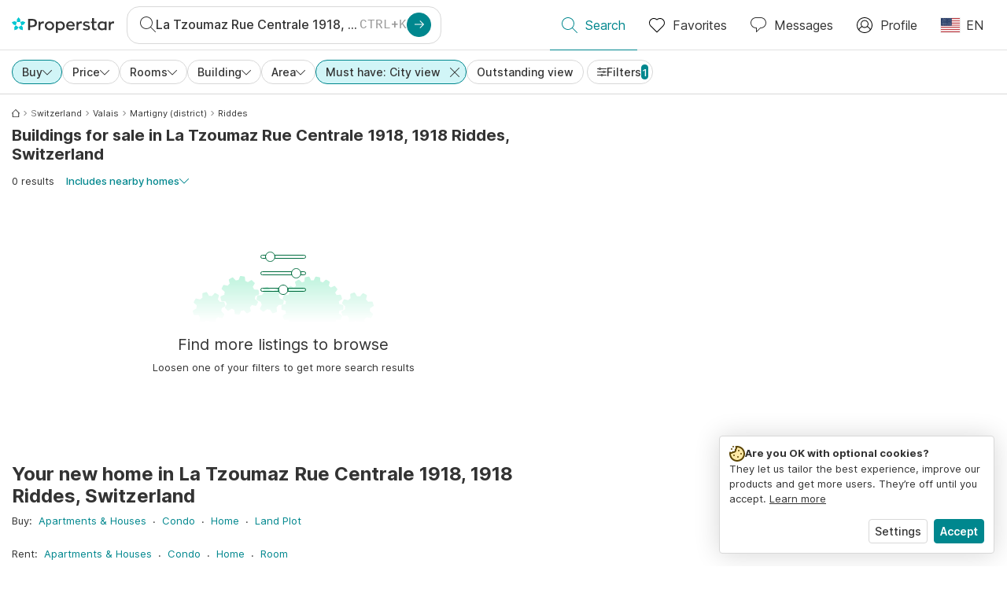

--- FILE ---
content_type: text/html; charset=utf-8
request_url: https://www.properstar.com/search?tt=Sell&pt=Building&placeId=ChIJy9NlqmnFjkcRbqUuOJ9EN-k&viewLandscapes=City
body_size: 82792
content:
<!doctype html>
<html class="html-search-page" dir="ltr" lang="en-US"><head><meta charSet="utf-8"/><link data-chunk="properstar" rel="preload" as="style" href="/assets/properstar.5901819f90031f8730a4.css"/><link data-chunk="app" rel="preload" as="script" href="/assets/runtime.fcd7bd2d48160b64abd0.js"/><link data-chunk="app" rel="preload" as="script" href="/assets/10459.d8e631094b6e8baebd32.js"/><link data-chunk="app" rel="preload" as="script" href="/assets/app.447e73d240efcc7d7efb.js"/><link data-chunk="properstar" rel="preload" as="script" href="/assets/properstar.f5ab23c6aeec9b75e0e9.js"/><link data-chunk="components-modals-AutocompleteModal" rel="preload" as="script" href="/assets/2609.5f88db6b24c936db2438.chunk.js"/><link data-chunk="components-modals-AutocompleteModal" rel="preload" as="script" href="/assets/components-modals-AutocompleteModal.9d5a3f77ea9c362d12d9.chunk.js"/><link data-chunk="containers-SearchProvider" rel="preload" as="script" href="/assets/containers-SearchProvider.27b89287d3a016e1d482.chunk.js"/><link data-chunk="containers-MapSplitPage" rel="preload" as="script" href="/assets/80533.6723bf6d98277cc3da87.chunk.js"/><link data-chunk="containers-MapSplitPage" rel="preload" as="script" href="/assets/82613.f5a579b72aba99fef461.chunk.js"/><link data-chunk="containers-MapSplitPage" rel="preload" as="script" href="/assets/58617.d49a0cad303d71436f7c.chunk.js"/><link data-chunk="containers-MapSplitPage" rel="preload" as="script" href="/assets/11004.331ce58624ff7bba2552.chunk.js"/><link data-chunk="containers-MapSplitPage" rel="preload" as="script" href="/assets/80754.7cfd43cce13e3939bb67.chunk.js"/><link data-chunk="containers-MapSplitPage" rel="preload" as="script" href="/assets/71586.6e2a21f62ad3e53f2f88.chunk.js"/><link data-chunk="containers-MapSplitPage" rel="preload" as="script" href="/assets/74099.3c2858003651eeab8bb8.chunk.js"/><link data-chunk="containers-MapSplitPage" rel="preload" as="script" href="/assets/containers-MapSplitPage.cc27b754197ec79bd03a.chunk.js"/><link data-chunk="icons-search-thin-svg" rel="preload" as="script" href="/assets/icons-search-thin-svg.51d30ef548b12dbdeb82.chunk.js"/><link data-chunk="icons-arrow-right-thick-svg" rel="preload" as="script" href="/assets/icons-arrow-right-thick-svg.1aa001d3042cd0c62e8d.chunk.js"/><link data-chunk="icons-favorite-thin-svg" rel="preload" as="script" href="/assets/icons-favorite-thin-svg.47886d549791b401322b.chunk.js"/><link data-chunk="icons-chat-thin-svg" rel="preload" as="script" href="/assets/icons-chat-thin-svg.c4583a41af135206b99a.chunk.js"/><link data-chunk="icons-profile-thin-svg" rel="preload" as="script" href="/assets/icons-profile-thin-svg.82245d888bfbfccb4c2b.chunk.js"/><link data-chunk="icons-currency-20px-thin-svg" rel="preload" as="script" href="/assets/icons-currency-20px-thin-svg.1455690bd5209cddd349.chunk.js"/><link data-chunk="icons-left-arrow-svg" rel="preload" as="script" href="/assets/icons-left-arrow-svg.86dbda13201ef1be2208.chunk.js"/><link data-chunk="icons-filter-small-svg" rel="preload" as="script" href="/assets/icons-filter-small-svg.2a06578cb3d906061973.chunk.js"/><link data-chunk="icons-arrow-down-thin-small-svg" rel="preload" as="script" href="/assets/icons-arrow-down-thin-small-svg.c3a7c7661832dd233e2e.chunk.js"/><link data-chunk="icons-cross-thin-small-svg" rel="preload" as="script" href="/assets/icons-cross-thin-small-svg.35086b2c2544e2a151b5.chunk.js"/><link data-chunk="containers-SearchPage" rel="preload" as="script" href="/assets/91033.d005353682dbd1eed970.chunk.js"/><link data-chunk="containers-SearchPage" rel="preload" as="script" href="/assets/66982.127ab01da97826df8364.chunk.js"/><link data-chunk="containers-SearchPage" rel="preload" as="script" href="/assets/43594.565691f665f250e654cf.chunk.js"/><link data-chunk="containers-SearchPage" rel="preload" as="script" href="/assets/82405.9b3d11c07efe5a4eedcf.chunk.js"/><link data-chunk="containers-SearchPage" rel="preload" as="script" href="/assets/2830.e1151fb85e601bf34dea.chunk.js"/><link data-chunk="containers-SearchPage" rel="preload" as="script" href="/assets/90205.40e6d5eeb03f3f21c533.chunk.js"/><link data-chunk="containers-SearchPage" rel="preload" as="script" href="/assets/19204.bbd58a774fc35c487b87.chunk.js"/><link data-chunk="containers-SearchPage" rel="preload" as="script" href="/assets/10535.b9d528ab92590cb75ec0.chunk.js"/><link data-chunk="containers-SearchPage" rel="preload" as="script" href="/assets/84025.cbf26577b4f4170cbb63.chunk.js"/><link data-chunk="containers-SearchPage" rel="preload" as="script" href="/assets/41910.adce665f4eb5bb9b18fd.chunk.js"/><link data-chunk="containers-SearchPage" rel="preload" as="script" href="/assets/66532.10ff311725aea50cb273.chunk.js"/><link data-chunk="containers-SearchPage" rel="preload" as="script" href="/assets/48610.b9f971db01e61c028cd0.chunk.js"/><link data-chunk="containers-SearchPage" rel="preload" as="script" href="/assets/containers-SearchPage.11579ed13066f331f9d0.chunk.js"/><link data-chunk="icons-arrow-right-thin-small-svg" rel="preload" as="script" href="/assets/icons-arrow-right-thin-small-svg.a9b4623940a185d1ef8b.chunk.js"/><link data-chunk="icons-house-thin-small-svg" rel="preload" as="script" href="/assets/icons-house-thin-small-svg.272b86837d92902acda0.chunk.js"/><link data-chunk="icons-socialfacebook-svg" rel="preload" as="script" href="/assets/icons-socialfacebook-svg.45c0e9933550c3725da6.chunk.js"/><link data-chunk="icons-socialtwitter-svg" rel="preload" as="script" href="/assets/icons-socialtwitter-svg.0d0a0ffc050433fc8dda.chunk.js"/><link data-chunk="icons-socialinstagram-svg" rel="preload" as="script" href="/assets/icons-socialinstagram-svg.3eb5715768f2dc214b74.chunk.js"/><link data-chunk="icons-sociallinkedin-svg" rel="preload" as="script" href="/assets/icons-sociallinkedin-svg.02d37467ad58d3cddd0d.chunk.js"/><link data-chunk="icons-cookies-svg" rel="preload" as="script" href="/assets/icons-cookies-svg.022f44f6ba18c92f68dd.chunk.js"/><script>
      (function(w,d,s,l,i){w[l]=w[l]||[];gtag('consent','default',{"ad_storage":"denied","ad_user_data":"denied","ad_personalization":"denied","analytics_storage":"denied","personalization":"denied","security_storage":"denied"});
        w[l].push({'gtm.start': new Date().getTime(),event:'gtm.js', "culture":"en-US","countryISO":"us","isTestEnvironment":false,"profile":{"id":635458193,"code":428391,"createdByAccountId":2,"creationDate":"2021-01-12T12:02:46.7","updateDate":"2025-03-26T06:08:44.917","lastVisitDate":"2026-01-28T03:41:13.247","regionalSettings":{"language":"en","currencyId":"EUR","isMetric":true},"profileType":"Bot","botType":"Generic Bot","authenticationState":"GuestUnknown","contactTypes":["Buyer"],"hubSpotContactId":21251326}});
      var f=d.getElementsByTagName(s)[0],j=d.createElement(s),dl=l!='dataLayer'?'&l='+l:'';
      j.async=true;j.src=
      'https://www.googletagmanager.com/gtm.js?id='+i+dl;f.parentNode.insertBefore(j,f);
      function gtag() {w[l].push(arguments);}
      })(window,document,'script','dataLayer','GTM-NLXM2K');
    </script><title data-react-helmet="true">0 Buildings with City view for Sale in La Tzoumaz Rue Centrale 1918, 1918 Riddes, Switzerland | Properstar</title><link data-react-helmet="true" rel="alternate" href="https://www.properstar.com/search?tt=Sell&amp;pt=Building&amp;placeId=ChIJy9NlqmnFjkcRbqUuOJ9EN-k&amp;viewLandscapes=City" hrefLang="en-US"/><link data-react-helmet="true" rel="alternate" href="https://www.properstar.com/search?tt=Sell&amp;pt=Building&amp;placeId=ChIJy9NlqmnFjkcRbqUuOJ9EN-k&amp;viewLandscapes=City&amp;c=hr" hrefLang="hr"/><link data-react-helmet="true" rel="alternate" href="https://www.properstar.com/search?tt=Sell&amp;pt=Building&amp;placeId=ChIJy9NlqmnFjkcRbqUuOJ9EN-k&amp;viewLandscapes=City&amp;c=sk" hrefLang="sk"/><link data-react-helmet="true" rel="alternate" href="https://www.properstar.ae/search?tt=Sell&amp;pt=Building&amp;placeId=ChIJy9NlqmnFjkcRbqUuOJ9EN-k&amp;viewLandscapes=City" hrefLang="ar-AE"/><link data-react-helmet="true" rel="alternate" href="https://www.properstar.at/search?tt=Sell&amp;pt=Building&amp;placeId=ChIJy9NlqmnFjkcRbqUuOJ9EN-k&amp;viewLandscapes=City" hrefLang="de-AT"/><link data-react-helmet="true" rel="alternate" href="https://www.properstar.be/search?tt=Sell&amp;pt=Building&amp;placeId=ChIJy9NlqmnFjkcRbqUuOJ9EN-k&amp;viewLandscapes=City" hrefLang="nl-BE"/><link data-react-helmet="true" rel="alternate" href="https://www.properstar.be/search?tt=Sell&amp;pt=Building&amp;placeId=ChIJy9NlqmnFjkcRbqUuOJ9EN-k&amp;viewLandscapes=City&amp;c=fr-BE" hrefLang="fr-BE"/><link data-react-helmet="true" rel="alternate" href="https://www.properstar.be/search?tt=Sell&amp;pt=Building&amp;placeId=ChIJy9NlqmnFjkcRbqUuOJ9EN-k&amp;viewLandscapes=City&amp;c=de-BE" hrefLang="de-BE"/><link data-react-helmet="true" rel="alternate" href="https://www.properstar.ca/search?tt=Sell&amp;pt=Building&amp;placeId=ChIJy9NlqmnFjkcRbqUuOJ9EN-k&amp;viewLandscapes=City" hrefLang="en-CA"/><link data-react-helmet="true" rel="alternate" href="https://www.properstar.ca/search?tt=Sell&amp;pt=Building&amp;placeId=ChIJy9NlqmnFjkcRbqUuOJ9EN-k&amp;viewLandscapes=City&amp;c=fr-CA" hrefLang="fr-CA"/><link data-react-helmet="true" rel="alternate" href="https://www.properstar.ch/search?tt=Sell&amp;pt=Building&amp;placeId=ChIJy9NlqmnFjkcRbqUuOJ9EN-k&amp;viewLandscapes=City" hrefLang="fr-CH"/><link data-react-helmet="true" rel="alternate" href="https://www.properstar.ch/search?tt=Sell&amp;pt=Building&amp;placeId=ChIJy9NlqmnFjkcRbqUuOJ9EN-k&amp;viewLandscapes=City&amp;c=de-CH" hrefLang="de-CH"/><link data-react-helmet="true" rel="alternate" href="https://www.properstar.ch/search?tt=Sell&amp;pt=Building&amp;placeId=ChIJy9NlqmnFjkcRbqUuOJ9EN-k&amp;viewLandscapes=City&amp;c=it-CH" hrefLang="it-CH"/><link data-react-helmet="true" rel="alternate" href="https://www.properstar.co.nz/search?tt=Sell&amp;pt=Building&amp;placeId=ChIJy9NlqmnFjkcRbqUuOJ9EN-k&amp;viewLandscapes=City" hrefLang="en-NZ"/><link data-react-helmet="true" rel="alternate" href="https://www.properstar.co.uk/search?tt=Sell&amp;pt=Building&amp;placeId=ChIJy9NlqmnFjkcRbqUuOJ9EN-k&amp;viewLandscapes=City" hrefLang="en-GB"/><link data-react-helmet="true" rel="alternate" href="https://www.properstar.co.za/search?tt=Sell&amp;pt=Building&amp;placeId=ChIJy9NlqmnFjkcRbqUuOJ9EN-k&amp;viewLandscapes=City" hrefLang="en-ZA"/><link data-react-helmet="true" rel="alternate" href="https://www.properstar.com.au/search?tt=Sell&amp;pt=Building&amp;placeId=ChIJy9NlqmnFjkcRbqUuOJ9EN-k&amp;viewLandscapes=City" hrefLang="en-AU"/><link data-react-helmet="true" rel="alternate" href="https://www.properstar.com.br/search?tt=Sell&amp;pt=Building&amp;placeId=ChIJy9NlqmnFjkcRbqUuOJ9EN-k&amp;viewLandscapes=City" hrefLang="pt-BR"/><link data-react-helmet="true" rel="alternate" href="https://www.properstar.com.mx/search?tt=Sell&amp;pt=Building&amp;placeId=ChIJy9NlqmnFjkcRbqUuOJ9EN-k&amp;viewLandscapes=City" hrefLang="es-MX"/><link data-react-helmet="true" rel="alternate" href="https://www.properstar.com.tr/search?tt=Sell&amp;pt=Building&amp;placeId=ChIJy9NlqmnFjkcRbqUuOJ9EN-k&amp;viewLandscapes=City" hrefLang="tr"/><link data-react-helmet="true" rel="alternate" href="https://www.properstar.cz/search?tt=Sell&amp;pt=Building&amp;placeId=ChIJy9NlqmnFjkcRbqUuOJ9EN-k&amp;viewLandscapes=City" hrefLang="cs"/><link data-react-helmet="true" rel="alternate" href="https://www.properstar.de/search?tt=Sell&amp;pt=Building&amp;placeId=ChIJy9NlqmnFjkcRbqUuOJ9EN-k&amp;viewLandscapes=City" hrefLang="de-DE"/><link data-react-helmet="true" rel="alternate" href="https://www.properstar.dk/search?tt=Sell&amp;pt=Building&amp;placeId=ChIJy9NlqmnFjkcRbqUuOJ9EN-k&amp;viewLandscapes=City" hrefLang="da"/><link data-react-helmet="true" rel="alternate" href="https://www.properstar.es/search?tt=Sell&amp;pt=Building&amp;placeId=ChIJy9NlqmnFjkcRbqUuOJ9EN-k&amp;viewLandscapes=City" hrefLang="es-ES"/><link data-react-helmet="true" rel="alternate" href="https://www.properstar.fr/search?tt=Sell&amp;pt=Building&amp;placeId=ChIJy9NlqmnFjkcRbqUuOJ9EN-k&amp;viewLandscapes=City" hrefLang="fr-FR"/><link data-react-helmet="true" rel="alternate" href="https://www.properstar.gr/search?tt=Sell&amp;pt=Building&amp;placeId=ChIJy9NlqmnFjkcRbqUuOJ9EN-k&amp;viewLandscapes=City" hrefLang="el"/><link data-react-helmet="true" rel="alternate" href="https://www.properstar.hk/search?tt=Sell&amp;pt=Building&amp;placeId=ChIJy9NlqmnFjkcRbqUuOJ9EN-k&amp;viewLandscapes=City" hrefLang="en-HK"/><link data-react-helmet="true" rel="alternate" href="https://www.properstar.ie/search?tt=Sell&amp;pt=Building&amp;placeId=ChIJy9NlqmnFjkcRbqUuOJ9EN-k&amp;viewLandscapes=City" hrefLang="en-IE"/><link data-react-helmet="true" rel="alternate" href="https://www.properstar.in/search?tt=Sell&amp;pt=Building&amp;placeId=ChIJy9NlqmnFjkcRbqUuOJ9EN-k&amp;viewLandscapes=City" hrefLang="en-IN"/><link data-react-helmet="true" rel="alternate" href="https://www.properstar.it/search?tt=Sell&amp;pt=Building&amp;placeId=ChIJy9NlqmnFjkcRbqUuOJ9EN-k&amp;viewLandscapes=City" hrefLang="it"/><link data-react-helmet="true" rel="alternate" href="https://www.properstar.jp/search?tt=Sell&amp;pt=Building&amp;placeId=ChIJy9NlqmnFjkcRbqUuOJ9EN-k&amp;viewLandscapes=City" hrefLang="ja"/><link data-react-helmet="true" rel="alternate" href="https://www.properstar.li/search?tt=Sell&amp;pt=Building&amp;placeId=ChIJy9NlqmnFjkcRbqUuOJ9EN-k&amp;viewLandscapes=City" hrefLang="de-LI"/><link data-react-helmet="true" rel="alternate" href="https://www.properstar.lu/search?tt=Sell&amp;pt=Building&amp;placeId=ChIJy9NlqmnFjkcRbqUuOJ9EN-k&amp;viewLandscapes=City" hrefLang="fr-LU"/><link data-react-helmet="true" rel="alternate" href="https://www.properstar.lu/search?tt=Sell&amp;pt=Building&amp;placeId=ChIJy9NlqmnFjkcRbqUuOJ9EN-k&amp;viewLandscapes=City&amp;c=de-LU" hrefLang="de-LU"/><link data-react-helmet="true" rel="alternate" href="https://www.properstar.mu/search?tt=Sell&amp;pt=Building&amp;placeId=ChIJy9NlqmnFjkcRbqUuOJ9EN-k&amp;viewLandscapes=City" hrefLang="en-MU"/><link data-react-helmet="true" rel="alternate" href="https://www.properstar.nl/search?tt=Sell&amp;pt=Building&amp;placeId=ChIJy9NlqmnFjkcRbqUuOJ9EN-k&amp;viewLandscapes=City" hrefLang="nl"/><link data-react-helmet="true" rel="alternate" href="https://www.properstar.ph/search?tt=Sell&amp;pt=Building&amp;placeId=ChIJy9NlqmnFjkcRbqUuOJ9EN-k&amp;viewLandscapes=City" hrefLang="en-PH"/><link data-react-helmet="true" rel="alternate" href="https://www.properstar.pl/search?tt=Sell&amp;pt=Building&amp;placeId=ChIJy9NlqmnFjkcRbqUuOJ9EN-k&amp;viewLandscapes=City" hrefLang="pl"/><link data-react-helmet="true" rel="alternate" href="https://www.properstar.pt/search?tt=Sell&amp;pt=Building&amp;placeId=ChIJy9NlqmnFjkcRbqUuOJ9EN-k&amp;viewLandscapes=City" hrefLang="pt-PT"/><link data-react-helmet="true" rel="alternate" href="https://www.properstar.qa/search?tt=Sell&amp;pt=Building&amp;placeId=ChIJy9NlqmnFjkcRbqUuOJ9EN-k&amp;viewLandscapes=City" hrefLang="ar-QA"/><link data-react-helmet="true" rel="alternate" href="https://www.properstar.ro/search?tt=Sell&amp;pt=Building&amp;placeId=ChIJy9NlqmnFjkcRbqUuOJ9EN-k&amp;viewLandscapes=City" hrefLang="ro"/><link data-react-helmet="true" rel="alternate" href="https://www.properstar.ru/search?tt=Sell&amp;pt=Building&amp;placeId=ChIJy9NlqmnFjkcRbqUuOJ9EN-k&amp;viewLandscapes=City" hrefLang="ru"/><link data-react-helmet="true" rel="alternate" href="https://www.properstar.se/search?tt=Sell&amp;pt=Building&amp;placeId=ChIJy9NlqmnFjkcRbqUuOJ9EN-k&amp;viewLandscapes=City" hrefLang="sv"/><link data-react-helmet="true" rel="alternate" href="https://www.properstar.sg/search?tt=Sell&amp;pt=Building&amp;placeId=ChIJy9NlqmnFjkcRbqUuOJ9EN-k&amp;viewLandscapes=City" hrefLang="en-SG"/><link data-react-helmet="true" rel="alternate" href="https://www.sodichan.com/search?tt=Sell&amp;pt=Building&amp;placeId=ChIJy9NlqmnFjkcRbqUuOJ9EN-k&amp;viewLandscapes=City" hrefLang="zh"/><link data-react-helmet="true" rel="alternate" href="https://www.sodichan.com/search?tt=Sell&amp;pt=Building&amp;placeId=ChIJy9NlqmnFjkcRbqUuOJ9EN-k&amp;viewLandscapes=City&amp;c=zh-Hans-HK" hrefLang="zh-Hans-HK"/><link data-react-helmet="true" rel="canonical" href="https://www.properstar.com/search?tt=Sell&amp;pt=Building&amp;placeId=ChIJy9NlqmnFjkcRbqUuOJ9EN-k&amp;viewLandscapes=City"/><meta data-react-helmet="true" name="robots" content="index, follow"/><meta data-react-helmet="true" name="apple-itunes-app" content="app-id=1253028900, app-argument=listglobally.properstar://search?transactionType=Sell&amp;propertyTypes=%5B%22Building%22%5D&amp;placeId=ChIJy9NlqmnFjkcRbqUuOJ9EN-k&amp;viewLandscapes=%5B%22City%22%5D&amp;currency=USD"/><meta data-react-helmet="true" name="description" content="Explore 0 buildings with city view for sale in La Tzoumaz Rue Centrale 1918, 1918 Riddes, Switzerland on Properstar. Find your perfect home with a great view."/><meta data-react-helmet="true" property="og:type" content="website"/><meta data-react-helmet="true" property="og:title" content="0 Buildings with City view for Sale in La Tzoumaz Rue Centrale 1918, 1918 Riddes, Switzerland | Properstar"/><meta data-react-helmet="true" property="og:description" content="Explore 0 buildings with city view for sale in La Tzoumaz Rue Centrale 1918, 1918 Riddes, Switzerland on Properstar. Find your perfect home with a great view."/><meta data-react-helmet="true" property="og:site_name" content="Properstar"/><meta data-react-helmet="true" property="og:locale" content="en_US"/><meta data-react-helmet="true" property="og:url" content="https://www.properstar.com/search?tt=Sell&amp;pt=Building&amp;placeId=ChIJy9NlqmnFjkcRbqUuOJ9EN-k&amp;viewLandscapes=City"/><link rel="icon" type="image/png" href="/assets/properstar/favicon-16x16.png" sizes="16x16"/><link rel="icon" type="image/png" href="/assets/properstar/favicon-32x32.png" sizes="32x32"/><link rel="icon" type="image/png" href="/assets/properstar/favicon-96x96.png" sizes="96x96"/><link rel="icon" type="image/png" href="/assets/properstar/favicon-120x120.png" sizes="120x120"/><link rel="icon" type="image/png" sizes="192x192" href="/assets/properstar/android-icon-192x192.png"/><link rel="apple-touch-icon-precomposed" sizes="57x57" href="/assets/properstar/apple-touch-icon-57x57.png"/><link rel="apple-touch-icon-precomposed" sizes="60x60" href="/assets/properstar/apple-touch-icon-60x60.png"/><link rel="apple-touch-icon-precomposed" sizes="72x72" href="/assets/properstar/apple-touch-icon-72x72.png"/><link rel="apple-touch-icon-precomposed" sizes="76x76" href="/assets/properstar/apple-touch-icon-76x76.png"/><link rel="apple-touch-icon-precomposed" sizes="114x114" href="/assets/properstar/apple-touch-icon-114x114.png"/><link rel="apple-touch-icon-precomposed" sizes="120x120" href="/assets/properstar/apple-touch-icon-120x120.png"/><link rel="apple-touch-icon-precomposed" sizes="144x144" href="/assets/properstar/apple-touch-icon-144x144.png"/><link rel="apple-touch-icon-precomposed" sizes="152x152" href="/assets/properstar/apple-touch-icon-152x152.png"/><link rel="apple-touch-icon-precomposed" sizes="180x180" href="/assets/properstar/apple-touch-icon-180x180.png"/><link rel="mask-icon" href="/assets/properstar/safari-pinned-tab.svg" color="#00878E"/><meta name="msapplication-TileColor" content="#00878E"/><meta name="msapplication-TileImage" content="/assets/properstar/mstile-144x144.png"/><meta name="msapplication-square70x70logo" content="/assets/properstar/mstile-70x70.png"/><meta name="msapplication-square150x150logo" content="/assets/properstar/mstile-150x150.png"/><meta name="msapplication-wide310x150logo" content="/assets/properstar/mstile-310x150.png"/><meta name="msapplication-square310x310logo" content="/assets/properstar/mstile-310x310.png"/><link rel="manifest" href="/assets/properstar/manifest.webmanifest"/><meta name="theme-color" content="#00878E"/><link rel="shortcut icon" type="image/x-icon" href="/assets/properstar/favicon.ico"/><meta name="application-name" content="Properstar"/><meta name="format-detection" content="telephone=no"/><meta name="viewport" content="width=device-width, initial-scale=1.0, maximum-scale=1.0, user-scalable=no, viewport-fit=cover, interactive-widget=resizes-content"/><script data-react-helmet="true" type="application/ld+json">{"@context":"http://schema.org","@type":"BreadcrumbList","itemListElement":[{"@type":"ListItem","position":1,"name":"Homepage","item":"https://www.properstar.com/"},{"@type":"ListItem","position":2,"name":"Switzerland","item":"https://www.properstar.com/switzerland/buy/building/city-view"},{"@type":"ListItem","position":3,"name":"Valais","item":"https://www.properstar.com/switzerland/valais/buy/building/city-view"},{"@type":"ListItem","position":4,"name":"Martigny (district)","item":"https://www.properstar.com/switzerland/martigny-district/buy/building/city-view"},{"@type":"ListItem","position":5,"name":"Riddes","item":"https://www.properstar.com/switzerland/riddes/buy/building/city-view"}]}</script><script data-react-helmet="true" type="application/ld+json">{"@context":"https://schema.org","@type":"ItemList","name":"Building for sale in La Tzoumaz Rue Centrale 1918, 1918 Riddes, Switzerland","numberOfItems":0,"itemListElement":[]}</script><link data-chunk="properstar" rel="stylesheet" href="/assets/properstar.5901819f90031f8730a4.css"/></head><body><noscript><iframe style="display:none;visibility:hidden" src="//www.googletagmanager.com/ns.html?id=GTM-NLXM2K" height="0" width="0"></iframe></noscript><main id="app"><div class="split-template  search-page-split-container has-search-filters"><div class="header"><div class="header-inner"><div class="header-inner-logo"><a class="link header-inner-logo-link" data-gtm-nav-click="Logo" href="/"></a></div><div class="filter-autocomplete-wrapper"><button type="button" class="autocomplete-cta-button filter-autocomplete-cta btn btn-outline-secondary"><div class="icon-bubble-wrapper"><i class="icon" aria-hidden="true"><span class="icon-wrapper" data-icon-name="search-thin"><svg width="20" height="20"><defs><path id="search-thin_svg__a" d="M8 15c-3.86 0-7-3.141-7-7 0-3.86 3.14-7 7-7s7 3.14 7 7c0 3.859-3.14 7-7 7m11.854 4.146l-5.863-5.862A7.958 7.958 0 0016 8c0-4.411-3.59-8-8-8-4.411 0-8 3.589-8 8 0 4.41 3.589 8 8 8a7.958 7.958 0 005.284-2.01l5.862 5.864a.502.502 0 00.708 0 .502.502 0 000-.708"></path></defs><use xlink:href="#search-thin_svg__a" fill-rule="evenodd"></use></svg></span></i></div><div class="search-target-values"><span class="search-target-name">La Tzoumaz Rue Centrale 1918, 1918 Riddes, Switzerland</span></div><i class="icon btn btn-primary btn-sm icon-only with-icon autocomplete-cta-arrow small" aria-hidden="true"><span class="icon-wrapper" data-icon-name="arrow-right-thick"><svg viewBox="0 0 20 20"><path d="M1 9h15.586l-5.293-5.293a.999.999 0 111.414-1.414l7 7a.999.999 0 010 1.414l-7 7a.997.997 0 01-1.414 0 .999.999 0 010-1.414L16.586 11H1a1 1 0 110-2" fill-rule="evenodd"></path></svg></span></i></button></div><nav class="main-navigation"><li class="list-item main-navigation-item primary-item"><a aria-current="page" class="link main-navigation-item-link active" data-gtm-nav-click="Search" href="/"><i class="icon" aria-hidden="true"><span class="icon-wrapper" data-icon-name="search-thin"><svg width="20" height="20"><defs><path id="search-thin_svg__a" d="M8 15c-3.86 0-7-3.141-7-7 0-3.86 3.14-7 7-7s7 3.14 7 7c0 3.859-3.14 7-7 7m11.854 4.146l-5.863-5.862A7.958 7.958 0 0016 8c0-4.411-3.59-8-8-8-4.411 0-8 3.589-8 8 0 4.41 3.589 8 8 8a7.958 7.958 0 005.284-2.01l5.862 5.864a.502.502 0 00.708 0 .502.502 0 000-.708"></path></defs><use xlink:href="#search-thin_svg__a" fill-rule="evenodd"></use></svg></span></i><span class="nav-item-text">Search</span></a></li><li class="list-item main-navigation-item primary-item"><a class="link main-navigation-item-link" data-gtm-nav-click="Favorites" href="/favorites"><i class="icon" aria-hidden="true"><span class="icon-wrapper" data-icon-name="favorite-thin"><svg width="20" height="20" viewBox="0 0 20 20"><g fill-rule="evenodd"><path d="M6.065 2a5.052 5.052 0 00-3.582 1.48A5.04 5.04 0 001 7.062c0 1.353.527 2.625 1.483 3.582L10 18.16l7.517-7.516A5.036 5.036 0 0019 7.062a5.036 5.036 0 00-1.483-3.582 5.072 5.072 0 00-7.163 0 .499.499 0 01-.707 0A5.052 5.052 0 006.065 2M10 19.367a.5.5 0 01-.353-.146l-7.871-7.87A6.027 6.027 0 010 7.062c0-1.62.631-3.143 1.776-4.289C4.026.523 7.621.416 10 2.446c2.38-2.03 5.974-1.924 8.224.327A6.027 6.027 0 0120 7.063a6.027 6.027 0 01-1.776 4.288l-7.87 7.87a.504.504 0 01-.354.146" fill-rule="nonzero"></path></g></svg></span></i><span class="nav-item-text">Favorites</span></a></li><li class="list-item main-navigation-item primary-item"><a href="/messages/" class="link main-navigation-item-link" data-gtm-nav-click="Chat"><i class="icon" aria-hidden="true"><span class="icon-wrapper" data-icon-name="chat-thin"><svg viewBox="0 0 20 20"><path d="M7 1C3.691 1 1 3.691 1 7s2.691 6 6 6h.5a.5.5 0 01.5.5v3.793l4.146-4.147A.504.504 0 0112.5 13h.5c3.309 0 6-2.691 6-6s-2.691-6-6-6H7zm.5 18a.5.5 0 01-.5-.5V14c-3.86 0-7-3.141-7-7s3.14-7 7-7h6c3.86 0 7 3.141 7 7s-3.14 7-7 7h-.293l-4.853 4.854A.504.504 0 017.5 19z" fill="#333" fill-rule="evenodd"></path></svg></span></i><span class="nav-item-text">Messages</span></a></li><li class="list-item main-navigation-item profile-settings settings-holder"><div class="profile-settings-dropdown dropdown dropup"><button data-gtm-nav-click="Profile" aria-haspopup="true" class="btn btn-dropdown-toggle main-navigation-item-link" aria-expanded="false"><i class="icon" aria-hidden="true"><span class="icon-wrapper" data-icon-name="profile-thin"><svg width="20" height="20" viewBox="0 0 20 20"><g fill-rule="evenodd"><path d="M10 0C4.48 0 0 4.48 0 10s4.48 10 10 10 10-4.48 10-10S15.52 0 10 0zM6.706 12.261a7.54 7.54 0 00-3.524 3.612A8.981 8.981 0 0010 19a8.981 8.981 0 006.818-3.127 7.54 7.54 0 00-3.524-3.612A4.98 4.98 0 0110 13.5a4.98 4.98 0 01-3.294-1.239zm10.787 2.724A8.954 8.954 0 0019 10c0-4.967-4.033-9-9-9s-9 4.033-9 9c0 1.843.555 3.558 1.507 4.985A8.547 8.547 0 016 11.5a5.003 5.003 0 014-8 5.003 5.003 0 014 8 8.548 8.548 0 013.492 3.486zM10 12.5c-2.208 0-4-1.792-4-4 0-2.207 1.792-4 4-4s4 1.793 4 4c0 2.208-1.792 4-4 4z"></path></g></svg></span></i><span class="nav-item-text">Profile</span></button><div tabindex="-1" role="menu" aria-hidden="true" class="dropdown-menu dropdown-menu-end" data-bs-popper="static"></div></div></li><li class="list-item regional-settings users-allowed"><div class="regional-setting-dropdown dropdown"><button data-gtm-nav-click="Regional Settings" aria-haspopup="true" class="btn btn-dropdown-toggle main-navigation-item-link" aria-expanded="false"><div class="culture-item"><div class="flag"><picture><source srcSet="/assets/flags/1x/us.png 1x, /assets/flags/2x/us.png 2x"/><img src="/assets/flags/1x/us.png" alt="US"/></picture></div><div class="captions"><div class="primary-caption">EN</div></div></div></button><div tabindex="-1" role="menu" aria-hidden="true" class="dropdown-menu dropdown-menu-end" data-bs-popper="static"><div class="settings-holder-panel regional-panel"><span class="settings-holder-panel-title">Browsing preferences</span><button type="button" data-gtm-nav-click="Regional Settings - Culture" class="settings-holder-item btn btn-tertiary"><div class="button-content"><div class="flag"><picture><source srcSet="/assets/flags/1x/us.png 1x, /assets/flags/2x/us.png 2x"/><img src="/assets/flags/1x/us.png" alt="US"/></picture></div>English, United States</div></button><button type="button" data-gtm-nav-click="Regional Settings - Currency" class="settings-holder-item btn btn-tertiary with-icon"><div class="button-icon icon-left have-icon"><i class="icon" aria-hidden="true"><span class="icon-wrapper" data-icon-name="currency-20px-thin"><svg width="20" height="20"><path d="M9.5 0C14.165 0 18 1.678 18 4l.001 1.382C19.247 6.068 20 6.971 20 8v3c0 1.281-1.168 2.366-2.998 3.082L17 16c0 2.322-3.835 4-8.5 4S0 18.322 0 16v-3c0-1.281 1.168-2.366 2.998-3.082v-.3C1.753 8.932 1 8.029 1 7V4c0-2.322 3.835-4 8.5-4zm6.502 14.927C14.566 16.195 11.732 17 8.5 17s-6.064-.805-7.501-2.072L1 16c0 1.544 3.328 3 7.5 3s7.5-1.456 7.5-3l.002-1.073zM3 11l-.152.069C1.695 11.607 1 12.294 1 13c0 1.544 3.328 3 7.5 3 2.469 0 4.642-.51 6.005-1.246-.936.16-1.949.246-3.005.246C6.835 15 3 13.322 3 11zm16.002-1.073C17.566 11.195 14.732 12 11.5 12c-2.981 0-5.624-.685-7.143-1.786l-.358-.131L4 11c0 1.544 3.328 3 7.5 3s7.5-1.456 7.5-3l.002-1.073zm-1-3.378L18 7c0 2.149-3.285 3.747-7.473 3.973L11.5 11c4.172 0 7.5-1.456 7.5-3 0-.51-.363-1.01-.999-1.451zm-1-.622C15.566 7.195 12.732 8 9.5 8s-6.064-.805-7.501-2.072L2 7c0 1.544 3.328 3 7.5 3S17 8.544 17 7l.002-1.073zM9.5 1C5.328 1 2 2.456 2 4s3.328 3 7.5 3S17 5.544 17 4c0-1.508-3.175-2.932-7.21-2.998L9.5 1z" fill="#333" fill-rule="evenodd"></path></svg></span></i></div><div class="button-content">USD</div></button></div></div></div></li></nav></div></div><div class="search-filters"><div class="search-inner-autocomplete"><button type="button" class="autocomplete-back-button btn btn-secondary btn-white btn-md icon-only with-icon"><div class="button-icon icon-left have-icon"><i class="icon" aria-hidden="true"><span class="icon-wrapper" data-icon-name="left-arrow"><svg width="20" height="20" viewBox="0 0 20 20"><g fill-rule="evenodd"><path d="M19.5 9H1.707l7.147-7.146a.502.502 0 00-.708-.708l-8 8a.502.502 0 000 .708l8 8a.502.502 0 00.708 0 .502.502 0 000-.708L1.707 10H19.5a.5.5 0 000-1" fill-rule="nonzero"></path></g></svg></span></i></div><div class="button-content"></div></button><div class="filter-autocomplete-wrapper"><button type="button" class="autocomplete-cta-button filter-autocomplete-cta btn btn-outline-secondary"><div class="icon-bubble-wrapper"><i class="icon" aria-hidden="true"><span class="icon-wrapper" data-icon-name="search-thin"><svg width="20" height="20"><defs><path id="search-thin_svg__a" d="M8 15c-3.86 0-7-3.141-7-7 0-3.86 3.14-7 7-7s7 3.14 7 7c0 3.859-3.14 7-7 7m11.854 4.146l-5.863-5.862A7.958 7.958 0 0016 8c0-4.411-3.59-8-8-8-4.411 0-8 3.589-8 8 0 4.41 3.589 8 8 8a7.958 7.958 0 005.284-2.01l5.862 5.864a.502.502 0 00.708 0 .502.502 0 000-.708"></path></defs><use xlink:href="#search-thin_svg__a" fill-rule="evenodd"></use></svg></span></i></div><div class="search-target-values"><span class="search-target-name">La Tzoumaz Rue Centrale 1918, 1918 Riddes, Switzerland</span></div></button></div><div class="save-search-group"></div></div><div class="search-inner" body-scroll-lock-ignore="true"><div></div><div class="search-filter-mobile-btn"><button class="filter-button more-button btn btn-outline-secondary btn-sm rounded-pill with-icon with-counter"><div class="button-icon icon-left have-icon"><i class="icon small" aria-hidden="true"><span class="icon-wrapper" data-icon-name="filter-small"><svg width="12" height="12"><path fill-rule="evenodd" d="M6 10a.501.501 0 01-.5-.5c0-.275.225-.5.5-.5s.5.225.5.5-.225.5-.5.5m5.5-1H7.408C7.201 8.419 6.651 8 6 8c-.651 0-1.201.419-1.408 1H.5a.5.5 0 000 1h4.092c.207.581.757 1 1.408 1 .651 0 1.201-.419 1.408-1H11.5a.5.5 0 000-1m-3-3a.501.501 0 01-.5-.5c0-.275.225-.5.5-.5s.5.225.5.5-.225.5-.5.5m3-1H9.908c-.207-.581-.757-1-1.408-1-.651 0-1.201.419-1.408 1H.5a.5.5 0 000 1h6.592c.207.581.757 1 1.408 1 .651 0 1.201-.419 1.408-1H11.5a.5.5 0 000-1m-8-4c.275 0 .5.225.5.5s-.225.5-.5.5a.501.501 0 01-.5-.5c0-.275.225-.5.5-.5m-3 1h1.592c.207.581.757 1 1.408 1 .651 0 1.201-.419 1.408-1H11.5a.5.5 0 000-1H4.908C4.701.419 4.151 0 3.5 0c-.651 0-1.201.419-1.408 1H.5a.5.5 0 000 1"></path></svg></span></i></div><div class="button-content"><span>Filters</span></div><div class="button-icon icon-right have-counter"><div class="counter">1</div></div></button><button type="button" class="filter-button more-button btn btn-outline-secondary btn-sm rounded-pill with-icon with-counter"><div class="button-icon icon-left have-icon"><i class="icon small" aria-hidden="true"><span class="icon-wrapper" data-icon-name="filter-small"><svg width="12" height="12"><path fill-rule="evenodd" d="M6 10a.501.501 0 01-.5-.5c0-.275.225-.5.5-.5s.5.225.5.5-.225.5-.5.5m5.5-1H7.408C7.201 8.419 6.651 8 6 8c-.651 0-1.201.419-1.408 1H.5a.5.5 0 000 1h4.092c.207.581.757 1 1.408 1 .651 0 1.201-.419 1.408-1H11.5a.5.5 0 000-1m-3-3a.501.501 0 01-.5-.5c0-.275.225-.5.5-.5s.5.225.5.5-.225.5-.5.5m3-1H9.908c-.207-.581-.757-1-1.408-1-.651 0-1.201.419-1.408 1H.5a.5.5 0 000 1h6.592c.207.581.757 1 1.408 1 .651 0 1.201-.419 1.408-1H11.5a.5.5 0 000-1m-8-4c.275 0 .5.225.5.5s-.225.5-.5.5a.501.501 0 01-.5-.5c0-.275.225-.5.5-.5m-3 1h1.592c.207.581.757 1 1.408 1 .651 0 1.201-.419 1.408-1H11.5a.5.5 0 000-1H4.908C4.701.419 4.151 0 3.5 0c-.651 0-1.201.419-1.408 1H.5a.5.5 0 000 1"></path></svg></span></i></div><div class="button-content"><span>Filters</span></div><div class="button-icon icon-right have-counter"><div class="counter">1</div></div></button></div><div class="filter-groups"><div class="dropdown-drawer search-filter-item filter-btn filter-types-dropdown"><button type="button" class="trigger-btn btn btn-outline-primary btn-sm rounded-pill btn-block with-icon"><div class="button-content"><span>Buy</span></div><div class="button-icon icon-right have-icon"><i class="icon small" aria-hidden="true"><span class="icon-wrapper" data-icon-name="arrow-down-thin-small"><svg width="12" height="12" viewBox="0 0 12 12"><g fill-rule="evenodd"><path d="M11.854 3.854l-5.5 5.5a.502.502 0 01-.708 0l-5.5-5.5a.502.502 0 01.708-.708L6 8.293l5.146-5.147a.502.502 0 01.708.708z"></path></g></svg></span></i></div></button></div><div class="dropdown-drawer search-filter-item"><div class="resetable-filter-btn"><button type="button" class="trigger-btn trigger-btn btn btn-outline-secondary btn-sm rounded-pill with-icon"><div class="button-content"><span><span>Price</span></span></div><div class="button-icon icon-right have-icon"><i class="icon small" aria-hidden="true"><span class="icon-wrapper" data-icon-name="arrow-down-thin-small"><svg width="12" height="12" viewBox="0 0 12 12"><g fill-rule="evenodd"><path d="M11.854 3.854l-5.5 5.5a.502.502 0 01-.708 0l-5.5-5.5a.502.502 0 01.708-.708L6 8.293l5.146-5.147a.502.502 0 01.708.708z"></path></g></svg></span></i></div></button></div></div><div class="dropdown-drawer search-filter-item"><div class="resetable-filter-btn"><button type="button" class="trigger-btn trigger-btn btn btn-outline-secondary btn-sm rounded-pill with-icon"><div class="button-content"><span><span>Rooms</span></span></div><div class="button-icon icon-right have-icon"><i class="icon small" aria-hidden="true"><span class="icon-wrapper" data-icon-name="arrow-down-thin-small"><svg width="12" height="12" viewBox="0 0 12 12"><g fill-rule="evenodd"><path d="M11.854 3.854l-5.5 5.5a.502.502 0 01-.708 0l-5.5-5.5a.502.502 0 01.708-.708L6 8.293l5.146-5.147a.502.502 0 01.708.708z"></path></g></svg></span></i></div></button></div></div><div class="dropdown-drawer search-filter-item filter-btn filter-types-dropdown"><button type="button" class="trigger-btn btn btn-outline-secondary btn-sm rounded-pill btn-block with-icon"><div class="button-content"><span>Building</span></div><div class="button-icon icon-right have-icon"><i class="icon small" aria-hidden="true"><span class="icon-wrapper" data-icon-name="arrow-down-thin-small"><svg width="12" height="12" viewBox="0 0 12 12"><g fill-rule="evenodd"><path d="M11.854 3.854l-5.5 5.5a.502.502 0 01-.708 0l-5.5-5.5a.502.502 0 01.708-.708L6 8.293l5.146-5.147a.502.502 0 01.708.708z"></path></g></svg></span></i></div></button></div><div class="dropdown-drawer search-filter-item"><div class="resetable-filter-btn"><button type="button" class="trigger-btn trigger-btn btn btn-outline-secondary btn-sm rounded-pill with-icon"><div class="button-content"><span><span>Area</span></span></div><div class="button-icon icon-right have-icon"><i class="icon small" aria-hidden="true"><span class="icon-wrapper" data-icon-name="arrow-down-thin-small"><svg width="12" height="12" viewBox="0 0 12 12"><g fill-rule="evenodd"><path d="M11.854 3.854l-5.5 5.5a.502.502 0 01-.708 0l-5.5-5.5a.502.502 0 01.708-.708L6 8.293l5.146-5.147a.502.502 0 01.708.708z"></path></g></svg></span></i></div></button></div></div><div class="filter-btn-group"><div class="dropdown-drawer filter-btn"><div class="resetable-filter-btn"><button type="button" class="trigger-btn selected btn btn-outline-primary btn-sm rounded-pill"><span>Must have: City view</span></button><button type="button" class="reset-btn btn btn-secondary btn-sm icon-only with-icon"><div class="button-content"></div><div class="button-icon icon-right have-icon"><i class="icon small" aria-hidden="true"><span class="icon-wrapper" data-icon-name="cross-thin-small"><svg width="12" height="12"><path fill-rule="evenodd" d="M11.85 11.15L6.71 6 11.85.86a.5.5 0 00-.7-.71L6 5.29.85.15a.5.5 0 00-.7.7L5.29 6 .15 11.15a.5.5 0 00.7.7L6 6.71l5.15 5.14a.5.5 0 00.7 0 .5.5 0 000-.7"></path></svg></span></i></div></button></div></div><button type="button" class="trigger-btn btn btn-outline-secondary btn-sm rounded-pill"><span>Outstanding view</span></button></div></div><div class="search-action"><button type="button" class="filter-button more-button btn btn-outline-secondary btn-sm rounded-pill with-icon with-counter"><div class="button-icon icon-left have-icon"><i class="icon small" aria-hidden="true"><span class="icon-wrapper" data-icon-name="filter-small"><svg width="12" height="12"><path fill-rule="evenodd" d="M6 10a.501.501 0 01-.5-.5c0-.275.225-.5.5-.5s.5.225.5.5-.225.5-.5.5m5.5-1H7.408C7.201 8.419 6.651 8 6 8c-.651 0-1.201.419-1.408 1H.5a.5.5 0 000 1h4.092c.207.581.757 1 1.408 1 .651 0 1.201-.419 1.408-1H11.5a.5.5 0 000-1m-3-3a.501.501 0 01-.5-.5c0-.275.225-.5.5-.5s.5.225.5.5-.225.5-.5.5m3-1H9.908c-.207-.581-.757-1-1.408-1-.651 0-1.201.419-1.408 1H.5a.5.5 0 000 1h6.592c.207.581.757 1 1.408 1 .651 0 1.201-.419 1.408-1H11.5a.5.5 0 000-1m-8-4c.275 0 .5.225.5.5s-.225.5-.5.5a.501.501 0 01-.5-.5c0-.275.225-.5.5-.5m-3 1h1.592c.207.581.757 1 1.408 1 .651 0 1.201-.419 1.408-1H11.5a.5.5 0 000-1H4.908C4.701.419 4.151 0 3.5 0c-.651 0-1.201.419-1.408 1H.5a.5.5 0 000 1"></path></svg></span></i></div><div class="button-content"><span>Filters</span></div><div class="button-icon icon-right have-counter"><div class="counter">1</div></div></button><div class="save-search-group"></div></div></div></div><div class="split-template-content"><div class="split-template-content-panels"><div class="split-template-content-panels-pane __1"><div class="pane-inner"><div class="results-list search-page-results grid-container"><div class="search-head "><div class="breadcrumb-container"><nav class="" aria-label="breadcrumb"><ol class="breadcrumb"><li class="breadcrumb-item"><i class="icon separator small" aria-hidden="true"><span class="icon-wrapper" data-icon-name="arrow-right-thin-small"><svg width="12" height="12" viewBox="0 0 12 12"><g fill-rule="evenodd"><path d="M3.854 11.854l5.5-5.5a.502.502 0 000-.708l-5.5-5.5a.502.502 0 00-.708.708L8.293 6l-5.147 5.146a.502.502 0 00.708.708z"></path></g></svg></span></i><a class="link breadcrumb-text" dir="auto" data-gtm-click="breadcrumb-link" href="/"><i class="icon" aria-hidden="true"><span class="icon-wrapper" data-icon-name="house-thin-small"><svg width="12" height="12" viewBox="0 0 12 12"><g fill-rule="evenodd"><path d="M2 11h8V5.207l-4-4-4 4V11zm8.5 1h-9a.5.5 0 01-.5-.5V6.207l-.146.147a.502.502 0 01-.708-.708l5.5-5.5a.502.502 0 01.708 0l5.5 5.5a.502.502 0 010 .708.502.502 0 01-.708 0L11 6.207V11.5a.5.5 0 01-.5.5z"></path></g></svg></span></i></a></li><li class="breadcrumb-item"><i class="icon separator small" aria-hidden="true"><span class="icon-wrapper" data-icon-name="arrow-right-thin-small"><svg width="12" height="12" viewBox="0 0 12 12"><g fill-rule="evenodd"><path d="M3.854 11.854l5.5-5.5a.502.502 0 000-.708l-5.5-5.5a.502.502 0 00-.708.708L8.293 6l-5.147 5.146a.502.502 0 00.708.708z"></path></g></svg></span></i><a class="link breadcrumb-text" dir="auto" data-gtm-click="breadcrumb-link" href="/switzerland/buy/building/city-view">Switzerland</a></li><li class="breadcrumb-item"><i class="icon separator small" aria-hidden="true"><span class="icon-wrapper" data-icon-name="arrow-right-thin-small"><svg width="12" height="12" viewBox="0 0 12 12"><g fill-rule="evenodd"><path d="M3.854 11.854l5.5-5.5a.502.502 0 000-.708l-5.5-5.5a.502.502 0 00-.708.708L8.293 6l-5.147 5.146a.502.502 0 00.708.708z"></path></g></svg></span></i><a class="link breadcrumb-text" dir="auto" data-gtm-click="breadcrumb-link" href="/switzerland/valais/buy/building/city-view">Valais</a></li><li class="breadcrumb-item"><i class="icon separator small" aria-hidden="true"><span class="icon-wrapper" data-icon-name="arrow-right-thin-small"><svg width="12" height="12" viewBox="0 0 12 12"><g fill-rule="evenodd"><path d="M3.854 11.854l5.5-5.5a.502.502 0 000-.708l-5.5-5.5a.502.502 0 00-.708.708L8.293 6l-5.147 5.146a.502.502 0 00.708.708z"></path></g></svg></span></i><a class="link breadcrumb-text" dir="auto" data-gtm-click="breadcrumb-link" href="/switzerland/martigny-district/buy/building/city-view">Martigny (district)</a></li><li class="active breadcrumb-item" aria-current="page"><i class="icon separator small" aria-hidden="true"><span class="icon-wrapper" data-icon-name="arrow-right-thin-small"><svg width="12" height="12" viewBox="0 0 12 12"><g fill-rule="evenodd"><path d="M3.854 11.854l5.5-5.5a.502.502 0 000-.708l-5.5-5.5a.502.502 0 00-.708.708L8.293 6l-5.147 5.146a.502.502 0 00.708.708z"></path></g></svg></span></i><a class="link breadcrumb-text" dir="auto" data-gtm-click="breadcrumb-link" href="/switzerland/riddes/buy/building/city-view">Riddes</a></li></ol></nav></div><div class="search-description search-title"><h1 class="heading search-main-title h3" dir="auto">Buildings for sale in La Tzoumaz Rue Centrale 1918, 1918 Riddes, Switzerland<!-- --> </h1></div><div class="search-head-pane has-preferred-filters"><div class="search-head-counter"><div class="total-results"><span>0 results</span></div></div><div class="search-head-location-filter-mode"><div class="search-location-filter-mode"><div class="dropdown-drawer"><button type="button" data-gtm-click="search-mode-open" class="btn btn-tertiary btn-sm with-icon"><div class="button-content"><span>Includes nearby homes</span></div><div class="button-icon icon-right have-icon"><i class="icon small" aria-hidden="true"><span class="icon-wrapper" data-icon-name="arrow-down-thin-small"><svg width="12" height="12" viewBox="0 0 12 12"><g fill-rule="evenodd"><path d="M11.854 3.854l-5.5 5.5a.502.502 0 01-.708 0l-5.5-5.5a.502.502 0 01.708-.708L6 8.293l5.146-5.147a.502.502 0 01.708.708z"></path></g></svg></span></i></div></button></div></div></div><div class="search-head-sorting"></div></div></div><div class="items-list-small"></div><div class="results-list-info"><img src="/assets/2cf85cfcf5b6c4e8f6e5.svg" loading="lazy"/><h3 class="heading" dir="auto"><span>Find more listings to browse</span></h3><span class="subtitle-text">Loosen one of your filters to get more search results</span><button type="button" class="edit-filters-button btn btn-primary"><span>Edit filters</span></button></div><div class="property-types serp-block"><h2 class="heading" dir="auto"><span>Your new home in La Tzoumaz Rue Centrale 1918, 1918 Riddes, Switzerland</span></h2><div class="property-types-lines"><div class="property-types-links"><span>Buy</span>:<ul class="list"><li class="list-item"><a class="link" href="/search?tt=Sell&amp;pt=Apartment&amp;pt=House&amp;placeId=ChIJy9NlqmnFjkcRbqUuOJ9EN-k"><span>Apartments &amp; Houses</span></a></li><li class="list-item"><a class="link" href="/search?tt=Sell&amp;pt=Apartment&amp;placeId=ChIJy9NlqmnFjkcRbqUuOJ9EN-k"><span>Condo</span></a></li><li class="list-item"><a class="link" href="/search?tt=Sell&amp;pt=House&amp;placeId=ChIJy9NlqmnFjkcRbqUuOJ9EN-k"><span>Home</span></a></li><li class="list-item"><a class="link" href="/search?tt=Sell&amp;pt=PlotOfLand&amp;placeId=ChIJy9NlqmnFjkcRbqUuOJ9EN-k"><span>Land Plot</span></a></li></ul></div><div class="property-types-links"><span>Rent</span>:<ul class="list"><li class="list-item"><a class="link" href="/search?tt=Rent&amp;pt=Apartment&amp;pt=House&amp;placeId=ChIJy9NlqmnFjkcRbqUuOJ9EN-k"><span>Apartments &amp; Houses</span></a></li><li class="list-item"><a class="link" href="/search?tt=Rent&amp;pt=Apartment&amp;placeId=ChIJy9NlqmnFjkcRbqUuOJ9EN-k"><span>Condo</span></a></li><li class="list-item"><a class="link" href="/search?tt=Rent&amp;pt=House&amp;placeId=ChIJy9NlqmnFjkcRbqUuOJ9EN-k"><span>Home</span></a></li><li class="list-item"><a class="link" href="/search?tt=Rent&amp;pt=Room&amp;placeId=ChIJy9NlqmnFjkcRbqUuOJ9EN-k"><span>Room</span></a></li></ul></div><div class="property-types-links"><span id="popular-criteria-links">Popular criteria</span>:<ul aria-labelledby="popular-criteria-links" class="list"><li class="list-item"><a class="link" href="/search?tt=Sell&amp;pt=Building&amp;placeId=ChIJy9NlqmnFjkcRbqUuOJ9EN-k&amp;projects=true"><span>New developments</span></a></li><li class="list-item"><a class="link" href="/search?tt=Sell&amp;pt=Building&amp;placeId=ChIJy9NlqmnFjkcRbqUuOJ9EN-k&amp;luxury=true"><span>Luxury</span></a></li><li class="list-item"><a class="link" href="/search?tt=Sell&amp;pt=Building&amp;placeId=ChIJy9NlqmnFjkcRbqUuOJ9EN-k&amp;sort=-priceLastDropAmount"><span>Biggest price drops</span></a></li><li class="list-item"><a class="link" href="/search?tt=Sell&amp;pt=Building&amp;placeId=ChIJy9NlqmnFjkcRbqUuOJ9EN-k&amp;sort=-priceLastIncreaseAmount"><span>Biggest price increases</span></a></li><li class="list-item"><a class="link" href="/search?tt=Sell&amp;pt=Building&amp;placeId=ChIJy9NlqmnFjkcRbqUuOJ9EN-k&amp;sort=-updateDate"><span>Date (recent first)</span></a></li><li class="list-item"><a class="link" href="/search?tt=Sell&amp;pt=Building&amp;placeId=ChIJy9NlqmnFjkcRbqUuOJ9EN-k&amp;sort=price"><span>Price (cheap first)
</span></a></li><li class="list-item"><a class="link" href="/search?tt=Sell&amp;pt=Building&amp;placeId=ChIJy9NlqmnFjkcRbqUuOJ9EN-k&amp;amenities=Lift"><span>Lift</span></a></li><li class="list-item"><a class="link" href="/search?tt=Sell&amp;pt=Building&amp;placeId=ChIJy9NlqmnFjkcRbqUuOJ9EN-k&amp;amenities=Terrace"><span>Terrace</span></a></li><li class="list-item"><a class="link" href="/search?tt=Sell&amp;pt=Building&amp;placeId=ChIJy9NlqmnFjkcRbqUuOJ9EN-k&amp;amenities=Garden"><span>Garden</span></a></li><li class="list-item"><a class="link" href="/search?tt=Sell&amp;pt=Building&amp;placeId=ChIJy9NlqmnFjkcRbqUuOJ9EN-k&amp;amenities=Garage"><span>Garage</span></a></li><li class="list-item"><a class="link" href="/search?tt=Sell&amp;pt=Building&amp;placeId=ChIJy9NlqmnFjkcRbqUuOJ9EN-k&amp;amenities=Furnished"><span>Furnished properties</span></a></li><li class="list-item"><a class="link" href="/search?tt=Sell&amp;pt=Building&amp;placeId=ChIJy9NlqmnFjkcRbqUuOJ9EN-k&amp;amenities=Garage&amp;amenities=Garden"><span>With garden and garage</span></a></li><li class="list-item"><a class="link" href="/search?tt=Sell&amp;pt=Building&amp;placeId=ChIJy9NlqmnFjkcRbqUuOJ9EN-k&amp;viewLandscapes=Forest"><span>Forest view</span></a></li><li class="list-item"><a class="link" href="/search?tt=Sell&amp;pt=Building&amp;placeId=ChIJy9NlqmnFjkcRbqUuOJ9EN-k&amp;viewLandscapes=Garden"><span>Garden view</span></a></li><li class="list-item"><a class="link" href="/search?tt=Sell&amp;pt=Building&amp;placeId=ChIJy9NlqmnFjkcRbqUuOJ9EN-k&amp;viewLandscapes=Hills"><span>Hill view</span></a></li><li class="list-item"><a class="link" href="/search?tt=Sell&amp;pt=Building&amp;placeId=ChIJy9NlqmnFjkcRbqUuOJ9EN-k&amp;viewLandscapes=Lake"><span>Lake view</span></a></li><li class="list-item"><a class="link" href="/search?tt=Sell&amp;pt=Building&amp;placeId=ChIJy9NlqmnFjkcRbqUuOJ9EN-k&amp;viewLandscapes=Mountains"><span>Mountain view</span></a></li><li class="list-item"><a class="link" href="/search?tt=Sell&amp;pt=Building&amp;placeId=ChIJy9NlqmnFjkcRbqUuOJ9EN-k&amp;viewLandscapes=Sea"><span>Sea view</span></a></li></ul></div><div class="property-types-links"><span>Sell your home</span>:<ul class="list"><li class="list-item"><a class="link" href="/agents?placeId=ChIJy9NlqmnFjkcRbqUuOJ9EN-k"><span>Real estate agents</span></a></li></ul></div></div></div></div><div class="footer-wrapper"><div class="footer"><div class="container"><div class="menus"><div class="menu download-apps-menu mt-lg-5 w-100 order-lg-last"><ul class="list"><li class="list-item"><h3 class="heading" dir="auto"><span>Download App</span></h3></li><li class="list-item w-auto me-2 d-inline-block"><a href="https://apps.apple.com/app/apple-store/id1253028900?pt=118713609&amp;ct=ps_footer_app_store&amp;mt=8" target="_blank" class="link"><img src="/assets/images/app-store.svg" loading="lazy"/></a></li><li class="list-item w-auto d-inline-block"><a href="https://play.google.com/store/apps/details?id=com.listglobally.properstar&amp;utm_source=properstar&amp;utm_medium=website&amp;utm_campaign=footer" target="_blank" class="link"><img src="/assets/images/google-play.svg" loading="lazy"/></a></li></ul></div><div class="menu"><ul class="list"><li class="list-item"><h3 class="heading" dir="auto"><span>Resources</span></h3></li><li class="list-item"><a class="link" href="/buying-property"><span>Real estate guides</span></a></li><li class="list-item"><a href="https://blog.properstar.com/en" class="link"><span>Blog</span></a></li><li class="list-item"><a class="link" href="/united-states/house-price"><span>House price index</span></a></li></ul></div><div class="menu"><ul class="list"><li class="list-item"><h3 class="heading" dir="auto"><span>About us</span></h3></li><li class="list-item"><a class="link" href="/what-is-properstar"><span>What is Properstar</span></a></li><li class="list-item"><a class="link" href="/meet-the-team"><span>Meet the team</span></a></li><li class="list-item"><a href="https://properstar.bamboohr.com/careers" target="_blank" class="link"><span>Join our team</span></a></li><li class="list-item"><a class="link" href="/contact"><span>Contact us</span></a></li></ul></div><div class="menu"><ul class="list"><li class="list-item"><h3 class="heading" dir="auto"><span>For professionals</span></h3></li><li class="list-item"><a href="https://agent.properstar.com/en" class="link"><span>Agents blog</span></a></li><li class="list-item"><a href="https://dashboard.properstar.com/en-US/home?utm_medium=referrer&amp;utm_source=properstar&amp;utm_campaign=properstar_footer_agent_dashboard" target="_blank" class="link"><span>Agent dashboard</span></a></li><li class="list-item"><a href="https://dashboard.properstar.com/en-US/home?utm_medium=referrer&amp;utm_source=properstar&amp;utm_campaign=properstar_footer_advertise" target="_blank" class="link"><span>Add your listing</span></a></li></ul></div><div class="menu"><ul class="list"><li class="list-item"><h3 class="heading" dir="auto"><span>Legal</span></h3></li><li class="list-item"><a class="link" href="/terms-and-conditions"><span>Terms and conditions</span></a></li><li class="list-item"><a class="link" href="/privacy-policy"><span>Privacy policy</span></a></li><li class="list-item"><a class="link" href="/cookies-policy"><span>Cookies policy</span></a></li></ul></div></div></div></div><div class="footer-additional"><div class="container"><div class="columns"><div class="column"><div class="social-media-icons"><ul class="list"><li class="list-item"><a href="https://Facebook.com/ProperstarRealEstate/" target="_blank" class="link"><i class="icon" aria-hidden="true"><span class="icon-wrapper" data-icon-name="socialfacebook"><svg width="20" height="20" viewBox="0 0 20 20"><g fill="none" fill-rule="evenodd"><path d="M15.292 6.476h-3.165V4.4c0-.778.518-.961.88-.961h2.233V.013L12.165 0C8.751 0 7.974 2.556 7.974 4.191v2.285H6v3.531h1.974V20h4.153v-9.993h2.803l.362-3.531z" fill="#FFF"></path></g></svg></span></i></a></li><li class="list-item"><a href="https://Twitter.com/ProperstarCom" target="_blank" class="link"><i class="icon" aria-hidden="true"><span class="icon-wrapper" data-icon-name="socialtwitter"><svg width="20" height="20" fill="none"><path d="M15.272 1.587h2.811l-6.142 7.02 7.226 9.552h-5.658l-4.43-5.794-5.07 5.794H1.194l6.57-7.509L.833 1.587h5.801l4.005 5.295 4.633-5.295zm-.987 14.889h1.558L5.788 3.18H4.116l10.17 13.295z" fill="currentColor"></path></svg></span></i></a></li><li class="list-item"><a href="https://Instagram.com/properstar_com" target="_blank" class="link"><i class="icon" aria-hidden="true"><span class="icon-wrapper" data-icon-name="socialinstagram"><svg width="20" height="20" viewBox="0 0 20 20"><g fill="none" fill-rule="evenodd"><path d="M10 0c2.716 0 3.056.012 4.123.06 1.064.049 1.791.218 2.427.465a4.902 4.902 0 011.772 1.153 4.902 4.902 0 011.153 1.772c.247.636.416 1.363.465 2.427.048 1.067.06 1.407.06 4.123s-.012 3.056-.06 4.123c-.049 1.064-.218 1.791-.465 2.427a4.902 4.902 0 01-1.153 1.772 4.902 4.902 0 01-1.772 1.153c-.636.247-1.363.416-2.427.465-1.067.048-1.407.06-4.123.06s-3.056-.012-4.123-.06c-1.064-.049-1.791-.218-2.427-.465a4.902 4.902 0 01-1.772-1.153A4.902 4.902 0 01.525 16.55c-.247-.636-.416-1.363-.465-2.427C.012 13.056 0 12.716 0 10s.012-3.056.06-4.123C.11 4.813.278 4.086.525 3.45a4.902 4.902 0 011.153-1.772A4.902 4.902 0 013.45.525C4.086.278 4.813.109 5.877.06 6.944.012 7.284 0 10 0zm0 1.802c-2.67 0-2.986.01-4.04.058-.976.045-1.505.207-1.858.344-.466.182-.8.399-1.15.748-.35.35-.566.684-.748 1.15-.137.353-.3.882-.344 1.857-.048 1.055-.058 1.37-.058 4.041 0 2.67.01 2.986.058 4.04.045.976.207 1.505.344 1.858.182.466.399.8.748 1.15.35.35.684.566 1.15.748.353.137.882.3 1.857.344 1.054.048 1.37.058 4.041.058 2.67 0 2.987-.01 4.04-.058.976-.045 1.505-.207 1.858-.344.466-.182.8-.399 1.15-.748.35-.35.566-.684.748-1.15.137-.353.3-.882.344-1.857.048-1.055.058-1.37.058-4.041 0-2.67-.01-2.986-.058-4.04-.045-.976-.207-1.505-.344-1.858a3.098 3.098 0 00-.748-1.15 3.098 3.098 0 00-1.15-.748c-.353-.137-.882-.3-1.857-.344-1.055-.048-1.37-.058-4.041-.058zm0 11.531a3.333 3.333 0 100-6.666 3.333 3.333 0 000 6.666zm0-8.468a5.135 5.135 0 110 10.27 5.135 5.135 0 010-10.27zm6.538-.203a1.2 1.2 0 11-2.4 0 1.2 1.2 0 012.4 0z" fill="#FFF" fill-rule="nonzero"></path></g></svg></span></i></a></li><li class="list-item"><a href="https://LinkedIn.com/company/properstar/" target="_blank" class="link"><i class="icon" aria-hidden="true"><span class="icon-wrapper" data-icon-name="sociallinkedin"><svg width="20" height="20" viewBox="0 0 20 20"><g fill="none" fill-rule="evenodd"><path d="M7.368 18.97h3.729v-5.937c0-1.566.296-3.083 2.238-3.083 1.911 0 1.939 1.791 1.939 3.183v5.837H19v-6.583c0-3.234-.697-5.719-4.472-5.719-1.815 0-3.032.995-3.531 1.938h-.05V6.967H7.368V18.97zM3.162 1a2.163 2.163 0 010 4.326 2.162 2.162 0 010-4.326zM1.296 18.97h3.732V6.967H1.296V18.97z" fill="#FFF"></path></g></svg></span></i></a></li></ul></div></div><div class="column"><div class="copyright"><span>Properstar © 2026</span></div></div></div></div></div></div></div></div><div class="split-template-content-panels-pane __2"><div class="map-pane"></div></div></div></div></div><div id="bottom-sticky-container"><div id="bottom-sticky-container-fixed"></div><div id="bottom-sticky-container-static"></div></div><div class="toasts-container"></div><div class="consent"><div class="consent-header"><i class="icon" aria-hidden="true"><span class="icon-wrapper" data-icon-name="cookies"><svg fill="none" viewBox="0 0 20 20"><path d="M1.111 8.58a2.498 2.498 0 003.5-.741 2.5 2.5 0 003.226-3.226 2.498 2.498 0 00.742-3.501A9 9 0 111.111 8.58z" fill="#FFE9A6"></path><path fill-rule="evenodd" clip-rule="evenodd" d="M11 13a1 1 0 100 2 1 1 0 100-2m-5-2a1 1 0 100 2 1 1 0 100-2m9-2a1 1 0 100 2 1 1 0 100-2m-3-4a1 1 0 100 2 1 1 0 100-2M3 3a1 1 0 100 2 1 1 0 100-2m2-3a1 1 0 100 2 1 1 0 100-2M2 9.964V10c0 4.411 3.589 8 8 8s8-3.589 8-8-3.589-8-8-8h-.036A3.473 3.473 0 018.96 4.984c.026.172.04.344.04.516 0 2.102-1.914 3.782-4.016 3.46A3.487 3.487 0 012 9.964M10 20C4.486 20 0 15.514 0 10c0-.486.044-1.001.135-1.572a.997.997 0 011.539-.678c.681.449 1.654.239 2.091-.454a.998.998 0 011.204-.4C6.02 7.299 7 6.502 7 5.5c0-.175-.034-.349-.104-.534a.999.999 0 01.4-1.2C7.736 3.486 8 3.014 8 2.5c0-.293-.087-.579-.25-.826A.997.997 0 018.428.135 9.947 9.947 0 0110 0c5.514 0 10 4.486 10 10s-4.486 10-10 10" fill="#5C4503"></path></svg></span></i><span class="consent-title">Are you OK with optional cookies?</span></div><div class="consent-body"><p class="consent-text"><span>They let us tailor the best experience, improve our products and get more users. They’re off until you accept.</span> <a class="link" href="/cookies-policy"><span>Learn more</span></a></p><div class="consent-buttons"><button type="button" class="btn btn-outline-secondary btn-sm"><span>Settings</span></button><button type="button" class="btn btn-primary btn-sm"><span>Accept</span></button></div></div></div></main><div id="modal-root"></div><script>window.__INSTRUMENTATION__ = {"instrumentationKey":"e6ed02ae-a7f6-4b41-96b2-1839480c6156"};</script><script>window.__INITIAL_STATE__ = {"common":{"mobile":null,"crawler":true,"exp":null,"clientIp":"3.21.21.36","referer":null,"flags":{"PS_FLAG_OG_IMAGE_AGENT":true,"PS_FLAG_MSG_COUNTER":true,"PS_FLAG_CHAT":true,"PS_FLAG_AVIF":true,"PS_FLAG_SWITCH_TO_DASHBOARD":true}},"contents":{"space":{"locales":["en-US"],"entry":[{"id":"489BZTUBIv30cDJZgOCaPV","sys":{"id":"489BZTUBIv30cDJZgOCaPV","type":"Entry","createdAt":"2022-12-28T16:28:06.56Z","updatedAt":"2024-11-14T08:53:48.675Z","publishedVersion":123,"contentType":{"sys":{"type":"Link","linkType":"ContentType","id":"page","name":"Page"}},"locale":"en-US"},"fields":{"en-US":{"name":"Sellers guide - Article - Establishing the price ","mainMedia":{"sys":{"type":"Link","linkType":"Asset","id":"6sY8O14WPM8Qr3oJio2tS6"}},"layout":"Article","urlExact":true,"schemaType":"Article","indexable":false,"followable":false,"parentPage":{"sys":{"type":"Link","linkType":"Entry","id":"4UC84g1ODiDMcBYWrPsLqg"}},"hrefLangCultures":["fr","pt","es-ES"]}},"parsedBreadcrumbs":[{"id":"3Gavu33ULK80mu0yyM6oCo","title":"Real estate guides","url":"\u002Freal-estate-guides-and-advice"},{"id":"4UC84g1ODiDMcBYWrPsLqg","title":"Seller's guide","url":"\u002Freal-estate-guides-and-advice\u002Fsellers-guide"},{"id":"489BZTUBIv30cDJZgOCaPV"}]},{"id":"2qmQO30fmqywOPMs3Fjrz4","sys":{"id":"2qmQO30fmqywOPMs3Fjrz4","type":"Entry","createdAt":"2022-12-28T17:20:07.312Z","updatedAt":"2024-11-11T17:14:37.63Z","publishedVersion":77,"contentType":{"sys":{"type":"Link","linkType":"ContentType","id":"page","name":"Page"}},"locale":"en-US"},"fields":{"en-US":{"name":"Sellers guide - Article - Types of real estate contracts ","mainMedia":{"sys":{"type":"Link","linkType":"Asset","id":"500f298tgJps0RN1ryPcsn"}},"layout":"Article","urlExact":true,"schemaType":"Article","indexable":false,"followable":false,"parentPage":{"sys":{"type":"Link","linkType":"Entry","id":"1HXsDQ9uj4WviIsTgFAnVD"}},"hrefLangCultures":["fr-FR","es-ES"]}},"parsedBreadcrumbs":[{"id":"3Gavu33ULK80mu0yyM6oCo","title":"Real estate guides","url":"\u002Freal-estate-guides-and-advice"},{"id":"4UC84g1ODiDMcBYWrPsLqg","title":"Seller's guide","url":"\u002Freal-estate-guides-and-advice\u002Fsellers-guide"},{"id":"1HXsDQ9uj4WviIsTgFAnVD","title":"Selling your home","url":"\u002Freal-estate-guides-and-advice\u002Fsellers-guide\u002Fhow-to-sell-your-home"},{"id":"2qmQO30fmqywOPMs3Fjrz4"}]},{"id":"5s0nLcbYTnaxPocqzthpUV","sys":{"id":"5s0nLcbYTnaxPocqzthpUV","type":"Entry","createdAt":"2024-11-18T14:19:39.992Z","updatedAt":"2024-11-18T14:36:19.268Z","publishedVersion":34,"contentType":{"sys":{"type":"Link","linkType":"ContentType","id":"page","name":"Page"}},"locale":"en-US"},"fields":{"en-US":{"name":"Sellers guide - Article - Prepare your house","mainMedia":{"sys":{"type":"Link","linkType":"Asset","id":"3A8hSk0Eo79qNKnPPzShnD"}},"layout":"Article","urlExact":true,"schemaType":"Article","indexable":false,"followable":false,"parentPage":{"sys":{"type":"Link","linkType":"Entry","id":"4UC84g1ODiDMcBYWrPsLqg"}},"hrefLangCultures":["es-ES"]}},"parsedBreadcrumbs":[{"id":"3Gavu33ULK80mu0yyM6oCo","title":"Real estate guides","url":"\u002Freal-estate-guides-and-advice"},{"id":"4UC84g1ODiDMcBYWrPsLqg","title":"Seller's guide","url":"\u002Freal-estate-guides-and-advice\u002Fsellers-guide"},{"id":"5s0nLcbYTnaxPocqzthpUV"}]},{"id":"2vryPSjt6eR3WwSpguF2wv","sys":{"id":"2vryPSjt6eR3WwSpguF2wv","type":"Entry","createdAt":"2022-12-28T16:06:05.196Z","updatedAt":"2024-11-14T08:54:05.363Z","publishedVersion":168,"contentType":{"sys":{"type":"Link","linkType":"ContentType","id":"page","name":"Page"}},"locale":"en-US"},"fields":{"en-US":{"name":"Sellers guide - Article - Real estate agency for sellers","mainMedia":{"sys":{"type":"Link","linkType":"Asset","id":"6sfmSNlBBwQ3ZRYOTOWYYE"}},"layout":"Article","urlExact":true,"schemaType":"Article","indexable":false,"followable":false,"parentPage":{"sys":{"type":"Link","linkType":"Entry","id":"4UC84g1ODiDMcBYWrPsLqg"}},"hrefLangCultures":["es-ES","fr-FR","pt-PT"]}},"parsedBreadcrumbs":[{"id":"3Gavu33ULK80mu0yyM6oCo","title":"Real estate guides","url":"\u002Freal-estate-guides-and-advice"},{"id":"4UC84g1ODiDMcBYWrPsLqg","title":"Seller's guide","url":"\u002Freal-estate-guides-and-advice\u002Fsellers-guide"},{"id":"2vryPSjt6eR3WwSpguF2wv"}]},{"id":"7IcORPGNh0aiLuXsmMYXEB","sys":{"id":"7IcORPGNh0aiLuXsmMYXEB","type":"Entry","createdAt":"2022-12-28T17:39:42.268Z","updatedAt":"2025-12-01T10:24:41.23Z","publishedVersion":52,"contentType":{"sys":{"type":"Link","linkType":"ContentType","id":"page","name":"Page"}},"locale":"en-US"},"fields":{"en-US":{"name":"Article - Qu’est-ce que la signature d’un acte sous seing privé ?","mainMedia":{"sys":{"type":"Link","linkType":"Asset","id":"aQIZM4YtCbRXQeKTNpSWo"}},"layout":"Article","urlExact":true,"schemaType":"Article","indexable":false,"followable":false,"parentPage":{"sys":{"type":"Link","linkType":"Entry","id":"1HXsDQ9uj4WviIsTgFAnVD"}},"hrefLangCultures":["fr"]}},"parsedBreadcrumbs":[{"id":"3Gavu33ULK80mu0yyM6oCo","title":"Real estate guides","url":"\u002Freal-estate-guides-and-advice"},{"id":"4UC84g1ODiDMcBYWrPsLqg","title":"Seller's guide","url":"\u002Freal-estate-guides-and-advice\u002Fsellers-guide"},{"id":"1HXsDQ9uj4WviIsTgFAnVD","title":"Selling your home","url":"\u002Freal-estate-guides-and-advice\u002Fsellers-guide\u002Fhow-to-sell-your-home"},{"id":"7IcORPGNh0aiLuXsmMYXEB"}]},{"id":"6gg5cIWCPLbLF78ikZSWRg","sys":{"id":"6gg5cIWCPLbLF78ikZSWRg","type":"Entry","createdAt":"2022-12-28T16:16:57.796Z","updatedAt":"2024-11-14T08:53:57.024Z","publishedVersion":145,"contentType":{"sys":{"type":"Link","linkType":"ContentType","id":"page","name":"Page"}},"locale":"en-US"},"fields":{"en-US":{"name":"Sellers guide - Article - Selling without agency","mainMedia":{"sys":{"type":"Link","linkType":"Asset","id":"1XNpRg2M22uiIfpIRwV91B"}},"layout":"Article","urlExact":true,"schemaType":"Article","indexable":false,"followable":false,"parentPage":{"sys":{"type":"Link","linkType":"Entry","id":"4UC84g1ODiDMcBYWrPsLqg"}},"hrefLangCultures":["fr","pt","es-ES"]}},"parsedBreadcrumbs":[{"id":"3Gavu33ULK80mu0yyM6oCo","title":"Real estate guides","url":"\u002Freal-estate-guides-and-advice"},{"id":"4UC84g1ODiDMcBYWrPsLqg","title":"Seller's guide","url":"\u002Freal-estate-guides-and-advice\u002Fsellers-guide"},{"id":"6gg5cIWCPLbLF78ikZSWRg"}]},{"id":"56YjHID3soHrIhi5pseeO5","sys":{"id":"56YjHID3soHrIhi5pseeO5","type":"Entry","createdAt":"2022-12-28T18:11:42.799Z","updatedAt":"2024-11-14T09:30:50.099Z","publishedVersion":78,"contentType":{"sys":{"type":"Link","linkType":"ContentType","id":"page","name":"Page"}},"locale":"en-US"},"fields":{"en-US":{"name":"Sellers guide - Article - Cancel contract","mainMedia":{"sys":{"type":"Link","linkType":"Asset","id":"2JWo6ZuA9GLSLikKkeKZvC"}},"layout":"Article","urlExact":true,"schemaType":"Article","indexable":false,"followable":false,"parentPage":{"sys":{"type":"Link","linkType":"Entry","id":"1HXsDQ9uj4WviIsTgFAnVD"}},"hrefLangCultures":["pt","fr-FR","es-ES"]}},"parsedBreadcrumbs":[{"id":"3Gavu33ULK80mu0yyM6oCo","title":"Real estate guides","url":"\u002Freal-estate-guides-and-advice"},{"id":"4UC84g1ODiDMcBYWrPsLqg","title":"Seller's guide","url":"\u002Freal-estate-guides-and-advice\u002Fsellers-guide"},{"id":"1HXsDQ9uj4WviIsTgFAnVD","title":"Selling your home","url":"\u002Freal-estate-guides-and-advice\u002Fsellers-guide\u002Fhow-to-sell-your-home"},{"id":"56YjHID3soHrIhi5pseeO5"}]},{"id":"5AJMqkoefk1GhRcQp4XSoA","sys":{"id":"5AJMqkoefk1GhRcQp4XSoA","type":"Entry","createdAt":"2022-12-28T16:47:39.898Z","updatedAt":"2024-11-14T08:53:40.141Z","publishedVersion":109,"contentType":{"sys":{"type":"Link","linkType":"ContentType","id":"page","name":"Page"}},"locale":"en-US"},"fields":{"en-US":{"name":"Sellers guide - Article - Energy efficiency","shortTitle":"Diagnósticos inmobiliarios","mainMedia":{"sys":{"type":"Link","linkType":"Asset","id":"1gHfHztGsZiPVinraZN5ty"}},"layout":"Article","urlExact":true,"schemaType":"Article","indexable":false,"followable":false,"parentPage":{"sys":{"type":"Link","linkType":"Entry","id":"4UC84g1ODiDMcBYWrPsLqg"}},"hrefLangCultures":["es-ES","fr-FR"]}},"parsedBreadcrumbs":[{"id":"3Gavu33ULK80mu0yyM6oCo","title":"Real estate guides","url":"\u002Freal-estate-guides-and-advice"},{"id":"4UC84g1ODiDMcBYWrPsLqg","title":"Seller's guide","url":"\u002Freal-estate-guides-and-advice\u002Fsellers-guide"},{"id":"5AJMqkoefk1GhRcQp4XSoA","title":"Diagnósticos inmobiliarios"}]},{"id":"jZfuncvaQmnRbR7ML90Ou","sys":{"id":"jZfuncvaQmnRbR7ML90Ou","type":"Entry","createdAt":"2022-12-28T17:01:09.695Z","updatedAt":"2024-11-14T08:53:27.629Z","publishedVersion":136,"contentType":{"sys":{"type":"Link","linkType":"ContentType","id":"page","name":"Page"}},"locale":"en-US"},"fields":{"en-US":{"name":"Sellers guide - Article - Negotiating an offer ","mainMedia":{"sys":{"type":"Link","linkType":"Asset","id":"1bbJGWXkeSp6xgtBf8ycQY"}},"layout":"Article","urlExact":true,"schemaType":"Article","indexable":false,"followable":false,"parentPage":{"sys":{"type":"Link","linkType":"Entry","id":"4UC84g1ODiDMcBYWrPsLqg"}},"hrefLangCultures":["fr","pt","fr-FR","pt-PT","es-ES","es"]}},"parsedBreadcrumbs":[{"id":"3Gavu33ULK80mu0yyM6oCo","title":"Real estate guides","url":"\u002Freal-estate-guides-and-advice"},{"id":"4UC84g1ODiDMcBYWrPsLqg","title":"Seller's guide","url":"\u002Freal-estate-guides-and-advice\u002Fsellers-guide"},{"id":"jZfuncvaQmnRbR7ML90Ou"}]},{"id":"7Gu0pHWalLTeFthgZSVZdq","sys":{"id":"7Gu0pHWalLTeFthgZSVZdq","type":"Entry","createdAt":"2023-02-23T16:01:28.24Z","updatedAt":"2025-12-01T10:50:43.907Z","publishedVersion":1171,"contentType":{"sys":{"type":"Link","linkType":"ContentType","id":"page","name":"Page"}},"locale":"en-US"},"fields":{"en-US":{"name":"Homepage 2023 (current production homepage)","shortTitle":"Homepage","mainMedia":{"sys":{"type":"Link","linkType":"Asset","id":"6XZHh6dncm9ClRE6qFxZ4W"}},"layout":"Default","url":"\u002F","urlExact":true,"urlsObsolete":["\u002Fbuy"],"seoTitle":"Properstar – Real estate, here and everywhere","seoDescription":"Explore top international real estate listings with Properstar. Discover dream properties in Italy, Spain, Mexico and more. Start your property search now!","seoKeywords":"real-estate, buy","schemaType":"Article","indexable":true,"followable":true,"modules":[{"sys":{"type":"Link","linkType":"Entry","id":"4Ach3OmAi5JTgWy5sbnssk"}},{"sys":{"type":"Link","linkType":"Entry","id":"1Kuds6tL1GvcB1DcCyC5T5"}},{"sys":{"type":"Link","linkType":"Entry","id":"7y6gStuvj18SdrVrqM0LVt"}},{"sys":{"type":"Link","linkType":"Entry","id":"6eosCY9mXNLZTRiD6lwOoI"}},{"sys":{"type":"Link","linkType":"Entry","id":"FDlNYpN6oMHZ4Zp65nSNq"}},{"sys":{"type":"Link","linkType":"Entry","id":"7l1kH8YvSjgFgdlt2VRROf"}},{"sys":{"type":"Link","linkType":"Entry","id":"1FaueQxU7WB2SE1k93l7dp"}},{"sys":{"type":"Link","linkType":"Entry","id":"3lAeNLwC2autvEu87ChY5N"}}],"additionalCssClasses":"home-page"}}},{"id":"2oOOdGGtOUK6es6wEsoc2Q","sys":{"id":"2oOOdGGtOUK6es6wEsoc2Q","type":"Entry","createdAt":"2018-08-10T14:26:29.188Z","updatedAt":"2025-04-24T08:48:23.35Z","publishedVersion":238,"contentType":{"sys":{"type":"Link","linkType":"ContentType","id":"page","name":"Page"}},"locale":"en-US"},"fields":{"en-US":{"name":"404 error","title":"404 error","shortTitle":"404 error","description":"The page you're requesting doesn't exist","layout":"Default","url":"\u002F404","seoTitle":"Properstar - 404 error - Page not found","seoDescription":"Find more than a million villas and apartments for sales or for rent worldwide on Properstar","seoKeywords":"real-estate, buy","indexable":false,"followable":true,"modules":[{"sys":{"type":"Link","linkType":"Entry","id":"1kh7zHEPpQYOyWcoGyCQ0g"}},{"sys":{"type":"Link","linkType":"Entry","id":"3UpBEJZ9g8DkptPFJGgQoR"}},{"sys":{"type":"Link","linkType":"Entry","id":"6OfAvNOiXadiMvhRO2cZAW"}}]}}},{"id":"1rhETlSWpBFsw1J6aGdQMw","sys":{"id":"1rhETlSWpBFsw1J6aGdQMw","type":"Entry","contentType":{"sys":{"type":"Link","linkType":"ContentType","id":"navigation","name":"Navigation"}},"locale":"en-US"},"fields":{"en-US":{"name":"Portugal content pages","position":["Side navigation"],"menus":[{"sys":{"type":"Link","linkType":"Entry","id":"2Z2fuzGsLusyCiw0MyyKqu"}}]}}},{"id":"6OOfEeoE0waC2Gaeo8uSqS","sys":{"id":"6OOfEeoE0waC2Gaeo8uSqS","type":"Entry","publishedVersion":49,"contentType":{"sys":{"type":"Link","linkType":"ContentType","id":"navigation","name":"Navigation"}},"locale":"en-US"},"fields":{"en-US":{"name":"Footer","position":["Footer"],"menus":[{"sys":{"type":"Link","linkType":"Entry","id":"16QhHs1IFWuIMsQogIuaew"}},{"sys":{"type":"Link","linkType":"Entry","id":"4dnznK4tiudB40UCZf0mgd"}},{"sys":{"type":"Link","linkType":"Entry","id":"yTgGwnsEDu4S2awWUyOQI"}},{"sys":{"type":"Link","linkType":"Entry","id":"3zFIjsVcbYuuMYseEYWICs"}}]}}},{"id":"7smIaQyEdNO1uHpI1xpZMU","sys":{"id":"7smIaQyEdNO1uHpI1xpZMU","type":"Entry","publishedVersion":81,"contentType":{"sys":{"type":"Link","linkType":"ContentType","id":"socialMediaIcons","name":"Social media icons"}},"locale":"en-US"},"fields":{"en-US":{"title":"Properstar footer social icons","socialMediaIcons":[{"sys":{"type":"Link","linkType":"Entry","id":"ricBYCAOFmAeojOrk2SkV"}},{"sys":{"type":"Link","linkType":"Entry","id":"2k9Or5uhwuGYYmFMYsqCl5"}},{"sys":{"type":"Link","linkType":"Entry","id":"1HNfksJfxDIc7CB7bBscyc"}},{"sys":{"type":"Link","linkType":"Entry","id":"6INuM3KLQ2qcYdsI6FZp5D"}}]}}},{"id":"4Ach3OmAi5JTgWy5sbnssk","sys":{"id":"4Ach3OmAi5JTgWy5sbnssk","type":"Entry","publishedVersion":209,"contentType":{"sys":{"type":"Link","linkType":"ContentType","id":"heroContainer","name":"Hero container"}},"locale":"en-US"},"fields":{"en-US":{"name":"Homepage 2023 Hero","searchFieldPlaceholder":"In what city?","tabs":[{"sys":{"type":"Link","linkType":"Entry","id":"4MHlWc5C0Lrr8vE4XYQVD9"}},{"sys":{"type":"Link","linkType":"Entry","id":"1sEKx3ihps27dZ3qxMF4cV"}}],"enableBackgroundOverlay":false,"enableDiagonalSlice":true,"alignment":"center","parsedHtmlTitle":"\u003Cp\u003EReal estate, here and everywhere.\u003C\u002Fp\u003E\n"}}},{"id":"4MHlWc5C0Lrr8vE4XYQVD9","sys":{"id":"4MHlWc5C0Lrr8vE4XYQVD9","type":"Entry","publishedVersion":265,"contentType":{"sys":{"type":"Link","linkType":"ContentType","id":"heroTab","name":"Hero tab"}},"locale":"en-US"},"fields":{"en-US":{"name":"Homepage 2023 Hero \u002F Buy","type":"Buy","tabName":"Buy","searchFieldPlaceholder":"Search by country, city, region, or ZIP code","page":{"sys":{"type":"Link","linkType":"Entry","id":"7Gu0pHWalLTeFthgZSVZdq"}},"visible":true,"parsedHtmlTitle":"\u003Cp\u003EReal estate, here and everywhere.\u003C\u002Fp\u003E\n"}}},{"id":"1Kuds6tL1GvcB1DcCyC5T5","sys":{"id":"1Kuds6tL1GvcB1DcCyC5T5","type":"Entry","publishedVersion":61,"contentType":{"sys":{"type":"Link","linkType":"ContentType","id":"placesList","name":"Places List"}},"locale":"en-US"},"fields":{"en-US":{"name":"Popular locations in Europe","title":"Find your dream home in Europe","template":"Grid","searchReferences":[{"sys":{"type":"Link","linkType":"Entry","id":"4eLpq47Qh1FqISPFXyzbgN"}},{"sys":{"type":"Link","linkType":"Entry","id":"37VYnphXC5hm0ZwGrwyq5n"}},{"sys":{"type":"Link","linkType":"Entry","id":"4Q3UBLBxQdtUt1G36iiRu2"}},{"sys":{"type":"Link","linkType":"Entry","id":"6VsKI4iOZWqRGr7zSjmB5c"}},{"sys":{"type":"Link","linkType":"Entry","id":"5ioSjs3VjihHR5BKIL3Qdj"}},{"sys":{"type":"Link","linkType":"Entry","id":"6jKpsYwwtfljZH63MfSDiX"}},{"sys":{"type":"Link","linkType":"Entry","id":"5cWcv9c8HG2MjMfV4YzYBK"}},{"sys":{"type":"Link","linkType":"Entry","id":"5kYoibVLlX7ri0sS5LsYRz"}}],"luxury":false,"parsedHtmlDescription":"\u003Cp\u003EWhether you're drawn to the charm of Paris and Rome or the sun-soaked coastlines of Portugal and Spain, we have the perfect property to match your vision.\u003C\u002Fp\u003E\n"}}},{"id":"4eLpq47Qh1FqISPFXyzbgN","sys":{"id":"4eLpq47Qh1FqISPFXyzbgN","type":"Entry","contentType":{"sys":{"type":"Link","linkType":"ContentType","id":"searchReference","name":"Search reference"}},"locale":"en-US"},"fields":{"en-US":{"name":"Italy","transactionType":"buy","propertyType":"apartment-house","placeId":"ChIJA9KNRIL-1BIRb15jJFz1LOI"}}},{"id":"37VYnphXC5hm0ZwGrwyq5n","sys":{"id":"37VYnphXC5hm0ZwGrwyq5n","type":"Entry","contentType":{"sys":{"type":"Link","linkType":"ContentType","id":"searchReference","name":"Search reference"}},"locale":"en-US"},"fields":{"en-US":{"name":"Spain","transactionType":"buy","propertyType":"all-properties","placeId":"ChIJi7xhMnjjQgwR7KNoB5Qs7KY"}}},{"id":"4Q3UBLBxQdtUt1G36iiRu2","sys":{"id":"4Q3UBLBxQdtUt1G36iiRu2","type":"Entry","contentType":{"sys":{"type":"Link","linkType":"ContentType","id":"searchReference","name":"Search reference"}},"locale":"en-US"},"fields":{"en-US":{"name":"Switzerland","transactionType":"buy","propertyType":"all-properties","placeId":"ChIJYW1Zb-9kjEcRFXvLDxG1Vlw"}}},{"id":"6VsKI4iOZWqRGr7zSjmB5c","sys":{"id":"6VsKI4iOZWqRGr7zSjmB5c","type":"Entry","contentType":{"sys":{"type":"Link","linkType":"ContentType","id":"searchReference","name":"Search reference"}},"locale":"en-US"},"fields":{"en-US":{"name":"Portugal","transactionType":"buy","propertyType":"all-properties","placeId":"ChIJ1SZCvy0kMgsRQfBOHAlLuCo"}}},{"id":"5ioSjs3VjihHR5BKIL3Qdj","sys":{"id":"5ioSjs3VjihHR5BKIL3Qdj","type":"Entry","contentType":{"sys":{"type":"Link","linkType":"ContentType","id":"searchReference","name":"Search reference"}},"locale":"en-US"},"fields":{"en-US":{"name":"Greece","transactionType":"buy","propertyType":"apartment-house","placeId":"ChIJY2xxEcdKWxMRHS2a3HUXOjY"}}},{"id":"6jKpsYwwtfljZH63MfSDiX","sys":{"id":"6jKpsYwwtfljZH63MfSDiX","type":"Entry","contentType":{"sys":{"type":"Link","linkType":"ContentType","id":"searchReference","name":"Search reference"}},"locale":"en-US"},"fields":{"en-US":{"name":"France","transactionType":"buy","propertyType":"all-properties","placeId":"ChIJMVd4MymgVA0R99lHx5Y__Ws"}}},{"id":"5cWcv9c8HG2MjMfV4YzYBK","sys":{"id":"5cWcv9c8HG2MjMfV4YzYBK","type":"Entry","contentType":{"sys":{"type":"Link","linkType":"ContentType","id":"searchReference","name":"Search reference"}},"locale":"en-US"},"fields":{"en-US":{"name":"Malta","transactionType":"buy","propertyType":"apartment-house","placeId":"ChIJxUeGHShFDhMROUK-NmHYgvU"}}},{"id":"5kYoibVLlX7ri0sS5LsYRz","sys":{"id":"5kYoibVLlX7ri0sS5LsYRz","type":"Entry","contentType":{"sys":{"type":"Link","linkType":"ContentType","id":"searchReference","name":"Search reference"}},"locale":"en-US"},"fields":{"en-US":{"name":"Cyprus","transactionType":"buy","propertyType":"apartment-house","placeId":"ChIJVU1JymcX3hQRbhTEf4A8TDI"}}},{"id":"7y6gStuvj18SdrVrqM0LVt","sys":{"id":"7y6gStuvj18SdrVrqM0LVt","type":"Entry","publishedVersion":166,"contentType":{"sys":{"type":"Link","linkType":"ContentType","id":"htmlContent","name":"HTML content"}},"locale":"en-US"},"fields":{"en-US":{"name":"Homepage - International banner","parsedHtmlContent":"\u003Cdiv class=\"w-100 d-flex flex-column flex-md-row align-items-center overflow-hidden\" style=\"background:#CAE9EE;border-radius:12px;min-height:305px\"\u003E\n  \u003Cdiv style=\"min-width: 50%\" class=\"p-4 px-xl-5\"\u003E\n    \u003Ch2 class=\"display-6\"\u003EBuilt on decades of expertise\u003C\u002Fh2\u003E\n\u003Cp\u003EBased in Switzerland, we've built the most comprehensive property database in the market, with over 3 million listings in more than 50 countries.\u003Cbr\u003E Whether you're buying your first home, investing, or planning a relocation, our global listings and smart search filters make it easy to find exactly what you’re looking for, wherever you are.\u003C\u002Fp\u003E\n    \u003Ca target=\"_blank\" href=\"\u002Fmeet-the-team\" class=\"link btn btn-primary\"\u003EGet to know us\u003C\u002Fa\u003E\n  \u003C\u002Fdiv\u003E\n  \u003Cdiv class=\"align-self-end ps-4 ps-md-0 pt-md-5\"\u003E\n    \u003Cimg class=\"w-100\" alt=\"Gerard Paratte\" src=\"\u002F\u002Fimages.ctfassets.net\u002Fn6bd9fnkwjgt\u002F2lKbyHjUaAoJYDHeUxwdL\u002Ff3229ce8a47fe5651b240dd34ebcf76d\u002Fexpertise-banner-bg.png\"\u003E\n  \u003C\u002Fdiv\u003E\n\u003C\u002Fdiv\u003E"}}},{"id":"6eosCY9mXNLZTRiD6lwOoI","sys":{"id":"6eosCY9mXNLZTRiD6lwOoI","type":"Entry","publishedVersion":386,"contentType":{"sys":{"type":"Link","linkType":"ContentType","id":"relatedArticles","name":"Related articles"}},"locale":"en-US"},"fields":{"en-US":{"name":"Resource center - Buy in another country - List of international buying guides","title":"Not sure where to start? Check out our international real estate guides","relatedArticles":[{"sys":{"type":"Link","linkType":"Entry","id":"11i8izbAm5rWJdYurIR3Lk"}},{"sys":{"type":"Link","linkType":"Entry","id":"1kNoLq8AxtFOlyzZQnFLLz"}},{"sys":{"type":"Link","linkType":"Entry","id":"4l7kulFl1LGli6F5J0N1kR"}},{"sys":{"type":"Link","linkType":"Entry","id":"1YxtMzdZaBWAGwLs9iQJ2u"}}],"callsToAction":[{"sys":{"type":"Link","linkType":"Entry","id":"1wFbRmpcDW7Da19sZadOMR"}}],"hasBackgroundByDefault":true,"parsedHtmlContent":"\u003Cp\u003ELooking to buy a home abroad? Our real estate guides offer expert advice to help you navigate the process with confidence.\u003C\u002Fp\u003E\n","parsedRelatedArticles":[{"id":"11i8izbAm5rWJdYurIR3Lk","mainMedia":"\u002F\u002Fimages.ctfassets.net\u002Fn6bd9fnkwjgt\u002F6LCbUwGLvbu2JtvkKM0HMi\u002F011782a3a7bfc3c007e5e3be4c10de82\u002Fspencer-watson-jG1qamY6TGw-unsplash.jpg","parsedHtmlDescriptionLong":"\u003Cp class=\"lead\"\u003EFor foreigners looking to settle or invest in Mexican property, there’s much more to consider beyond just the real estate market. Our content hub provides a comprehensive guide to navigating the complexities of taxes, the cost of living, legal regulations, and regional nuances. Whether you’re interested in purchasing a home, understanding the local tax implications, or exploring the financial and lifestyle benefits of living in Mexico, we’ve gathered all the essential information to help you make informed decisions and thrive in this vibrant country.\u003C\u002Fp\u003E","description":"Everything you need to know about living and investing in Mexico as a foreigner","title":"Living and investing in Mexico","url":"\u002Freal-estate-guides-and-advice\u002Fmexico-hub"},{"id":"1kNoLq8AxtFOlyzZQnFLLz","mainMedia":"\u002F\u002Fimages.ctfassets.net\u002Fn6bd9fnkwjgt\u002F2JeO9Fy8cunxQOCxCnHMxG\u002F17853aa22a51ac032b92887e57c94522\u002Fpexels-leorossatti-2598675__1_.jpg","parsedHtmlDescriptionLong":"\u003Cp class=\"lead\"\u003EFor foreigners looking to settle or invest in property in the Dominican Republic, there's much more to consider beyond just the real estate market. Our content hub provides a comprehensive guide to navigating the complexities of taxes, cost of living, legal regulations, and regional distinctions. Whether you're interested in purchasing a home, understanding local tax implications, or exploring the financial and lifestyle benefits of living in the Dominican Republic, we've gathered all the essential information to help you make informed decisions and enjoy everything this vibrant Caribbean nation has to offer.\u003C\u002Fp\u003E","description":"Everything you need to know about living and investing in the Dominican Republic as a foreigner","title":"Living and investing in the Dominican Republic","url":"\u002Freal-estate-guides-and-advice\u002Fdominican-republic-hub"},{"id":"4l7kulFl1LGli6F5J0N1kR","mainMedia":"\u002F\u002Fimages.ctfassets.net\u002Fn6bd9fnkwjgt\u002F3wcnzuOYEODo2T5FnfuKVe\u002Fbfcdc39b1a6f19cb44dbe79a989ccb0f\u002Fcinqueterre.jpg","parsedHtmlDescriptionLong":"\u003Cp class=\"lead\"\u003EIf you're looking to relocate to Italy, there's much more to consider than just the real estate market. In our content hub, you'll find a comprehensive guide to navigating Italian taxes, cost of living, legal regulations, and regional differences.\u003C\u002Fp\u003E","description":"Everything you need to know about living and investing in Italy as a foreigner","title":"Living and investing in Italy","url":"\u002Freal-estate-guides-and-advice\u002Fitaly-hub"},{"id":"1YxtMzdZaBWAGwLs9iQJ2u","mainMedia":"\u002F\u002Fimages.ctfassets.net\u002Fn6bd9fnkwjgt\u002F53C3HCvL07SdsIOGvW0j1Y\u002Fd3db3043f87839f20f7822dd6f829ed3\u002Fpexels-julia-volk-5193355.jpg","parsedHtmlDescriptionLong":"\u003Cp class=\"lead\"\u003EFor foreigners looking to settle or invest in Portuguese property, there’s much more to consider beyond just the real estate market. Our content hub provides a comprehensive guide to navigating the complexities of taxes, the cost of living, legal regulations, and regional nuances. Whether you’re interested in purchasing a home, understanding the local tax implications, or simply exploring the financial and lifestyle benefits of living in Portugal, we’ve gathered all the essential information to help you make informed decisions and thrive in this beautiful country.\u003C\u002Fp\u003E\n","description":"Everything you need to know about living and investing in Portugal as a foreigner","title":"Living and investing in Portugal","url":"\u002Freal-estate-guides-and-advice\u002Fportugal-hub"}]}}},{"id":"1wFbRmpcDW7Da19sZadOMR","sys":{"id":"1wFbRmpcDW7Da19sZadOMR","type":"Entry","publishedVersion":18,"contentType":{"sys":{"type":"Link","linkType":"ContentType","id":"button","name":"Button"}},"locale":"en-US"},"fields":{"en-US":{"name":"Explore all guides","title":"Explore all guides","link":"\u002Freal-estate-guides-and-advice","isTargetBlank":true,"buttonType":"primary","buttonSize":"md"}}},{"id":"FDlNYpN6oMHZ4Zp65nSNq","sys":{"id":"FDlNYpN6oMHZ4Zp65nSNq","type":"Entry","publishedVersion":5,"contentType":{"sys":{"type":"Link","linkType":"ContentType","id":"seoChildrenOfThePlace","name":"SEO children of the place"}},"locale":"en-US"},"fields":{"en-US":{"name":"Europe sitemap","title":"Explore Europe's real estate","placeId":"ChIJhdqtz4aI7UYRefD8s-aZ73I"}}},{"id":"7l1kH8YvSjgFgdlt2VRROf","sys":{"id":"7l1kH8YvSjgFgdlt2VRROf","type":"Entry","contentType":{"sys":{"type":"Link","linkType":"ContentType","id":"placesList","name":"Places List"}},"locale":"en-US"},"fields":{"en-US":{"name":"Popular places in Dom. Republic","title":"Properties for sale in the Dominican Republic","template":"Grid","searchReferences":[{"sys":{"type":"Link","linkType":"Entry","id":"72TMiSyx5XJbNqHrhB0NbP"}},{"sys":{"type":"Link","linkType":"Entry","id":"4eEygo9TNF5glkSBPMg4x1"}},{"sys":{"type":"Link","linkType":"Entry","id":"5X5i2iW7vphyTwjsvgX5oj"}}],"luxury":false}}},{"id":"72TMiSyx5XJbNqHrhB0NbP","sys":{"id":"72TMiSyx5XJbNqHrhB0NbP","type":"Entry","contentType":{"sys":{"type":"Link","linkType":"ContentType","id":"searchReference","name":"Search reference"}},"locale":"en-US"},"fields":{"en-US":{"name":"Punta Cana","transactionType":"buy","propertyType":"apartment-house","placeId":"ChIJd_7LXWSRqI4R8_YS7fociGE"}}},{"id":"4eEygo9TNF5glkSBPMg4x1","sys":{"id":"4eEygo9TNF5glkSBPMg4x1","type":"Entry","contentType":{"sys":{"type":"Link","linkType":"ContentType","id":"searchReference","name":"Search reference"}},"locale":"en-US"},"fields":{"en-US":{"name":"Puerto Plata","transactionType":"buy","propertyType":"apartment-house","placeId":"ChIJdfpGAD_usY4RZ3TZhgIwwRA"}}},{"id":"5X5i2iW7vphyTwjsvgX5oj","sys":{"id":"5X5i2iW7vphyTwjsvgX5oj","type":"Entry","contentType":{"sys":{"type":"Link","linkType":"ContentType","id":"searchReference","name":"Search reference"}},"locale":"en-US"},"fields":{"en-US":{"name":"Santo Domingo","transactionType":"buy","propertyType":"apartment-house","placeId":"ChIJq6V-EPGJr44RZMEVJ7iHxdY"}}},{"id":"1FaueQxU7WB2SE1k93l7dp","sys":{"id":"1FaueQxU7WB2SE1k93l7dp","type":"Entry","publishedVersion":9,"contentType":{"sys":{"type":"Link","linkType":"ContentType","id":"seoChildrenOfThePlace","name":"SEO children of the place"}},"locale":"en-US"},"fields":{"en-US":{"name":"SEO links - Dominican Republic","title":"Explore real estate in the Dominican Republic","placeId":"ChIJ9bbx3jiIr44R4PcNBiQPAqY"}}},{"id":"3lAeNLwC2autvEu87ChY5N","sys":{"id":"3lAeNLwC2autvEu87ChY5N","type":"Entry","publishedVersion":576,"contentType":{"sys":{"type":"Link","linkType":"ContentType","id":"placesList","name":"Places List"}},"locale":"en-US"},"fields":{"en-US":{"name":"International - Popular locations","title":"Looking for properties in the US instead?","template":"Linear","alignment":"left","searchReferences":[{"sys":{"type":"Link","linkType":"Entry","id":"01LtsQeKs6DiE7Wt13GFJA"}},{"sys":{"type":"Link","linkType":"Entry","id":"4dOh79lENOcRKPgtRW1IYK"}},{"sys":{"type":"Link","linkType":"Entry","id":"4I9It46kHeSrNzsdSfFgcE"}},{"sys":{"type":"Link","linkType":"Entry","id":"72sZ58NHvohHAgqbElAEvz"}},{"sys":{"type":"Link","linkType":"Entry","id":"7QXE7ZNKdep6rfsmfrbWt"}},{"sys":{"type":"Link","linkType":"Entry","id":"4cUKtIS8q7tNTaCRBBVxpo"}},{"sys":{"type":"Link","linkType":"Entry","id":"69vcRGm3NJrEa4jArObfb"}},{"sys":{"type":"Link","linkType":"Entry","id":"52Lp4HA898eMXFJcATMSCE"}},{"sys":{"type":"Link","linkType":"Entry","id":"RNcffTlUhaxPAZLg8IQB4"}},{"sys":{"type":"Link","linkType":"Entry","id":"2jXmtPuMYpmyOg0845o3uw"}}],"luxury":false,"parsedHtmlDescription":"\u003Cp\u003EWe've got you covered: explore a wide range of listings across the United States, from bustling city apartments to serene suburban homes.\u003C\u002Fp\u003E\n"}}},{"id":"01LtsQeKs6DiE7Wt13GFJA","sys":{"id":"01LtsQeKs6DiE7Wt13GFJA","type":"Entry","contentType":{"sys":{"type":"Link","linkType":"ContentType","id":"searchReference","name":"Search reference"}},"locale":"en-US"},"fields":{"en-US":{"name":"Apartments & Houses to buy in New York","transactionType":"buy","propertyType":"apartment-house","placeId":"ChIJOwg_06VPwokRYv534QaPC8g"}}},{"id":"4dOh79lENOcRKPgtRW1IYK","sys":{"id":"4dOh79lENOcRKPgtRW1IYK","type":"Entry","contentType":{"sys":{"type":"Link","linkType":"ContentType","id":"searchReference","name":"Search reference"}},"locale":"en-US"},"fields":{"en-US":{"name":"Los Angeles","transactionType":"buy","propertyType":"apartment-house","placeId":"ChIJE9on3F3HwoAR9AhGJW_fL-I"}}},{"id":"4I9It46kHeSrNzsdSfFgcE","sys":{"id":"4I9It46kHeSrNzsdSfFgcE","type":"Entry","contentType":{"sys":{"type":"Link","linkType":"ContentType","id":"searchReference","name":"Search reference"}},"locale":"en-US"},"fields":{"en-US":{"name":"San Diego","transactionType":"buy","propertyType":"apartment-house","placeId":"ChIJSx6SrQ9T2YARed8V_f0hOg0"}}},{"id":"72sZ58NHvohHAgqbElAEvz","sys":{"id":"72sZ58NHvohHAgqbElAEvz","type":"Entry","contentType":{"sys":{"type":"Link","linkType":"ContentType","id":"searchReference","name":"Search reference"}},"locale":"en-US"},"fields":{"en-US":{"name":"Miami apartment-house","transactionType":"buy","propertyType":"apartment-house","placeId":"ChIJEcHIDqKw2YgRZU-t3XHylv8"}}},{"id":"7QXE7ZNKdep6rfsmfrbWt","sys":{"id":"7QXE7ZNKdep6rfsmfrbWt","type":"Entry","contentType":{"sys":{"type":"Link","linkType":"ContentType","id":"searchReference","name":"Search reference"}},"locale":"en-US"},"fields":{"en-US":{"name":"Apartments & Houses to buy in San Francisco","transactionType":"buy","propertyType":"apartment-house","placeId":"ChIJIQBpAG2ahYAR_6128GcTUEo"}}},{"id":"4cUKtIS8q7tNTaCRBBVxpo","sys":{"id":"4cUKtIS8q7tNTaCRBBVxpo","type":"Entry","contentType":{"sys":{"type":"Link","linkType":"ContentType","id":"searchReference","name":"Search reference"}},"locale":"en-US"},"fields":{"en-US":{"name":"Chicago apartment-house","transactionType":"buy","propertyType":"apartment-house","placeId":"ChIJ7cv00DwsDogRAMDACa2m4K8"}}},{"id":"69vcRGm3NJrEa4jArObfb","sys":{"id":"69vcRGm3NJrEa4jArObfb","type":"Entry","contentType":{"sys":{"type":"Link","linkType":"ContentType","id":"searchReference","name":"Search reference"}},"locale":"en-US"},"fields":{"en-US":{"name":"Houston apartment-house","transactionType":"buy","propertyType":"apartment-house","placeId":"ChIJAYWNSLS4QIYROwVl894CDco"}}},{"id":"52Lp4HA898eMXFJcATMSCE","sys":{"id":"52Lp4HA898eMXFJcATMSCE","type":"Entry","contentType":{"sys":{"type":"Link","linkType":"ContentType","id":"searchReference","name":"Search reference"}},"locale":"en-US"},"fields":{"en-US":{"name":"Beverly Hills apartment-house","transactionType":"buy","propertyType":"apartment-house","placeId":"ChIJq0fR1gS8woAR0R4I_XnDx9Y"}}},{"id":"RNcffTlUhaxPAZLg8IQB4","sys":{"id":"RNcffTlUhaxPAZLg8IQB4","type":"Entry","contentType":{"sys":{"type":"Link","linkType":"ContentType","id":"searchReference","name":"Search reference"}},"locale":"en-US"},"fields":{"en-US":{"name":"Las Vegas apartment-house","transactionType":"buy","propertyType":"apartment-house","placeId":"ChIJ0X31pIK3voARo3mz1ebVzDo"}}},{"id":"2jXmtPuMYpmyOg0845o3uw","sys":{"id":"2jXmtPuMYpmyOg0845o3uw","type":"Entry","contentType":{"sys":{"type":"Link","linkType":"ContentType","id":"searchReference","name":"Search reference"}},"locale":"en-US"},"fields":{"en-US":{"name":"San Jose apartment-house","transactionType":"buy","propertyType":"apartment-house","placeId":"ChIJ9T_5iuTKj4ARe3GfygqMnbk"}}},{"id":"1sEKx3ihps27dZ3qxMF4cV","sys":{"id":"1sEKx3ihps27dZ3qxMF4cV","type":"Entry","publishedVersion":45,"contentType":{"sys":{"type":"Link","linkType":"ContentType","id":"heroTab","name":"Hero tab"}},"locale":"en-US"},"fields":{"en-US":{"name":"Homepage 2023 Hero \u002F Rent","type":"Rent","tabName":"Rent","searchFieldPlaceholder":"In what country? In what city?","page":{"sys":{"type":"Link","linkType":"Entry","id":"1VJ7gYtWUssVv4sjqMUKwZ"}},"visible":true,"parsedHtmlTitle":"\u003Cp\u003EReal estate, here and everywhere.\u003C\u002Fp\u003E\n"}}},{"id":"1VJ7gYtWUssVv4sjqMUKwZ","sys":{"id":"1VJ7gYtWUssVv4sjqMUKwZ","type":"Entry","createdAt":"2022-04-27T15:26:17.974Z","updatedAt":"2025-11-06T17:01:51.454Z","publishedVersion":72,"contentType":{"sys":{"type":"Link","linkType":"ContentType","id":"page","name":"Page"}},"locale":"en-US"},"fields":{"en-US":{"name":"Search Page (Standalone) - Rent","title":"Real estate for rent worldwide","layout":"Default","url":"\u002Frent","urlExact":true,"indexable":true,"followable":true,"modules":[{"sys":{"type":"Link","linkType":"Entry","id":"285lFL4PRgFER1PMFOlwVM"}},{"sys":{"type":"Link","linkType":"Entry","id":"3LfF7uBF2lD2RTBlt4FIbk"}}],"additionalCssClasses":"rent-landing-page"}}},{"id":"285lFL4PRgFER1PMFOlwVM","sys":{"id":"285lFL4PRgFER1PMFOlwVM","type":"Entry","contentType":{"sys":{"type":"Link","linkType":"ContentType","id":"heroContainer","name":"Hero container"}},"locale":"en-US"},"fields":{"en-US":{"name":"Search Page (Standalone) Hero","searchFieldPlaceholder":"Where do you want to live? New York, Los Angeles, San Francisco?","tabs":[{"sys":{"type":"Link","linkType":"Entry","id":"1NedXrvz232cUrjUBYGZvm"}},{"sys":{"type":"Link","linkType":"Entry","id":"78oz8URnQsUyDcvSwDMeVv"}},{"sys":{"type":"Link","linkType":"Entry","id":"29HFbb9mYNpNczxtOOxJJ2"}}],"enableBackgroundOverlay":false,"enableDiagonalSlice":true,"alignment":"center"}}},{"id":"1NedXrvz232cUrjUBYGZvm","sys":{"id":"1NedXrvz232cUrjUBYGZvm","type":"Entry","publishedVersion":41,"contentType":{"sys":{"type":"Link","linkType":"ContentType","id":"heroTab","name":"Hero tab"}},"locale":"en-US"},"fields":{"en-US":{"name":"Search Page (Standalone) Hero - Buy","type":"Buy","tabName":"Buy","searchFieldPlaceholder":"Where do you want to live? ","page":{"sys":{"type":"Link","linkType":"Entry","id":"3TpngsqXjkfNcmuoPJi3Ml"}},"visible":true,"parsedHtmlTitle":"\u003Cp\u003EFind your new home abroad\u003C\u002Fp\u003E\n"}}},{"id":"3TpngsqXjkfNcmuoPJi3Ml","sys":{"id":"3TpngsqXjkfNcmuoPJi3Ml","type":"Entry","createdAt":"2022-04-27T14:59:55.72Z","updatedAt":"2025-11-07T12:49:27.59Z","publishedVersion":132,"contentType":{"sys":{"type":"Link","linkType":"ContentType","id":"page","name":"Page"}},"locale":"en-US"},"fields":{"en-US":{"name":"Search Page (Standalone) - Buy","title":"Real estate for sale worldwide","layout":"Default","url":"\u002Fbuy","urlExact":true,"seoTitle":"Properstar: find your dream home - Buy and rent real estate properties","seoDescription":"Find more than 2 million villas and apartments for sale or to rent around the world from local real estate agents with experience in international property sales.","seoKeywords":"real-estate, buy","indexable":true,"followable":true,"modules":[{"sys":{"type":"Link","linkType":"Entry","id":"285lFL4PRgFER1PMFOlwVM"}},{"sys":{"type":"Link","linkType":"Entry","id":"6OfAvNOiXadiMvhRO2cZAW"}},{"sys":{"type":"Link","linkType":"Entry","id":"27gSdevqns3B4RnnHErurb"}},{"sys":{"type":"Link","linkType":"Entry","id":"5qMNHnlStQs5ZSm7wZApdA"}},{"sys":{"type":"Link","linkType":"Entry","id":"1fPVT67Ux0u3jwZ4XlyECf"}},{"sys":{"type":"Link","linkType":"Entry","id":"4R2BH3fLjO7luhfYxDIPYg"}},{"sys":{"type":"Link","linkType":"Entry","id":"3E2iWQnsjLMHtJmEpCBW2Q"}},{"sys":{"type":"Link","linkType":"Entry","id":"1w1Mj8XPFoYbCBaNy9AlZo"}}],"additionalCssClasses":"home-page"}}},{"id":"6OfAvNOiXadiMvhRO2cZAW","sys":{"id":"6OfAvNOiXadiMvhRO2cZAW","type":"Entry","publishedVersion":336,"contentType":{"sys":{"type":"Link","linkType":"ContentType","id":"placesList","name":"Places List"}},"locale":"en-US"},"fields":{"en-US":{"name":"Popular places for sale on homepage","title":"Your new home in the US","template":"Linear","alignment":"left","searchReferences":[{"sys":{"type":"Link","linkType":"Entry","id":"01LtsQeKs6DiE7Wt13GFJA"}},{"sys":{"type":"Link","linkType":"Entry","id":"4dOh79lENOcRKPgtRW1IYK"}},{"sys":{"type":"Link","linkType":"Entry","id":"4I9It46kHeSrNzsdSfFgcE"}},{"sys":{"type":"Link","linkType":"Entry","id":"72sZ58NHvohHAgqbElAEvz"}},{"sys":{"type":"Link","linkType":"Entry","id":"7QXE7ZNKdep6rfsmfrbWt"}},{"sys":{"type":"Link","linkType":"Entry","id":"4cUKtIS8q7tNTaCRBBVxpo"}},{"sys":{"type":"Link","linkType":"Entry","id":"69vcRGm3NJrEa4jArObfb"}},{"sys":{"type":"Link","linkType":"Entry","id":"52Lp4HA898eMXFJcATMSCE"}},{"sys":{"type":"Link","linkType":"Entry","id":"RNcffTlUhaxPAZLg8IQB4"}},{"sys":{"type":"Link","linkType":"Entry","id":"2jXmtPuMYpmyOg0845o3uw"}}]}}},{"id":"5qMNHnlStQs5ZSm7wZApdA","sys":{"id":"5qMNHnlStQs5ZSm7wZApdA","type":"Entry","contentType":{"sys":{"type":"Link","linkType":"ContentType","id":"mobileAppsPromotions","name":"Mobile Apps Promotions"}},"locale":"en-US"},"fields":{"en-US":{"name":"Mobile Apps Promotion","image":{"sys":{"type":"Link","linkType":"Asset","id":"4zHh39yG9vEx6gS4eFpXbk"}},"itunesLink":"https:\u002F\u002Fapps.apple.com\u002Fapp\u002Fapple-store\u002Fid1253028900?pt=118713609&ct=ps_content_promo_app_store&mt=8","googlePlayLink":"https:\u002F\u002Fplay.google.com\u002Fstore\u002Fapps\u002Fdetails?id=com.listglobally.properstar&utm_source=properstar&utm_campaign=ps_content_promo_google_play","parsedHtmlContent":"\u003Ch4\u003EStay in sync\u003C\u002Fh4\u003E\n\u003Cp\u003EMake sure you’ll never miss an opportunity with our mobile applications.\u003C\u002Fp\u003E\n\u003Cul\u003E\n\u003Cli\u003EConnect to your profile to access My Home\u003C\u002Fli\u003E\n\u003Cli\u003EGet live updates on your searches\u003C\u002Fli\u003E\n\u003Cli\u003EKeep your favorites in sync\u003C\u002Fli\u003E\n\u003C\u002Ful\u003E\n"}}},{"id":"1fPVT67Ux0u3jwZ4XlyECf","sys":{"id":"1fPVT67Ux0u3jwZ4XlyECf","type":"Entry","contentType":{"sys":{"type":"Link","linkType":"ContentType","id":"relatedArticles","name":"Related articles"}},"locale":"en-US"},"fields":{"en-US":{"name":"United States - Country pages","title":"Other countries you might be interested in","relatedArticles":[{"sys":{"type":"Link","linkType":"Entry","id":"6LRZBTHjaV1qMXtrZQCXmp"}},{"sys":{"type":"Link","linkType":"Entry","id":"1puJvddfeAo20e4Ic4meoA"}},{"sys":{"type":"Link","linkType":"Entry","id":"2Gqy882dawqoosWka0qgeg"}},{"sys":{"type":"Link","linkType":"Entry","id":"5SiXcQ0LeMI26kg8oeKwQU"}},{"sys":{"type":"Link","linkType":"Entry","id":"QYFEZJLNcdIIaazDi67Aw"}},{"sys":{"type":"Link","linkType":"Entry","id":"7LAuc3d2tNJxek7K70UZyC"}}],"callsToAction":[{"sys":{"type":"Link","linkType":"Entry","id":"5jl8rrCZDyOURw2CQo1IX6"}}],"hasBackgroundByDefault":true,"parsedRelatedArticles":[{"id":"1puJvddfeAo20e4Ic4meoA","mainMedia":"\u002F\u002Fimages.ctfassets.net\u002Fn6bd9fnkwjgt\u002FB23AFhGkuTu08aeqOMofY\u002F2c650dc7ef792dbe78b74487e76b040e\u002Fbuying-property-spain.jpg","parsedHtmlDescriptionLong":"\u003Cp class=\"lead\"\u003ESpain offers an irresistible blend of vibrant culture, sunny climate, and rich history, making it a prime destination for real estate investors and individuals looking to relocate. This guide provides a comprehensive overview of the process, benefits, and considerations of buying property in Spain as a foreigner.\u003C\u002Fp\u003E","description":"Everything you need to know about the process of buying real estate in Spain.","title":"Buying property in Spain as a foreigner: 2025 guide","url":"\u002Freal-estate-guides-and-advice\u002Fspain"},{"id":"2Gqy882dawqoosWka0qgeg","mainMedia":"\u002F\u002Fimages.ctfassets.net\u002Fn6bd9fnkwjgt\u002F5ZFf8hKbAFanF0I365qk3D\u002Fe4deb899ba67632f902659c5e906b27c\u002Ffrance-house.jpg","parsedHtmlDescriptionLong":"\u003Cp class=\"lead\"\u003EFrance enchants with its unparalleled blend of refined culture, diverse landscapes, and profound historical depth, positioning itself as a top choice for real estate investors and those wishing to make it their new home. This guide is designed to offer an extensive look into the journey, advantages, and important aspects to consider when purchasing property in France as a foreigner.\u003C\u002Fp\u003E","description":"Everything you need to know about the process of buying real estate in France.","title":"Buying property in France as a foreigner: 2025 guide ","url":"\u002Freal-estate-guides-and-advice\u002Ffrance"},{"id":"5SiXcQ0LeMI26kg8oeKwQU","mainMedia":"\u002F\u002Fimages.ctfassets.net\u002Fn6bd9fnkwjgt\u002F6RJYGJyhTT8d3oR8UrHKsO\u002F834315e3c744793de06691584b4224b5\u002Fportugal-home.jpg","parsedHtmlDescriptionLong":"\u003Cp class=\"lead\"\u003EWith its mild climate, captivating landscapes, and deep-rooted culture, Portugal is an ideal location for those contemplating a move abroad. This guide offers a comprehensive overview of the process, benefits, and considerations for buying property in Portugal as a foreigner.\u003C\u002Fp\u003E","description":"Everything you need to know about the process of buying real estate in Portugal.","title":"Buying property in Portugal as a foreigner: 2025 guide","url":"\u002Freal-estate-guides-and-advice\u002Fportugal"},{"id":"QYFEZJLNcdIIaazDi67Aw","mainMedia":"\u002F\u002Fimages.ctfassets.net\u002Fn6bd9fnkwjgt\u002F3gD825HrXJBfUUNUxPEurs\u002F13db6ff584ec658367799939c7f803b8\u002Fjoao-branco-61w1n8jlAU4-unsplash.jpg","parsedHtmlDescriptionLong":"\u003Cp class=\"lead\"\u003ESwitzerland is renowned for its stunning landscapes, high quality of life, and stable economy, making it an attractive destination for real estate investors and families looking to relocate. In this guide, we will explore the benefits of buying property in Switzerland, current market trends, legal requirements, and a step-by-step process to help you make an informed decision.\u003C\u002Fp\u003E\n","description":"A comprehensive guide on buying property in Switzerland as a foreigner.","title":"Buying property in Switzerland as a foreigner: 2025 guide","url":"\u002Freal-estate-guides-and-advice\u002Fswitzerland"},{"id":"7LAuc3d2tNJxek7K70UZyC","mainMedia":"\u002F\u002Fimages.ctfassets.net\u002Fn6bd9fnkwjgt\u002F2jVbZkxuN6nCryjIWP3hyW\u002F04692701eea340abd2376463bf6bff6c\u002Fdeniz-demirci-hgVyNQ5fNnA-unsplash.jpg","parsedHtmlDescriptionLong":"\u003Cp class=\"lead\"\u003ETürkiye is an increasingly popular destination for real estate investors and those seeking a vibrant lifestyle, thanks to its rich history, diverse culture, and strategic location bridging Europe and Asia. In this guide we will explore the benefits of buying property in Türkiye, current market trends, legal requirements, and potential pitfalls.\u003C\u002Fp\u003E","description":"Everything you need to know about the process of buying real estate in Türkiye.","title":"Buying property in Türkiye as a foreigner: 2025 guide","url":"\u002Freal-estate-guides-and-advice\u002Fturkey"}]}}},{"id":"5jl8rrCZDyOURw2CQo1IX6","sys":{"id":"5jl8rrCZDyOURw2CQo1IX6","type":"Entry","contentType":{"sys":{"type":"Link","linkType":"ContentType","id":"button","name":"Button"}},"locale":"en-US"},"fields":{"en-US":{"name":"All countries","title":"Show all countries","link":"\u002Fall-countries","className":"all-countries","buttonType":"link"}}},{"id":"4R2BH3fLjO7luhfYxDIPYg","sys":{"id":"4R2BH3fLjO7luhfYxDIPYg","type":"Entry","contentType":{"sys":{"type":"Link","linkType":"ContentType","id":"htmlContent","name":"HTML content"}},"locale":"en-US"},"fields":{"en-US":{"name":"CH - Homepage - Agent - Publish on Properstar","parsedHtmlContent":"\u003Cdiv class=\"row border pt-3 mx-0\" style=\"border-radius:1rem;\"\u003E\n  \u003Cdiv class=\"col-md-6 p-0 pr-md-3 mb-3 mb-md-0 align-self-end order-md-2\"\u003E\n    \u003Cimg class=\"w-100\" alt=\"Publish on Properstar\" src=\"\u002F\u002Fimages.ctfassets.net\u002Fn6bd9fnkwjgt\u002F4du1st8qEjM2W3VFBG1qcN\u002Fcaed0df66004ae2a6cbda5fadbda8529\u002Fillustration-hero-desktop_2x_opt.jpg\"\u003E\n  \u003C\u002Fdiv\u003E\n  \u003Cdiv class=\"col-md-6 px-3 px-md-5 align-self-center order-md-1\"\u003E\n    \u003Ch6\u003EReal estate agents\u003C\u002Fh6\u003E\n    \u003Ch3 class=\"mt-0\"\u003ESave time. Sell more.\u003C\u002Fh3\u003E\n    \u003Cp\u003ELike 100'000 agents worldwide, publish your listings now on Properstar. \u003C\u002Fp\u003E\n    \u003Cp\u003E\u003Ca href=\"\u002Fpublish-properties-on-properstar\" class=\"link btn btn-primary\"\u003EJoin us\u003C\u002Fa\u003E\u003C\u002Fp\u003E\n  \u003C\u002Fdiv\u003E\n\u003C\u002Fdiv\u003E"}}},{"id":"3E2iWQnsjLMHtJmEpCBW2Q","sys":{"id":"3E2iWQnsjLMHtJmEpCBW2Q","type":"Entry","publishedVersion":170,"contentType":{"sys":{"type":"Link","linkType":"ContentType","id":"seoChildrenOfThePlace","name":"SEO children of the place"}},"locale":"en-US"},"fields":{"en-US":{"name":"Homepage SEO links for area level 1","title":"All properties in the US","placeId":"ChIJCzYy5IS16lQRQrfeQ5K5Oxw"}}},{"id":"78oz8URnQsUyDcvSwDMeVv","sys":{"id":"78oz8URnQsUyDcvSwDMeVv","type":"Entry","contentType":{"sys":{"type":"Link","linkType":"ContentType","id":"heroTab","name":"Hero tab"}},"locale":"en-US"},"fields":{"en-US":{"name":"Search Page (Standalone) Hero - Rent","type":"Rent","tabName":"Rent","searchFieldPlaceholder":"Where do you want to live? New York, Los Angeles, San Francisco?","page":{"sys":{"type":"Link","linkType":"Entry","id":"1VJ7gYtWUssVv4sjqMUKwZ"}},"visible":true,"parsedHtmlTitle":"\u003Cp\u003EFind your dream home\u003C\u002Fp\u003E\n"}}},{"id":"3LfF7uBF2lD2RTBlt4FIbk","sys":{"id":"3LfF7uBF2lD2RTBlt4FIbk","type":"Entry","contentType":{"sys":{"type":"Link","linkType":"ContentType","id":"placesList","name":"Places List"}},"locale":"en-US"},"fields":{"en-US":{"name":"Popular places for rent on homepage","title":"Your new home in the US","alignment":"left","searchReferences":[{"sys":{"type":"Link","linkType":"Entry","id":"01LtsQeKs6DiE7Wt13GFJA"}},{"sys":{"type":"Link","linkType":"Entry","id":"4dOh79lENOcRKPgtRW1IYK"}},{"sys":{"type":"Link","linkType":"Entry","id":"4I9It46kHeSrNzsdSfFgcE"}},{"sys":{"type":"Link","linkType":"Entry","id":"72sZ58NHvohHAgqbElAEvz"}},{"sys":{"type":"Link","linkType":"Entry","id":"7QXE7ZNKdep6rfsmfrbWt"}},{"sys":{"type":"Link","linkType":"Entry","id":"4cUKtIS8q7tNTaCRBBVxpo"}},{"sys":{"type":"Link","linkType":"Entry","id":"69vcRGm3NJrEa4jArObfb"}},{"sys":{"type":"Link","linkType":"Entry","id":"52Lp4HA898eMXFJcATMSCE"}},{"sys":{"type":"Link","linkType":"Entry","id":"RNcffTlUhaxPAZLg8IQB4"}},{"sys":{"type":"Link","linkType":"Entry","id":"2jXmtPuMYpmyOg0845o3uw"}}],"luxury":false}}},{"id":"1kh7zHEPpQYOyWcoGyCQ0g","sys":{"id":"1kh7zHEPpQYOyWcoGyCQ0g","type":"Entry","publishedVersion":144,"contentType":{"sys":{"type":"Link","linkType":"ContentType","id":"hero","name":"Hero with search"}},"locale":"en-US"},"fields":{"en-US":{"name":"404 hero","subtitle":"The page you've requested doesn't exist (error 404). Don't lose your time, find your new home now.","searchFieldPlaceholder":"Where do you want to live? Barcelona, Portugal, Brooklyn?","backgroundImage":{"sys":{"type":"Link","linkType":"Asset","id":"5QkIErABC8QsosM68MucEq"}},"gradient":true,"parsedHtmlTitle":"\u003Cp\u003EOooops! There's something wrong!\u003C\u002Fp\u003E\n"}}},{"id":"3UpBEJZ9g8DkptPFJGgQoR","sys":{"id":"3UpBEJZ9g8DkptPFJGgQoR","type":"Entry","publishedVersion":116,"contentType":{"sys":{"type":"Link","linkType":"ContentType","id":"placesList","name":"Places List"}},"locale":"en-US"},"fields":{"en-US":{"name":"New Top Countries","title":"Wherever you want to live in, we have a home for you","template":"Grid","placeIds":["ChIJ1SZCvy0kMgsRQfBOHAlLuCo","ChIJi7xhMnjjQgwR7KNoB5Qs7KY","ChIJMVd4MymgVA0R99lHx5Y__Ws","ChIJcSZPllwVsBQRKl9iKtTb2UA","ChIJCzYy5IS16lQRQrfeQ5K5Oxw","ChIJYW1Zb-9kjEcRFXvLDxG1Vlw"]}}},{"id":"2Z2fuzGsLusyCiw0MyyKqu","sys":{"id":"2Z2fuzGsLusyCiw0MyyKqu","type":"Entry","contentType":{"sys":{"type":"Link","linkType":"ContentType","id":"menu","name":"Menu"}},"locale":"en-US"},"fields":{"en-US":{"name":"Buy \u002F Portugal","title":"Properties in Portugal","link":"\u002Fbuy\u002Fportugal"}}},{"id":"16QhHs1IFWuIMsQogIuaew","sys":{"id":"16QhHs1IFWuIMsQogIuaew","type":"Entry","publishedVersion":436,"contentType":{"sys":{"type":"Link","linkType":"ContentType","id":"menu","name":"Menu"}},"locale":"en-US"},"fields":{"en-US":{"name":"Resources","title":"Resources","subMenus":[{"sys":{"type":"Link","linkType":"Entry","id":"5kdDtzFq9gDnk2wOW9tWRK"}},{"sys":{"type":"Link","linkType":"Entry","id":"BhTOrCbzdvZrTnI6KDxW0"}},{"sys":{"type":"Link","linkType":"Entry","id":"1bKrEhP64Tm6GveLFW4NG9"}}]}}},{"id":"5kdDtzFq9gDnk2wOW9tWRK","sys":{"id":"5kdDtzFq9gDnk2wOW9tWRK","type":"Entry","contentType":{"sys":{"type":"Link","linkType":"ContentType","id":"menu","name":"Menu"}},"locale":"en-US"},"fields":{"en-US":{"name":"Guides","title":"Real estate guides","link":"\u002Fbuying-property","openInANewTab":false}}},{"id":"BhTOrCbzdvZrTnI6KDxW0","sys":{"id":"BhTOrCbzdvZrTnI6KDxW0","type":"Entry","contentType":{"sys":{"type":"Link","linkType":"ContentType","id":"menu","name":"Menu"}},"locale":"en-US"},"fields":{"en-US":{"name":"Blog","title":"Blog","link":"https:\u002F\u002Fblog.properstar.com\u002Fen"}}},{"id":"1bKrEhP64Tm6GveLFW4NG9","sys":{"id":"1bKrEhP64Tm6GveLFW4NG9","type":"Entry","publishedVersion":96,"contentType":{"sys":{"type":"Link","linkType":"ContentType","id":"menu","name":"Menu"}},"locale":"en-US"},"fields":{"en-US":{"name":"House prices","title":"House price index","link":"\u002Funited-states\u002Fhouse-price","openInANewTab":false}}},{"id":"4dnznK4tiudB40UCZf0mgd","sys":{"id":"4dnznK4tiudB40UCZf0mgd","type":"Entry","publishedVersion":130,"contentType":{"sys":{"type":"Link","linkType":"ContentType","id":"menu","name":"Menu"}},"locale":"en-US"},"fields":{"en-US":{"name":"Info","title":"About us","subMenus":[{"sys":{"type":"Link","linkType":"Entry","id":"1YFW69HkmX9nkChgrL4ica"}},{"sys":{"type":"Link","linkType":"Entry","id":"26haQbUNxKY9gkg6eBRkCd"}},{"sys":{"type":"Link","linkType":"Entry","id":"3VvsA64lpW77QcxqhVv2Ed"}},{"sys":{"type":"Link","linkType":"Entry","id":"1cSywhH9dLXMwOA2W6NA2S"}}]}}},{"id":"1YFW69HkmX9nkChgrL4ica","sys":{"id":"1YFW69HkmX9nkChgrL4ica","type":"Entry","publishedVersion":21,"contentType":{"sys":{"type":"Link","linkType":"ContentType","id":"menu","name":"Menu"}},"locale":"en-US"},"fields":{"en-US":{"name":"What is Properstar","title":"What is Properstar","link":"\u002Fwhat-is-properstar","openInANewTab":false}}},{"id":"26haQbUNxKY9gkg6eBRkCd","sys":{"id":"26haQbUNxKY9gkg6eBRkCd","type":"Entry","publishedVersion":35,"contentType":{"sys":{"type":"Link","linkType":"ContentType","id":"menu","name":"Menu"}},"locale":"en-US"},"fields":{"en-US":{"name":"Meet the team","title":"Meet the team","link":"\u002Fmeet-the-team"}}},{"id":"3VvsA64lpW77QcxqhVv2Ed","sys":{"id":"3VvsA64lpW77QcxqhVv2Ed","type":"Entry","publishedVersion":41,"contentType":{"sys":{"type":"Link","linkType":"ContentType","id":"menu","name":"Menu"}},"locale":"en-US"},"fields":{"en-US":{"name":"Career","title":"Join our team","link":"https:\u002F\u002Fproperstar.bamboohr.com\u002Fcareers","openInANewTab":true}}},{"id":"1cSywhH9dLXMwOA2W6NA2S","sys":{"id":"1cSywhH9dLXMwOA2W6NA2S","type":"Entry","publishedVersion":77,"contentType":{"sys":{"type":"Link","linkType":"ContentType","id":"menu","name":"Menu"}},"locale":"en-US"},"fields":{"en-US":{"name":"Contact","title":"Contact us","link":"\u002Fcontact"}}},{"id":"yTgGwnsEDu4S2awWUyOQI","sys":{"id":"yTgGwnsEDu4S2awWUyOQI","type":"Entry","contentType":{"sys":{"type":"Link","linkType":"ContentType","id":"menu","name":"Menu"}},"locale":"en-US"},"fields":{"en-US":{"name":"Legal","title":"Legal","subMenus":[{"sys":{"type":"Link","linkType":"Entry","id":"6ydOThyeL6cGEKCUcmGc4w"}},{"sys":{"type":"Link","linkType":"Entry","id":"5GRC4SSlpYoe0uowc0yaSY"}},{"sys":{"type":"Link","linkType":"Entry","id":"5S31VXxNks0QuoCcSOmU0C"}}]}}},{"id":"6ydOThyeL6cGEKCUcmGc4w","sys":{"id":"6ydOThyeL6cGEKCUcmGc4w","type":"Entry","publishedVersion":45,"contentType":{"sys":{"type":"Link","linkType":"ContentType","id":"menu","name":"Menu"}},"locale":"en-US"},"fields":{"en-US":{"name":"Terms and conditions","title":"Terms and conditions","link":"\u002Fterms-and-conditions"}}},{"id":"5GRC4SSlpYoe0uowc0yaSY","sys":{"id":"5GRC4SSlpYoe0uowc0yaSY","type":"Entry","publishedVersion":71,"contentType":{"sys":{"type":"Link","linkType":"ContentType","id":"menu","name":"Menu"}},"locale":"en-US"},"fields":{"en-US":{"name":"Privacy policy","title":"Privacy policy","link":"\u002Fprivacy-policy"}}},{"id":"5S31VXxNks0QuoCcSOmU0C","sys":{"id":"5S31VXxNks0QuoCcSOmU0C","type":"Entry","publishedVersion":102,"contentType":{"sys":{"type":"Link","linkType":"ContentType","id":"menu","name":"Menu"}},"locale":"en-US"},"fields":{"en-US":{"name":"Cookies policy","title":"Cookies policy","link":"\u002Fcookies-policy"}}},{"id":"3zFIjsVcbYuuMYseEYWICs","sys":{"id":"3zFIjsVcbYuuMYseEYWICs","type":"Entry","contentType":{"sys":{"type":"Link","linkType":"ContentType","id":"menu","name":"Menu"}},"locale":"en-US"},"fields":{"en-US":{"name":"Professional","title":"For professionals","subMenus":[{"sys":{"type":"Link","linkType":"Entry","id":"2Jco92UNBH0GXXPCaFBBSG"}},{"sys":{"type":"Link","linkType":"Entry","id":"OAhMPn3dyWxyC53iSIDlk"}},{"sys":{"type":"Link","linkType":"Entry","id":"55bh984YI09KD1j6N1OUxy"}}]}}},{"id":"2Jco92UNBH0GXXPCaFBBSG","sys":{"id":"2Jco92UNBH0GXXPCaFBBSG","type":"Entry","contentType":{"sys":{"type":"Link","linkType":"ContentType","id":"menu","name":"Menu"}},"locale":"en-US"},"fields":{"en-US":{"name":"Agents Blog","title":"Agents blog","link":"https:\u002F\u002Fagent.properstar.com\u002Fen"}}},{"id":"OAhMPn3dyWxyC53iSIDlk","sys":{"id":"OAhMPn3dyWxyC53iSIDlk","type":"Entry","contentType":{"sys":{"type":"Link","linkType":"ContentType","id":"menu","name":"Menu"}},"locale":"en-US"},"fields":{"en-US":{"name":"Agents dashboard","title":"Agent dashboard","link":"https:\u002F\u002Fdashboard.properstar.com\u002F?utm_medium=referrer&utm_source=properstar&utm_campaign=properstar_footer_agent_dashboard","openInANewTab":true}}},{"id":"55bh984YI09KD1j6N1OUxy","sys":{"id":"55bh984YI09KD1j6N1OUxy","type":"Entry","contentType":{"sys":{"type":"Link","linkType":"ContentType","id":"menu","name":"Menu"}},"locale":"en-US"},"fields":{"en-US":{"name":"Advertise","title":"Add your listing","link":"https:\u002F\u002Fdashboard.properstar.com\u002Fhome?utm_medium=referrer&utm_source=properstar&utm_campaign=properstar_footer_advertise","openInANewTab":true}}},{"id":"ricBYCAOFmAeojOrk2SkV","sys":{"id":"ricBYCAOFmAeojOrk2SkV","type":"Entry","contentType":{"sys":{"type":"Link","linkType":"ContentType","id":"socialMediaIcon","name":"Social Media Icon"}},"locale":"en-US"},"fields":{"en-US":{"name":"Properstar Facebook Icon","socialMediaService":"Facebook","accountPath":"\u002FProperstarRealEstate\u002F"}}},{"id":"2k9Or5uhwuGYYmFMYsqCl5","sys":{"id":"2k9Or5uhwuGYYmFMYsqCl5","type":"Entry","contentType":{"sys":{"type":"Link","linkType":"ContentType","id":"socialMediaIcon","name":"Social Media Icon"}},"locale":"en-US"},"fields":{"en-US":{"name":"Properstar twitter icon","socialMediaService":"Twitter","accountPath":"\u002FProperstarCom"}}},{"id":"1HNfksJfxDIc7CB7bBscyc","sys":{"id":"1HNfksJfxDIc7CB7bBscyc","type":"Entry","contentType":{"sys":{"type":"Link","linkType":"ContentType","id":"socialMediaIcon","name":"Social Media Icon"}},"locale":"en-US"},"fields":{"en-US":{"name":"Properstar Instagram icon INT","socialMediaService":"Instagram","accountPath":"\u002Fproperstar_com"}}},{"id":"6INuM3KLQ2qcYdsI6FZp5D","sys":{"id":"6INuM3KLQ2qcYdsI6FZp5D","type":"Entry","contentType":{"sys":{"type":"Link","linkType":"ContentType","id":"socialMediaIcon","name":"Social Media Icon"}},"locale":"en-US"},"fields":{"en-US":{"name":"Properstar LinkedIn icon","socialMediaService":"LinkedIn","accountPath":"\u002Fcompany\u002Fproperstar\u002F"}}}],"asset":[{"id":"6sY8O14WPM8Qr3oJio2tS6","sys":{"id":"6sY8O14WPM8Qr3oJio2tS6","type":"Asset","locale":"en-US"},"fields":{"en-US":{"title":"Comment fixer le prix d’un bien immobilier ? ","description":"","file":{"url":"\u002F\u002Fimages.ctfassets.net\u002Fn6bd9fnkwjgt\u002F6sY8O14WPM8Qr3oJio2tS6\u002Fbf8be0b481e1d5a8ee8195ae32852991\u002FComment_fixer_le_prix_d___un_bien_immobilier.jpg","details":{"size":171074,"image":{"width":1920,"height":1080}},"fileName":"Comment fixer le prix d’un bien immobilier.jpg","contentType":"image\u002Fjpeg"}}}},{"id":"500f298tgJps0RN1ryPcsn","sys":{"id":"500f298tgJps0RN1ryPcsn","type":"Asset","locale":"en-US"},"fields":{"en-US":{"title":"Promesse de vente, compromis de vente - quelles différences","description":"","file":{"url":"\u002F\u002Fimages.ctfassets.net\u002Fn6bd9fnkwjgt\u002F500f298tgJps0RN1ryPcsn\u002F4b71d501cd35de590459bb5f89e0599f\u002FPromesse_de_vente__compromis_de_vente___-_quelles_diffe__rences.jpg","details":{"size":132661,"image":{"width":1920,"height":1080}},"fileName":"Promesse de vente, compromis de vente - quelles différences.jpg","contentType":"image\u002Fjpeg"}}}},{"id":"3A8hSk0Eo79qNKnPPzShnD","sys":{"id":"3A8hSk0Eo79qNKnPPzShnD","type":"Asset","publishedVersion":6,"locale":"en-US"},"fields":{"en-US":{"title":"cleaning house","description":"","file":{"url":"\u002F\u002Fimages.ctfassets.net\u002Fn6bd9fnkwjgt\u002F3A8hSk0Eo79qNKnPPzShnD\u002F020740d7774085229ee7c46e3f6f216e\u002Fpexels-cottonbro-4107121.jpg","details":{"size":211116,"image":{"width":1920,"height":1440}},"fileName":"pexels-cottonbro-4107121.jpg","contentType":"image\u002Fjpeg"}}}},{"id":"6sfmSNlBBwQ3ZRYOTOWYYE","sys":{"id":"6sfmSNlBBwQ3ZRYOTOWYYE","type":"Asset","locale":"en-US"},"fields":{"en-US":{"title":"Agence immobilière - quel est son rôle","description":"","file":{"url":"\u002F\u002Fimages.ctfassets.net\u002Fn6bd9fnkwjgt\u002F6sfmSNlBBwQ3ZRYOTOWYYE\u002F69580932886676fc0c82f599c03ba4d4\u002Freal-estate-agency.jpg","details":{"size":96594,"image":{"width":1280,"height":853}},"fileName":"real-estate-agency.jpg","contentType":"image\u002Fjpeg"}}}},{"id":"aQIZM4YtCbRXQeKTNpSWo","sys":{"id":"aQIZM4YtCbRXQeKTNpSWo","type":"Asset","locale":"en-US"},"fields":{"en-US":{"title":"Qu’est-ce que la signature d’un acte sous seing privé","description":"","file":{"url":"\u002F\u002Fimages.ctfassets.net\u002Fn6bd9fnkwjgt\u002FaQIZM4YtCbRXQeKTNpSWo\u002Ffc03f30f4fafed3a610fa53debe8c6a5\u002FQu___est-ce_que_la_signature_d___un_acte_sous_seing_prive__.jpg","details":{"size":99952,"image":{"width":1920,"height":1080}},"fileName":"Qu’est-ce que la signature d’un acte sous seing privé.jpg","contentType":"image\u002Fjpeg"}}}},{"id":"1XNpRg2M22uiIfpIRwV91B","sys":{"id":"1XNpRg2M22uiIfpIRwV91B","type":"Asset","locale":"en-US"},"fields":{"en-US":{"title":"Couple selling house","description":"","file":{"url":"\u002F\u002Fimages.ctfassets.net\u002Fn6bd9fnkwjgt\u002F1XNpRg2M22uiIfpIRwV91B\u002Fb01d6745f0ede869d11394c1debe3f72\u002Fcouple-selling-home.jpg","details":{"size":1216288,"image":{"width":1920,"height":1080}},"fileName":"couple-selling-home.jpg","contentType":"image\u002Fjpeg"}}}},{"id":"2JWo6ZuA9GLSLikKkeKZvC","sys":{"id":"2JWo6ZuA9GLSLikKkeKZvC","type":"Asset","publishedVersion":4,"locale":"en-US"},"fields":{"en-US":{"title":"Selling contract","description":"","file":{"url":"\u002F\u002Fimages.ctfassets.net\u002Fn6bd9fnkwjgt\u002F2JWo6ZuA9GLSLikKkeKZvC\u002F334f2e23b621f19d2f87d13ea3e9b16d\u002Fpexels-ivan-samkov-8962683.jpg","details":{"size":172260,"image":{"width":1920,"height":1280}},"fileName":"pexels-ivan-samkov-8962683.jpg","contentType":"image\u002Fjpeg"}}}},{"id":"1gHfHztGsZiPVinraZN5ty","sys":{"id":"1gHfHztGsZiPVinraZN5ty","type":"Asset","locale":"en-US"},"fields":{"en-US":{"title":"Sustainable home electric plug for car","description":"","file":{"url":"\u002F\u002Fimages.ctfassets.net\u002Fn6bd9fnkwjgt\u002F1gHfHztGsZiPVinraZN5ty\u002F5bade749fd48277ccbed3a638961120b\u002Fzaptec-zuSjeUwRzFY-unsplash.jpg","details":{"size":567870,"image":{"width":1920,"height":1281}},"fileName":"zaptec-zuSjeUwRzFY-unsplash.jpg","contentType":"image\u002Fjpeg"}}}},{"id":"1bbJGWXkeSp6xgtBf8ycQY","sys":{"id":"1bbJGWXkeSp6xgtBf8ycQY","type":"Asset","locale":"en-US"},"fields":{"en-US":{"title":"Négociation d’une offre d’achat reçue - 4 choses à savoir","description":"","file":{"url":"\u002F\u002Fimages.ctfassets.net\u002Fn6bd9fnkwjgt\u002F1bbJGWXkeSp6xgtBf8ycQY\u002F76b1cb770d87d0851ae58762ae15b0d2\u002FNe__gociation_d___une_offre_d___achat_rec__ue___-_4_choses_a___savoir.jpg","details":{"size":167021,"image":{"width":1920,"height":1080}},"fileName":"Négociation d’une offre d’achat reçue - 4 choses à savoir.jpg","contentType":"image\u002Fjpeg"}}}},{"id":"6XZHh6dncm9ClRE6qFxZ4W","sys":{"id":"6XZHh6dncm9ClRE6qFxZ4W","type":"Asset","publishedVersion":11,"locale":"en-US"},"fields":{"en-US":{"title":"Homepage Open Graph","description":"","file":{"url":"\u002F\u002Fimages.ctfassets.net\u002Fn6bd9fnkwjgt\u002F6XZHh6dncm9ClRE6qFxZ4W\u002F27266afd44e63981f34915fba6c63c13\u002Fhomepage-open-graph.jpg","details":{"size":117758,"image":{"width":1200,"height":630}},"fileName":"homepage-open-graph.jpg","contentType":"image\u002Fjpeg"}}}},{"id":"4zHh39yG9vEx6gS4eFpXbk","sys":{"id":"4zHh39yG9vEx6gS4eFpXbk","type":"Asset","locale":"en-US"},"fields":{"en-US":{"title":"Mobile promotion - properstar","file":{"url":"\u002F\u002Fimages.ctfassets.net\u002Fn6bd9fnkwjgt\u002F4zHh39yG9vEx6gS4eFpXbk\u002F357919bfe24a07aa4285e1c12eab370c\u002Fpromotion-apps.jpg","details":{"size":75613,"image":{"width":1096,"height":916}},"fileName":"promotion-apps.jpg","contentType":"image\u002Fjpeg"}}}},{"id":"5QkIErABC8QsosM68MucEq","sys":{"id":"5QkIErABC8QsosM68MucEq","type":"Asset","locale":"en-US"},"fields":{"en-US":{"title":"404 - Desert","file":{"url":"\u002F\u002Fimages.ctfassets.net\u002Fn6bd9fnkwjgt\u002F5QkIErABC8QsosM68MucEq\u002F528dffa434f80613c850a0d183037e10\u002Feduardo-gutierrez-390584-unsplash.jpg","details":{"size":732709,"image":{"width":2092,"height":1536}},"fileName":"eduardo-gutierrez-390584-unsplash.jpg","contentType":"image\u002Fjpeg"}}}}],"partial":true},"pagesUrl":[{"id":"7Gu0pHWalLTeFthgZSVZdq","urls":{"\u002F":{"locale":["ar-AE","ar-QA","cs","da","de-AT","de-BE","de-CH","de-DE","de-LI","de-LU","el","en-AU","en-CA","en-GB","en-HK","en-IN","en-NZ","en-SG","en-US","en-ZA","es-ES","es-MX","fr-BE","fr-CA","fr-CH","fr-FR","fr-LU","it","it-CH","ja","nl","nl-BE","pl","pt-BR","pt-PT","ro","ru","sv","tr","zh","en"]},"\u002Fbuy":{"locale":["ar-AE","ar-QA","cs","da","el","en-AU","en-CA","en-GB","en-HK","en-IN","en-NZ","en-SG","en-US","en-ZA","ja","nl","nl-BE","pl","ro","ru","sv","tr","zh","en"],"redirect":"\u002F"},"\u002Fluxury":{"locale":["ar-AE","ar-QA","cs","da","el","ja","nl","nl-BE","pl","ro","ru","sv","zh","en"],"redirect":"\u002F"},"\u002Fsell\u002Fhow-much-is-my-property-worth":{"locale":["ar-AE","ar-QA","cs","da","el","ja","nl","nl-BE","pl","ro","ru","sv","zh","en"],"redirect":"\u002F"},"\u002Fsell\u002Fbest-price-to-sell-my-property":{"locale":["ar-AE","ar-QA","cs","da","el","ja","nl","nl-BE","pl","ro","ru","sv","zh","en"],"redirect":"\u002F"},"\u002Fsell\u002Fsell-fast":{"locale":["ar-AE","ar-QA","cs","da","el","ja","nl","nl-BE","pl","ro","ru","sv","zh","en"],"redirect":"\u002F"},"\u002Fsell":{"locale":["ar-AE","ar-QA","cs","da","el","ja","nl","nl-BE","pl","ro","ru","sv","zh","en"],"redirect":"\u002F"},"\u002Fmountain-real-estate":{"locale":["ar-AE","ar-QA","cs","da","el","ja","nl","nl-BE","pl","ro","ru","sv","zh","en"],"redirect":"\u002F"},"\u002Fkaufen":{"locale":["de-AT","de-BE","de-CH","de-DE","de-LI","de-LU"],"redirect":"\u002F"},"\u002Fcomprar":{"locale":["es-ES","es-MX","pt-BR","pt-PT"],"redirect":"\u002F"},"\u002Facheter":{"locale":["fr-BE","fr-CA","fr-CH","fr-FR","fr-LU"],"redirect":"\u002F"},"\u002Fcomprare":{"locale":["it","it-CH"],"redirect":"\u002F"}}}],"partial":true,"defaultSeo":{"title":"Properstar – Real estate, here and everywhere","description":"Explore top international real estate listings with Properstar. Discover dream properties in Italy, Spain, Mexico and more. Start your property search now!"}},"debug":{"enabled":false,"translations":false},"entities":{"placeMapping":{"1193574":"ChIJF5p_6psij0cRYNgYQIj_AAE","1710554":"ChIJK14PajPIjkcRao7CK_xJAhE","2112746":"ChIJnY-lClrIjkcR5kE7sTi_Hrw","2225674":"ChIJOYxy3v3EjkcR5gdJYE1S9Rg","3268552":"ChIJYW1Zb-9kjEcRFXvLDxG1Vlw","8950544":"ChIJy9NlqmnFjkcRbqUuOJ9EN-k"},"place":{"ChIJy9NlqmnFjkcRbqUuOJ9EN-k":{"id":8950544,"placeId":"ChIJy9NlqmnFjkcRbqUuOJ9EN-k","countryISO":"CH","type":"establishment","localizations":[{"language":"en","name":"La Tzoumaz Rue Centrale 1918, 1918 Riddes, Switzerland","locality":"Riddes","country":"Switzerland"}],"ancestors":[{"id":1193574,"placeId":"ChIJF5p_6psij0cRYNgYQIj_AAE","type":"administrative_area_level_1"},{"id":1710554,"placeId":"ChIJK14PajPIjkcRao7CK_xJAhE","type":"postal_code"},{"id":2112746,"placeId":"ChIJnY-lClrIjkcR5kE7sTi_Hrw","type":"administrative_area_level_2"},{"id":2225674,"placeId":"ChIJOYxy3v3EjkcR5gdJYE1S9Rg","type":"locality"},{"id":3268552,"placeId":"ChIJYW1Zb-9kjEcRFXvLDxG1Vlw","type":"country"},{"id":1433668,"placeId":"ChIJhdqtz4aI7UYRefD8s-aZ73I","type":"Continent"}],"creationDate":"2020-06-18T14:25:28.573","viewport":{"southwest":{"lat":46.133306847158806,"lng":7.22399597658408},"northeast":{"lat":46.153971152841194,"lng":7.252624890040929}},"geocodeLevel":"Address","isEU":false,"googleSyncDate":"2020-06-18T14:25:28.573","latitude":46.143639,"longitude":7.238308},"ChIJYW1Zb-9kjEcRFXvLDxG1Vlw":{"id":3268552,"placeId":"ChIJYW1Zb-9kjEcRFXvLDxG1Vlw","countryISO":"CH","type":"country","localizations":[{"language":"en","name":"Switzerland","country":"Switzerland"}],"slugs":[{"language":"en","slug":"switzerland","isObsolete":false,"isCustom":true}],"ancestors":[{"id":1433668,"placeId":"ChIJhdqtz4aI7UYRefD8s-aZ73I","type":"Continent"}],"creationDate":"2016-10-03T14:25:56","imageUrl":"https:\u002F\u002Fres.listglobally.com\u002Fplaces\u002F3268552\u002F4fac89c209195550077bbf57317a24fb","images":[{"url":"https:\u002F\u002Fres.listglobally.com\u002Fplaces\u002F3268552\u002F4fac89c209195550077bbf57317a24fb","type":"Default"}],"viewport":{"southwest":{"lat":45.808936847158805,"lng":5.943010673886794},"northeast":{"lat":47.8174381528412,"lng":10.505717838421308}},"geocodeLevel":"Country","isEU":false,"googleCalls":0,"googleSyncDate":"2026-01-27T19:04:39.977","latitude":46.818188,"longitude":8.227512},"ChIJK14PajPIjkcRao7CK_xJAhE":{"id":1710554,"placeId":"ChIJK14PajPIjkcRao7CK_xJAhE","countryISO":"CH","type":"postal_code","localizations":[{"language":"en","name":"1920","locality":"Martigny (district)","country":"Switzerland"}],"ancestors":[{"id":1193574,"placeId":"ChIJF5p_6psij0cRYNgYQIj_AAE","type":"administrative_area_level_1"},{"id":2112746,"placeId":"ChIJnY-lClrIjkcR5kE7sTi_Hrw","type":"administrative_area_level_2"},{"id":3268552,"placeId":"ChIJYW1Zb-9kjEcRFXvLDxG1Vlw","type":"country"},{"id":1433668,"placeId":"ChIJhdqtz4aI7UYRefD8s-aZ73I","type":"Continent"}],"creationDate":"2016-10-03T14:25:56","viewport":{"southwest":{"lat":46.065259847158806,"lng":6.984970964569492},"northeast":{"lat":46.1471331528412,"lng":7.151617279040834}},"geocodeLevel":"District","isEU":false,"googleSyncDate":"2026-01-24T08:28:35.25","latitude":46.109589,"longitude":7.083608},"ChIJnY-lClrIjkcR5kE7sTi_Hrw":{"id":2112746,"placeId":"ChIJnY-lClrIjkcR5kE7sTi_Hrw","countryISO":"CH","type":"administrative_area_level_2","localizations":[{"language":"en","name":"Martigny (district)","locality":"Martigny (district)","country":"Switzerland"}],"slugs":[{"language":"en","slug":"martigny-district","isObsolete":false,"isCustom":true}],"ancestors":[{"id":1193574,"placeId":"ChIJF5p_6psij0cRYNgYQIj_AAE","type":"administrative_area_level_1"},{"id":3268552,"placeId":"ChIJYW1Zb-9kjEcRFXvLDxG1Vlw","type":"country"},{"id":1433668,"placeId":"ChIJhdqtz4aI7UYRefD8s-aZ73I","type":"Continent"}],"creationDate":"2016-10-03T14:25:56","viewport":{"southwest":{"lat":45.97158284715881,"lng":6.935386880267273},"northeast":{"lat":46.246209152841196,"lng":7.308589678159087}},"geocodeLevel":"District","isEU":false,"googleCalls":0,"googleSyncDate":"2026-01-24T08:28:35.25","latitude":46.158425,"longitude":7.147067},"ChIJOYxy3v3EjkcR5gdJYE1S9Rg":{"id":2225674,"placeId":"ChIJOYxy3v3EjkcR5gdJYE1S9Rg","countryISO":"CH","type":"locality","localizations":[{"language":"en","name":"Riddes","locality":"Riddes","country":"Switzerland"}],"slugs":[{"language":"en","slug":"riddes","isObsolete":false,"isCustom":false}],"ancestors":[{"id":1193574,"placeId":"ChIJF5p_6psij0cRYNgYQIj_AAE","type":"administrative_area_level_1"},{"id":2112746,"placeId":"ChIJnY-lClrIjkcR5kE7sTi_Hrw","type":"administrative_area_level_2"},{"id":3268552,"placeId":"ChIJYW1Zb-9kjEcRFXvLDxG1Vlw","type":"country"},{"id":1433668,"placeId":"ChIJhdqtz4aI7UYRefD8s-aZ73I","type":"Continent"}],"creationDate":"2016-10-03T14:25:56","viewport":{"southwest":{"lat":46.0878858471588,"lng":7.183444654882238},"northeast":{"lat":46.192698152841196,"lng":7.293534024985506}},"geocodeLevel":"City","isEU":false,"googleCalls":0,"googleSyncDate":"2025-08-18T17:09:31.43","latitude":46.173144,"longitude":7.222515},"ChIJF5p_6psij0cRYNgYQIj_AAE":{"id":1193574,"placeId":"ChIJF5p_6psij0cRYNgYQIj_AAE","countryISO":"CH","type":"administrative_area_level_1","localizations":[{"language":"en","name":"Valais","locality":"Valais","country":"Switzerland"}],"slugs":[{"language":"en","slug":"valais","isObsolete":false,"isCustom":true},{"language":"en","slug":"valais-canton","isObsolete":false,"isCustom":false}],"ancestors":[{"id":3268552,"placeId":"ChIJYW1Zb-9kjEcRFXvLDxG1Vlw","type":"country"},{"id":1433668,"placeId":"ChIJhdqtz4aI7UYRefD8s-aZ73I","type":"Continent"}],"creationDate":"2016-10-03T14:25:56","imageUrl":"https:\u002F\u002Fres.listglobally.com\u002Fplaces\u002F1193574\u002Fb43d64af842eed207d89ffd3055eb7f3","images":[{"url":"https:\u002F\u002Fres.listglobally.com\u002Fplaces\u002F1193574\u002Fb43d64af842eed207d89ffd3055eb7f3","type":"Default"}],"viewport":{"southwest":{"lat":45.8492868471588,"lng":6.757676328181984},"northeast":{"lat":46.663030152841195,"lng":8.49160848346676}},"geocodeLevel":"State","isEU":false,"googleCalls":0,"googleSyncDate":"2026-01-26T23:53:37.767","latitude":46.190461,"longitude":7.544923}},"slugs":{"ChIJYW1Zb-9kjEcRFXvLDxG1Vlw":{"placeId":"ChIJYW1Zb-9kjEcRFXvLDxG1Vlw","slugs":[{"language":"ar","slug":"سويسرا","isObsolete":false,"isCustom":true},{"language":"cs","slug":"svycarsko","isObsolete":false,"isCustom":true},{"language":"da","slug":"schweiz","isObsolete":false,"isCustom":true},{"language":"de","slug":"schweiz","isObsolete":false,"isCustom":true},{"language":"el","slug":"ελβετια","isObsolete":false,"isCustom":true},{"language":"en","slug":"switzerland","isObsolete":false,"isCustom":true},{"language":"es","slug":"suiza","isObsolete":false,"isCustom":true},{"language":"fr","slug":"suisse","isObsolete":false,"isCustom":true},{"language":"hr","slug":"svicarska","isObsolete":false,"isCustom":true},{"language":"it","slug":"svizzera","isObsolete":false,"isCustom":true},{"language":"ja","slug":"スイス","isObsolete":false,"isCustom":true},{"language":"nl","slug":"zwitserland","isObsolete":false,"isCustom":true},{"language":"pl","slug":"szwajcaria","isObsolete":false,"isCustom":true},{"language":"pt","slug":"suica","isObsolete":false,"isCustom":true},{"language":"ro","slug":"elvetia","isObsolete":false,"isCustom":true},{"language":"ru","slug":"швеицария","isObsolete":false,"isCustom":true},{"language":"sk","slug":"svajciarsko","isObsolete":false,"isCustom":true},{"language":"sv","slug":"schweiz","isObsolete":false,"isCustom":true},{"language":"tr","slug":"isvicre","isObsolete":false,"isCustom":true},{"language":"zh","slug":"瑞士","isObsolete":false,"isCustom":true}]},"ChIJy9NlqmnFjkcRbqUuOJ9EN-k":{"placeId":"ChIJy9NlqmnFjkcRbqUuOJ9EN-k","slugs":[]}},"search":{"undefined":{"filters":{"numberOf":{"rooms":{},"bedrooms":{},"bathrooms":{}},"area":{"living":{}},"price":{},"luxury":false,"transactionType":"Sell","types":["Building"],"viewLandscapes":["City"],"availableFrom":{},"location":{"placeId":"ChIJy9NlqmnFjkcRbqUuOJ9EN-k","polygons":[],"excludedPolygons":[],"exact":false},"classes":["PropertyListing","UnitListing"]},"createdByProfileId":635458193,"createdByAccountId":0,"currencyId":"USD","automaticTitle":"Building for sale in La Tzoumaz Rue Centrale 1918, 1918 Riddes, Switzerland","automaticSubtitle":"Building for sale","portalId":10250,"alertFrequency":"MultiDaily","params":{}}}},"financing":{"mortgage":{"calculator":{},"quotes":{}}},"geocode":{"portalPlace":{"id":955287,"placeId":"ChIJCzYy5IS16lQRQrfeQ5K5Oxw","countryISO":"US","type":"country","localizations":[{"language":"ar","name":"الولايات المتحدة","country":"الولايات المتحدة"},{"language":"cs","name":"Spojené státy americké","country":"Spojené státy americké"},{"language":"da","name":"USA","country":"USA"},{"language":"de","name":"USA","country":"USA"},{"language":"el","name":"Ηνωμένες Πολιτείες","country":"Ηνωμένες Πολιτείες"},{"language":"en","name":"United States","country":"United States"},{"language":"es","name":"Estados Unidos","country":"Estados Unidos"},{"language":"fr","name":"États-Unis","country":"États-Unis"},{"language":"hr","name":"Sjedinjene Američke Države","country":"Sjedinjene Američke Države"},{"language":"it","name":"Stati Uniti","country":"Stati Uniti"},{"language":"ja","name":"アメリカ合衆国","country":"アメリカ合衆国"},{"language":"nl","name":"Verenigde Staten","country":"Verenigde Staten"},{"language":"pl","name":"Stany Zjednoczone","country":"Stany Zjednoczone"},{"language":"pt","name":"Estados Unidos","country":"Estados Unidos"},{"language":"ro","name":"Statele Unite ale Americii","country":"Statele Unite ale Americii"},{"language":"ru","name":"Соединенные Штаты Америки","country":"Соединенные Штаты Америки"},{"language":"sk","name":"Spojené štáty americké","country":"Spojené štáty americké"},{"language":"sv","name":"USA","country":"USA"},{"language":"tr","name":"Amerika Birleşik Devletleri","country":"Amerika Birleşik Devletleri"},{"language":"zh","name":"美国","country":"美国"},{"language":"sl","name":"Združene države","country":"Združene države"}],"slugs":[{"language":"ar","slug":"الولايات-المتحدة","isObsolete":false,"isCustom":true},{"language":"cs","slug":"spojene-staty-americke","isObsolete":false,"isCustom":true},{"language":"da","slug":"usa","isObsolete":false,"isCustom":true},{"language":"de","slug":"usa","isObsolete":false,"isCustom":true},{"language":"el","slug":"ηνωμενες-πολιτειες","isObsolete":false,"isCustom":true},{"language":"en","slug":"united-states","isObsolete":false,"isCustom":true},{"language":"es","slug":"estados-unidos","isObsolete":false,"isCustom":true},{"language":"fr","slug":"etats-unis","isObsolete":false,"isCustom":true},{"language":"hr","slug":"sjedinjene-drzave","isObsolete":false,"isCustom":true},{"language":"it","slug":"stati-uniti","isObsolete":false,"isCustom":true},{"language":"ja","slug":"アメリカ合衆国","isObsolete":false,"isCustom":true},{"language":"nl","slug":"verenigde-staten","isObsolete":false,"isCustom":true},{"language":"pl","slug":"stany-zjednoczone","isObsolete":false,"isCustom":true},{"language":"pt","slug":"estados-unidos","isObsolete":false,"isCustom":true},{"language":"ro","slug":"statele-unite-ale-americii","isObsolete":false,"isCustom":true},{"language":"ru","slug":"соединенные-штаты-америки","isObsolete":false,"isCustom":true},{"language":"sk","slug":"spojene-staty-americke","isObsolete":false,"isCustom":true},{"language":"sl","slug":"zdruzene-drzave","isObsolete":false,"isCustom":true},{"language":"sv","slug":"usa","isObsolete":false,"isCustom":true},{"language":"tr","slug":"birlesik-devletler","isObsolete":false,"isCustom":true},{"language":"zh","slug":"美国","isObsolete":false,"isCustom":true}],"ancestors":[{"id":2109488,"placeId":"ChIJnXKOaXELs1IRgqNhl4MoExM","type":"Continent"}],"creationDate":"2016-10-03T14:25:56","imageUrl":"https:\u002F\u002Fres.listglobally.com\u002Fplaces\u002F955287\u002Fed00389c67f80aaaf93feeb782a02ffb","images":[{"url":"https:\u002F\u002Fres.listglobally.com\u002Fplaces\u002F955287\u002Fed00389c67f80aaaf93feeb782a02ffb","type":"Default"}],"viewport":{"southwest":{"lat":18.767316847158803,"lng":166.9905124204041},"northeast":{"lat":74.0800211528412,"lng":-66.85266697788451}},"geocodeLevel":"Country","isEU":false,"googleSyncDate":"2026-01-26T16:48:19.023","latitude":38.794595,"longitude":-106.534838},"locationsNames":[{"country":"AE","language":"ar","nativeName":"الإمارات العربية المتحدة","globalName":"United Arab Emirates"},{"country":"AE","language":"en","nativeName":"United Arab Emirates","globalName":"United Arab Emirates"},{"country":"AT","language":"de","nativeName":"Österreich","globalName":"Austria"},{"country":"AU","language":"en","nativeName":"Australia","globalName":"Australia"},{"country":"BE","language":"nl","nativeName":"België","globalName":"Belgium"},{"country":"BE","language":"fr","nativeName":"Belgique","globalName":"Belgium"},{"country":"BE","language":"de","nativeName":"Belgien","globalName":"Belgium"},{"country":"CA","language":"en","nativeName":"Canada","globalName":"Canada"},{"country":"CA","language":"fr","nativeName":"Canada","globalName":"Canada"},{"country":"CH","language":"fr","nativeName":"Suisse","globalName":"Switzerland"},{"country":"CH","language":"de","nativeName":"Schweiz","globalName":"Switzerland"},{"country":"CH","language":"it","nativeName":"Svizzera","globalName":"Switzerland"},{"country":"CH","language":"en","nativeName":"Switzerland","globalName":"Switzerland"},{"country":"US","language":"en","nativeName":"United States","globalName":"United States"},{"country":"BH","language":"en","nativeName":"Bahrain","globalName":"Bahrain"},{"country":"BH","language":"ar","nativeName":"البحرين","globalName":"Bahrain"},{"country":"ID","language":"en","nativeName":"Indonesia","globalName":"Indonesia"},{"country":"IL","language":"en","nativeName":"Israel","globalName":"Israel"},{"country":"JO","language":"en","nativeName":"Jordan","globalName":"Jordan"},{"country":"JO","language":"ar","nativeName":"الأردن","globalName":"Jordan"},{"country":"KR","language":"en","nativeName":"South Korea","globalName":"South Korea"},{"country":"KW","language":"en","nativeName":"Kuwait","globalName":"Kuwait"},{"country":"KW","language":"ar","nativeName":"الكويت‎","globalName":"Kuwait"},{"country":"OM","language":"en","nativeName":"Oman","globalName":"Oman"},{"country":"OM","language":"ar","nativeName":"عمان","globalName":"Oman"},{"country":"SA","language":"en","nativeName":"Saudi Arabia","globalName":"Saudi Arabia"},{"country":"SA","language":"ar","nativeName":"السعودية","globalName":"Saudi Arabia"},{"country":"TH","language":"en","nativeName":"Thailand","globalName":"Thailand"},{"country":"VN","language":"en","nativeName":"Vietnam","globalName":"Vietnam"},{"country":"BG","language":"en","nativeName":"Bulgaria","globalName":"Bulgaria"},{"country":"BW","language":"en","nativeName":"Botswana","globalName":"Botswana"},{"country":"CF","language":"fr","nativeName":"République centrafricaine","globalName":"Central African Republic"},{"country":"CI","language":"fr","nativeName":"Côte d'Ivoire","globalName":"Côte d'Ivoire"},{"country":"CM","language":"fr","nativeName":"Cameroun","globalName":"Cameroon"},{"country":"EE","language":"en","nativeName":"Estonia","globalName":"Estonia"},{"country":"EG","language":"en","nativeName":"Egypt","globalName":"Egypt"},{"country":"FI","language":"en","nativeName":"Finland","globalName":"Finland"},{"country":"GN","language":"fr","nativeName":"Guinée","globalName":"Guinea"},{"country":"GQ","language":"es","nativeName":"Guinea Ecuatorial","globalName":"Equatorial Guinea"},{"country":"GW","language":"pt","nativeName":"Guiné-Bissau","globalName":"Guinea-Bissau"},{"country":"HR","language":"hr","nativeName":"Hrvatska","globalName":"Croatia"},{"country":"HU","language":"en","nativeName":"Hungary","globalName":"Hungary"},{"country":"KE","language":"en","nativeName":"Kenya","globalName":"Kenya"},{"country":"LT","language":"en","nativeName":"Lithuania","globalName":"Lithuania"},{"country":"LV","language":"en","nativeName":"Latvia","globalName":"Latvia"},{"country":"MA","language":"fr","nativeName":"Maroc","globalName":"Morocco"},{"country":"MD","language":"ro","nativeName":"Moldova","globalName":"Moldova"},{"country":"ME","language":"en","nativeName":"Montenegro","globalName":"Montenegro"},{"country":"MG","language":"en","nativeName":"Madagascar","globalName":"Madagascar"},{"country":"MK","language":"en","nativeName":"Macedonia (FYROM)","globalName":"Macedonia (FYROM)"},{"country":"ML","language":"fr","nativeName":"Mali","globalName":"Mali"},{"country":"MT","language":"en","nativeName":"Malta","globalName":"Malta"},{"country":"MZ","language":"pt","nativeName":"Moçambique","globalName":"Mozambique"},{"country":"NE","language":"fr","nativeName":"Niger","globalName":"Niger"},{"country":"NG","language":"en","nativeName":"Nigeria","globalName":"Nigeria"},{"country":"NO","language":"en","nativeName":"Norway","globalName":"Norway"},{"country":"SE","language":"en","nativeName":"Sweden","globalName":"Sweden"},{"country":"SK","language":"sk","nativeName":"Slovensko","globalName":"Slovakia"},{"country":"SI","language":"en","nativeName":"Slovenia","globalName":"Slovenia"},{"country":"SN","language":"fr","nativeName":"Sénégal","globalName":"Senegal"},{"country":"TN","language":"fr","nativeName":"Tunisie","globalName":"Tunisia"},{"country":"UG","language":"en","nativeName":"Uganda","globalName":"Uganda"},{"country":"AG","language":"en","nativeName":"Antigua and Barbuda","globalName":"Antigua and Barbuda"},{"country":"AI","language":"en","nativeName":"Anguilla","globalName":"Anguilla"},{"country":"AR","language":"es","nativeName":"Argentina","globalName":"Argentina"},{"country":"BB","language":"en","nativeName":"Barbados","globalName":"Barbados"},{"country":"BM","language":"en","nativeName":"Bermuda","globalName":"Bermuda"},{"country":"BO","language":"es","nativeName":"Bolivia","globalName":"Bolivia"},{"country":"BS","language":"en","nativeName":"The Bahamas","globalName":"The Bahamas"},{"country":"BZ","language":"en","nativeName":"Belize","globalName":"Belize"},{"country":"CL","language":"es","nativeName":"Chile","globalName":"Chile"},{"country":"CO","language":"es","nativeName":"Colombia","globalName":"Colombia"},{"country":"CR","language":"es","nativeName":"Costa Rica","globalName":"Costa Rica"},{"country":"DM","language":"fr","nativeName":"Dominique","globalName":"Dominica"},{"country":"DO","language":"es","nativeName":"República Dominicana","globalName":"Dominican Republic"},{"country":"EC","language":"es","nativeName":"Ecuador","globalName":"Ecuador"},{"country":"GD","language":"en","nativeName":"Grenada","globalName":"Grenada"},{"country":"GT","language":"es","nativeName":"Guatemala","globalName":"Guatemala"},{"country":"GY","language":"en","nativeName":"Guyana","globalName":"Guyana"},{"country":"HN","language":"es","nativeName":"Honduras","globalName":"Honduras"},{"country":"JM","language":"en","nativeName":"Jamaica","globalName":"Jamaica"},{"country":"KN","language":"en","nativeName":"Saint Kitts and Nevis","globalName":"Saint Kitts and Nevis"},{"country":"KY","language":"en","nativeName":"Cayman Islands","globalName":"Cayman Islands"},{"country":"LC","language":"en","nativeName":"Saint Lucia","globalName":"Saint Lucia"},{"country":"NI","language":"es","nativeName":"Nicaragua","globalName":"Nicaragua"},{"country":"PA","language":"es","nativeName":"Panamá","globalName":"Panama"},{"country":"PE","language":"es","nativeName":"Perú","globalName":"Peru"},{"country":"PR","language":"es","nativeName":"Puerto Rico","globalName":"Puerto Rico"},{"country":"PY","language":"es","nativeName":"Paraguay","globalName":"Paraguay"},{"country":"SR","language":"nl","nativeName":"Suriname","globalName":"Suriname"},{"country":"SV","language":"es","nativeName":"El Salvador","globalName":"El Salvador"},{"country":"TC","language":"en","nativeName":"Turks and Caicos Islands","globalName":"Turks and Caicos Islands"},{"country":"TT","language":"en","nativeName":"Trinidad and Tobago","globalName":"Trinidad and Tobago"},{"country":"UY","language":"es","nativeName":"Uruguay","globalName":"Uruguay"},{"country":"VC","language":"en","nativeName":"Saint Vincent and the Grenadines","globalName":"Saint Vincent and the Grenadines"},{"country":"VE","language":"es","nativeName":"Venezuela","globalName":"Venezuela"},{"country":"VG","language":"en","nativeName":"British Virgin Islands","globalName":"British Virgin Islands"},{"country":"MY","language":"en","nativeName":"Malaysia","globalName":"Malaysia"},{"country":"BR","language":"pt","nativeName":"Brasil","globalName":"Brazil"},{"country":"NZ","language":"en","nativeName":"New Zealand","globalName":"New Zealand"},{"country":"GB","language":"en","nativeName":"United Kingdom","globalName":"United Kingdom"},{"country":"CZ","language":"cs","nativeName":"Česko","globalName":"Czechia"},{"country":"DE","language":"de","nativeName":"Deutschland","globalName":"Germany"},{"country":"DK","language":"da","nativeName":"Danmark","globalName":"Denmark"},{"country":"ES","language":"es","nativeName":"España","globalName":"Spain"},{"country":"FR","language":"fr","nativeName":"France","globalName":"France"},{"country":"GR","language":"el","nativeName":"Ελλάδα","globalName":"Greece"},{"country":"HK","language":"en","nativeName":"Hong Kong","globalName":"Hong Kong"},{"country":"IE","language":"en","nativeName":"Ireland","globalName":"Ireland"},{"country":"IN","language":"en","nativeName":"India","globalName":"India"},{"country":"IT","language":"it","nativeName":"Italia","globalName":"Italy"},{"country":"JP","language":"ja","nativeName":"日本","globalName":"Japan"},{"country":"LI","language":"de","nativeName":"Liechtenstein","globalName":"Liechtenstein"},{"country":"LU","language":"fr","nativeName":"Luxembourg","globalName":"Luxembourg"},{"country":"LU","language":"de","nativeName":"Luxemburg","globalName":"Luxembourg"},{"country":"MU","language":"en","nativeName":"Mauritius","globalName":"Mauritius"},{"country":"MX","language":"es","nativeName":"México","globalName":"Mexico"},{"country":"NL","language":"nl","nativeName":"Nederland","globalName":"Netherlands"},{"country":"PH","language":"en","nativeName":"Philippines","globalName":"Philippines"},{"country":"PL","language":"pl","nativeName":"Polska","globalName":"Poland"},{"country":"PT","language":"pt","nativeName":"Portugal","globalName":"Portugal"},{"country":"QA","language":"ar","nativeName":"قطر","globalName":"Qatar"},{"country":"QA","language":"en","nativeName":"Qatar","globalName":"Qatar"},{"country":"RO","language":"ro","nativeName":"România","globalName":"Romania"},{"country":"RU","language":"ru","nativeName":"Россия","globalName":"Russia"},{"country":"SE","language":"sv","nativeName":"Sverige","globalName":"Sweden"},{"country":"SG","language":"en","nativeName":"Singapore","globalName":"Singapore"},{"country":"CN","language":"zh","nativeName":"中国","globalName":"China"},{"country":"HK","language":"zh","nativeName":"香港","globalName":"Hong Kong"},{"country":"MO","language":"zh","nativeName":"澳门","globalName":"Macau"},{"country":"TW","language":"zh","nativeName":"台湾","globalName":"Taiwan"},{"country":"TR","language":"tr","nativeName":"Türkiye","globalName":"Türkiye"},{"country":"ZA","language":"en","nativeName":"South Africa","globalName":"South Africa"}]},"leadrequests":{"list":[]},"listing":{"clusteredListings":{},"favorites":{"listings":[],"units":[]}},"map":{"polygonData":null,"isDrawing":false},"modal":{"appAdvertisement":{"Chat":false,"SearchAlerts":false},"switchToDashboard":false,"currentModals":{}},"notifications":{"notifications":[]},"placeAgents":{"results":{"list":[],"total":0},"params":{"placeId":null,"placeSlug":null,"page":null}},"placeStatistics":{"params":{},"searches":{"place-stats-page":{},"home-page":{}},"stats":{}},"places":{"allCountriesList":[]},"portal":{"cultures":[{"culture":"en-US","country":"US","defaultCurrency":"USD","isInHreflang":true,"allowIndexing":true,"unitSystem":"imperial"},{"culture":"en","country":"BH","defaultCurrency":"BHD","isInHreflang":false,"allowIndexing":false},{"culture":"ar-BH","country":"BH","defaultCurrency":"BHD","isInHreflang":false,"allowIndexing":false,"rtl":true},{"culture":"en","country":"ID","defaultCurrency":"IDR","isInHreflang":false,"allowIndexing":false},{"culture":"en","country":"IL","defaultCurrency":"ILS","isInHreflang":false,"allowIndexing":false},{"culture":"en","country":"JO","defaultCurrency":"JOD","isInHreflang":false,"allowIndexing":false},{"culture":"ar-JO","country":"JO","defaultCurrency":"JOD","isInHreflang":false,"allowIndexing":false,"rtl":true},{"culture":"en","country":"KR","defaultCurrency":"KRW","isInHreflang":false,"allowIndexing":false},{"culture":"en","country":"KW","defaultCurrency":"KWD","isInHreflang":false,"allowIndexing":false},{"culture":"ar-KW","country":"KW","defaultCurrency":"KWD","isInHreflang":false,"allowIndexing":false,"rtl":true},{"culture":"en","country":"OM","defaultCurrency":"OMR","isInHreflang":false,"allowIndexing":false},{"culture":"ar-OM","country":"OM","defaultCurrency":"OMR","isInHreflang":false,"allowIndexing":false,"rtl":true},{"culture":"en","country":"SA","defaultCurrency":"SAR","isInHreflang":false,"allowIndexing":false},{"culture":"ar-SA","country":"SA","defaultCurrency":"SAR","isInHreflang":false,"allowIndexing":false,"rtl":true},{"culture":"en","country":"TH","defaultCurrency":"THB","isInHreflang":false,"allowIndexing":false},{"culture":"en","country":"VN","defaultCurrency":"VND","isInHreflang":false,"allowIndexing":false},{"culture":"en","country":"BG","defaultCurrency":"BGN","isInHreflang":false,"allowIndexing":false},{"culture":"en-BW","country":"BW","defaultCurrency":"BWP","isInHreflang":false,"allowIndexing":false},{"culture":"fr-CF","country":"CF","defaultCurrency":"XAF","isInHreflang":false,"allowIndexing":false},{"culture":"fr-CI","country":"CI","defaultCurrency":"XOF","isInHreflang":false,"allowIndexing":false},{"culture":"fr-CM","country":"CM","defaultCurrency":"XAF","isInHreflang":false,"allowIndexing":false},{"culture":"en","country":"EE","defaultCurrency":"EUR","isInHreflang":false,"allowIndexing":false},{"culture":"en","country":"EG","defaultCurrency":"EGP","isInHreflang":false,"allowIndexing":false},{"culture":"en","country":"FI","defaultCurrency":"EUR","isInHreflang":false,"allowIndexing":false},{"culture":"fr-GN","country":"GN","defaultCurrency":"GNF","isInHreflang":false,"allowIndexing":false},{"culture":"es-GQ","country":"GQ","defaultCurrency":"XAF","isInHreflang":false,"allowIndexing":false},{"culture":"pt-GW","country":"GW","defaultCurrency":"XOF","isInHreflang":false,"allowIndexing":false},{"culture":"hr","country":"HR","defaultCurrency":"HRK","isInHreflang":true,"allowIndexing":true},{"culture":"en","country":"HU","defaultCurrency":"HUF","isInHreflang":false,"allowIndexing":false},{"culture":"en","country":"KE","defaultCurrency":"KES","isInHreflang":false,"allowIndexing":false},{"culture":"en","country":"LT","defaultCurrency":"EUR","isInHreflang":false,"allowIndexing":false},{"culture":"en","country":"LV","defaultCurrency":"EUR","isInHreflang":false,"allowIndexing":false},{"culture":"fr","country":"MA","defaultCurrency":"MAD","isInHreflang":false,"allowIndexing":false},{"culture":"ro-MD","country":"MD","defaultCurrency":"MDL","isInHreflang":false,"allowIndexing":false},{"culture":"en","country":"ME","defaultCurrency":"EUR","isInHreflang":false,"allowIndexing":false},{"culture":"en-MG","country":"MG","defaultCurrency":"MGA","isInHreflang":false,"allowIndexing":false},{"culture":"en","country":"MK","defaultCurrency":"MKD","isInHreflang":false,"allowIndexing":false},{"culture":"fr-ML","country":"ML","defaultCurrency":"XOF","isInHreflang":false,"allowIndexing":false},{"culture":"en-MT","country":"MT","defaultCurrency":"EUR","isInHreflang":false,"allowIndexing":false},{"culture":"pt","country":"MZ","defaultCurrency":"MZN","isInHreflang":false,"allowIndexing":false},{"culture":"fr-NE","country":"NE","defaultCurrency":"XOF","isInHreflang":false,"allowIndexing":false},{"culture":"en","country":"NG","defaultCurrency":"NGN","isInHreflang":false,"allowIndexing":false},{"culture":"en","country":"NO","defaultCurrency":"NOK","isInHreflang":false,"allowIndexing":false},{"culture":"en","country":"SE","defaultCurrency":"EUR","isInHreflang":false,"allowIndexing":false},{"culture":"sk","country":"SK","defaultCurrency":"EUR","isInHreflang":true,"allowIndexing":true},{"culture":"en","country":"SI","defaultCurrency":"EUR","isInHreflang":false,"allowIndexing":false},{"culture":"fr-SN","country":"SN","defaultCurrency":"XOF","isInHreflang":false,"allowIndexing":false},{"culture":"fr","country":"TN","defaultCurrency":"TND","isInHreflang":false,"allowIndexing":false},{"culture":"en","country":"UG","defaultCurrency":"UGX","isInHreflang":false,"allowIndexing":false},{"culture":"en","country":"AG","defaultCurrency":"XCD","isInHreflang":false,"allowIndexing":false,"unitSystem":"imperial"},{"culture":"en","country":"AI","defaultCurrency":"XCD","isInHreflang":false,"allowIndexing":false,"unitSystem":"imperial"},{"culture":"es-AR","country":"AR","defaultCurrency":"ARS","isInHreflang":false,"allowIndexing":false},{"culture":"en-BB","country":"BB","defaultCurrency":"BBD","isInHreflang":false,"allowIndexing":false,"unitSystem":"imperial"},{"culture":"en-BM","country":"BM","defaultCurrency":"BMD","isInHreflang":false,"allowIndexing":false,"unitSystem":"imperial"},{"culture":"es-BO","country":"BO","defaultCurrency":"BOB","isInHreflang":false,"allowIndexing":false},{"culture":"en","country":"BS","defaultCurrency":"BSD","isInHreflang":false,"allowIndexing":false,"unitSystem":"imperial"},{"culture":"en-BZ","country":"BZ","defaultCurrency":"BZD","isInHreflang":false,"allowIndexing":false,"unitSystem":"imperial"},{"culture":"es-CL","country":"CL","defaultCurrency":"CLP","isInHreflang":false,"allowIndexing":false},{"culture":"es-CO","country":"CO","defaultCurrency":"COP","isInHreflang":false,"allowIndexing":false},{"culture":"es-CR","country":"CR","defaultCurrency":"CRC","isInHreflang":false,"allowIndexing":false},{"culture":"fr","country":"DM","defaultCurrency":"XCD","isInHreflang":false,"allowIndexing":false},{"culture":"es-DO","country":"DO","defaultCurrency":"DOP","isInHreflang":false,"allowIndexing":false},{"culture":"es-EC","country":"EC","defaultCurrency":"USD","isInHreflang":false,"allowIndexing":false},{"culture":"en","country":"GD","defaultCurrency":"XCD","isInHreflang":false,"allowIndexing":false,"unitSystem":"imperial"},{"culture":"es-GT","country":"GT","defaultCurrency":"GTQ","isInHreflang":false,"allowIndexing":false},{"culture":"en-GY","country":"GY","defaultCurrency":"GYD","isInHreflang":false,"allowIndexing":false,"unitSystem":"imperial"},{"culture":"es-HN","country":"HN","defaultCurrency":"HNL","isInHreflang":false,"allowIndexing":false},{"culture":"en-JM","country":"JM","defaultCurrency":"JMD","isInHreflang":false,"allowIndexing":false,"unitSystem":"imperial"},{"culture":"en","country":"KN","defaultCurrency":"XCD","isInHreflang":false,"allowIndexing":false,"unitSystem":"imperial"},{"culture":"en","country":"KY","defaultCurrency":"KYD","isInHreflang":false,"allowIndexing":false,"unitSystem":"imperial"},{"culture":"en","country":"LC","defaultCurrency":"XCD","isInHreflang":false,"allowIndexing":false,"unitSystem":"imperial"},{"culture":"es-NI","country":"NI","defaultCurrency":"NIO","isInHreflang":false,"allowIndexing":false},{"culture":"es-PA","country":"PA","defaultCurrency":"USD","isInHreflang":false,"allowIndexing":false},{"culture":"es-PE","country":"PE","defaultCurrency":"PEN","isInHreflang":false,"allowIndexing":false},{"culture":"es-PR","country":"PR","defaultCurrency":"USD","isInHreflang":false,"allowIndexing":false,"unitSystem":"imperial"},{"culture":"es-PY","country":"PY","defaultCurrency":"PYG","isInHreflang":false,"allowIndexing":false},{"culture":"nl","country":"SR","defaultCurrency":"SRD","isInHreflang":false,"allowIndexing":false},{"culture":"es-SV","country":"SV","defaultCurrency":"USD","isInHreflang":false,"allowIndexing":false},{"culture":"en","country":"TC","defaultCurrency":"USD","isInHreflang":false,"allowIndexing":false,"unitSystem":"imperial"},{"culture":"en","country":"TT","defaultCurrency":"TTD","isInHreflang":false,"allowIndexing":false,"unitSystem":"imperial"},{"culture":"es-UY","country":"UY","defaultCurrency":"UYU","isInHreflang":false,"allowIndexing":false},{"culture":"en","country":"VC","defaultCurrency":"XCD","isInHreflang":false,"allowIndexing":false,"unitSystem":"imperial"},{"culture":"es-VE","country":"VE","defaultCurrency":"VES","isInHreflang":false,"allowIndexing":false},{"culture":"en","country":"VG","defaultCurrency":"USD","isInHreflang":false,"allowIndexing":false,"unitSystem":"imperial"},{"culture":"en","country":"MY","defaultCurrency":"MYR","isInHreflang":false,"allowIndexing":false,"unitSystem":"imperial"}],"listingAdditionalCultures":[],"availableLocations":[{"country":"AE","language":"ar","culture":"ar-AE","defaultCurrency":"AED","rtl":true,"url":"https:\u002F\u002Fwww.properstar.ae","currentPortal":false,"unitSystem":"imperial"},{"country":"AE","language":"en","culture":"en","defaultCurrency":"AED","url":"https:\u002F\u002Fwww.properstar.ae","currentPortal":false,"unitSystem":"imperial"},{"country":"AT","language":"de","culture":"de-AT","defaultCurrency":"EUR","url":"https:\u002F\u002Fwww.properstar.at","currentPortal":false},{"country":"AU","language":"en","culture":"en-AU","defaultCurrency":"AUD","url":"https:\u002F\u002Fwww.properstar.com.au","currentPortal":false},{"country":"BE","language":"nl","culture":"nl-BE","defaultCurrency":"EUR","url":"https:\u002F\u002Fwww.properstar.be","currentPortal":false},{"country":"BE","language":"fr","culture":"fr-BE","defaultCurrency":"EUR","url":"https:\u002F\u002Fwww.properstar.be","currentPortal":false},{"country":"BE","language":"de","culture":"de-BE","defaultCurrency":"EUR","url":"https:\u002F\u002Fwww.properstar.be","currentPortal":false},{"country":"CA","language":"en","culture":"en-CA","defaultCurrency":"CAD","url":"https:\u002F\u002Fwww.properstar.ca","currentPortal":false,"unitSystem":"imperial"},{"country":"CA","language":"fr","culture":"fr-CA","defaultCurrency":"CAD","url":"https:\u002F\u002Fwww.properstar.ca","currentPortal":false,"unitSystem":"imperial"},{"country":"CH","language":"fr","culture":"fr-CH","defaultCurrency":"CHF","url":"https:\u002F\u002Fwww.properstar.ch","currentPortal":false},{"country":"CH","language":"de","culture":"de-CH","defaultCurrency":"CHF","url":"https:\u002F\u002Fwww.properstar.ch","currentPortal":false},{"country":"CH","language":"it","culture":"it-CH","defaultCurrency":"CHF","url":"https:\u002F\u002Fwww.properstar.ch","currentPortal":false},{"country":"CH","language":"en","culture":"en","defaultCurrency":"CHF","url":"https:\u002F\u002Fwww.properstar.ch","currentPortal":false},{"country":"US","language":"en","culture":"en-US","defaultCurrency":"USD","url":"https:\u002F\u002Fwww.properstar.com","currentPortal":true,"unitSystem":"imperial"},{"country":"BH","language":"en","culture":"en","defaultCurrency":"BHD","url":"https:\u002F\u002Fwww.properstar.com","currentPortal":true},{"country":"BH","language":"ar","culture":"ar-BH","defaultCurrency":"BHD","rtl":true,"url":"https:\u002F\u002Fwww.properstar.com","currentPortal":true},{"country":"ID","language":"en","culture":"en","defaultCurrency":"IDR","url":"https:\u002F\u002Fwww.properstar.com","currentPortal":true},{"country":"IL","language":"en","culture":"en","defaultCurrency":"ILS","url":"https:\u002F\u002Fwww.properstar.com","currentPortal":true},{"country":"JO","language":"en","culture":"en","defaultCurrency":"JOD","url":"https:\u002F\u002Fwww.properstar.com","currentPortal":true},{"country":"JO","language":"ar","culture":"ar-JO","defaultCurrency":"JOD","rtl":true,"url":"https:\u002F\u002Fwww.properstar.com","currentPortal":true},{"country":"KR","language":"en","culture":"en","defaultCurrency":"KRW","url":"https:\u002F\u002Fwww.properstar.com","currentPortal":true},{"country":"KW","language":"en","culture":"en","defaultCurrency":"KWD","url":"https:\u002F\u002Fwww.properstar.com","currentPortal":true},{"country":"KW","language":"ar","culture":"ar-KW","defaultCurrency":"KWD","rtl":true,"url":"https:\u002F\u002Fwww.properstar.com","currentPortal":true},{"country":"OM","language":"en","culture":"en","defaultCurrency":"OMR","url":"https:\u002F\u002Fwww.properstar.com","currentPortal":true},{"country":"OM","language":"ar","culture":"ar-OM","defaultCurrency":"OMR","rtl":true,"url":"https:\u002F\u002Fwww.properstar.com","currentPortal":true},{"country":"SA","language":"en","culture":"en","defaultCurrency":"SAR","url":"https:\u002F\u002Fwww.properstar.com","currentPortal":true},{"country":"SA","language":"ar","culture":"ar-SA","defaultCurrency":"SAR","rtl":true,"url":"https:\u002F\u002Fwww.properstar.com","currentPortal":true},{"country":"TH","language":"en","culture":"en","defaultCurrency":"THB","url":"https:\u002F\u002Fwww.properstar.com","currentPortal":true},{"country":"VN","language":"en","culture":"en","defaultCurrency":"VND","url":"https:\u002F\u002Fwww.properstar.com","currentPortal":true},{"country":"BG","language":"en","culture":"en","defaultCurrency":"BGN","url":"https:\u002F\u002Fwww.properstar.com","currentPortal":true},{"country":"BW","language":"en","culture":"en-BW","defaultCurrency":"BWP","url":"https:\u002F\u002Fwww.properstar.com","currentPortal":true},{"country":"CF","language":"fr","culture":"fr-CF","defaultCurrency":"XAF","url":"https:\u002F\u002Fwww.properstar.com","currentPortal":true},{"country":"CI","language":"fr","culture":"fr-CI","defaultCurrency":"XOF","url":"https:\u002F\u002Fwww.properstar.com","currentPortal":true},{"country":"CM","language":"fr","culture":"fr-CM","defaultCurrency":"XAF","url":"https:\u002F\u002Fwww.properstar.com","currentPortal":true},{"country":"EE","language":"en","culture":"en","defaultCurrency":"EUR","url":"https:\u002F\u002Fwww.properstar.com","currentPortal":true},{"country":"EG","language":"en","culture":"en","defaultCurrency":"EGP","url":"https:\u002F\u002Fwww.properstar.com","currentPortal":true},{"country":"FI","language":"en","culture":"en","defaultCurrency":"EUR","url":"https:\u002F\u002Fwww.properstar.com","currentPortal":true},{"country":"GN","language":"fr","culture":"fr-GN","defaultCurrency":"GNF","url":"https:\u002F\u002Fwww.properstar.com","currentPortal":true},{"country":"GQ","language":"es","culture":"es-GQ","defaultCurrency":"XAF","url":"https:\u002F\u002Fwww.properstar.com","currentPortal":true},{"country":"GW","language":"pt","culture":"pt-GW","defaultCurrency":"XOF","url":"https:\u002F\u002Fwww.properstar.com","currentPortal":true},{"country":"HR","language":"hr","culture":"hr","defaultCurrency":"HRK","url":"https:\u002F\u002Fwww.properstar.com","currentPortal":true},{"country":"HU","language":"en","culture":"en","defaultCurrency":"HUF","url":"https:\u002F\u002Fwww.properstar.com","currentPortal":true},{"country":"KE","language":"en","culture":"en","defaultCurrency":"KES","url":"https:\u002F\u002Fwww.properstar.com","currentPortal":true},{"country":"LT","language":"en","culture":"en","defaultCurrency":"EUR","url":"https:\u002F\u002Fwww.properstar.com","currentPortal":true},{"country":"LV","language":"en","culture":"en","defaultCurrency":"EUR","url":"https:\u002F\u002Fwww.properstar.com","currentPortal":true},{"country":"MA","language":"fr","culture":"fr","defaultCurrency":"MAD","url":"https:\u002F\u002Fwww.properstar.com","currentPortal":true},{"country":"MD","language":"ro","culture":"ro-MD","defaultCurrency":"MDL","url":"https:\u002F\u002Fwww.properstar.com","currentPortal":true},{"country":"ME","language":"en","culture":"en","defaultCurrency":"EUR","url":"https:\u002F\u002Fwww.properstar.com","currentPortal":true},{"country":"MG","language":"en","culture":"en-MG","defaultCurrency":"MGA","url":"https:\u002F\u002Fwww.properstar.com","currentPortal":true},{"country":"MK","language":"en","culture":"en","defaultCurrency":"MKD","url":"https:\u002F\u002Fwww.properstar.com","currentPortal":true},{"country":"ML","language":"fr","culture":"fr-ML","defaultCurrency":"XOF","url":"https:\u002F\u002Fwww.properstar.com","currentPortal":true},{"country":"MT","language":"en","culture":"en-MT","defaultCurrency":"EUR","url":"https:\u002F\u002Fwww.properstar.com","currentPortal":true},{"country":"MZ","language":"pt","culture":"pt","defaultCurrency":"MZN","url":"https:\u002F\u002Fwww.properstar.com","currentPortal":true},{"country":"NE","language":"fr","culture":"fr-NE","defaultCurrency":"XOF","url":"https:\u002F\u002Fwww.properstar.com","currentPortal":true},{"country":"NG","language":"en","culture":"en","defaultCurrency":"NGN","url":"https:\u002F\u002Fwww.properstar.com","currentPortal":true},{"country":"NO","language":"en","culture":"en","defaultCurrency":"NOK","url":"https:\u002F\u002Fwww.properstar.com","currentPortal":true},{"country":"SE","language":"en","culture":"en","defaultCurrency":"EUR","url":"https:\u002F\u002Fwww.properstar.com","currentPortal":true},{"country":"SK","language":"sk","culture":"sk","defaultCurrency":"EUR","url":"https:\u002F\u002Fwww.properstar.com","currentPortal":true},{"country":"SI","language":"en","culture":"en","defaultCurrency":"EUR","url":"https:\u002F\u002Fwww.properstar.com","currentPortal":true},{"country":"SN","language":"fr","culture":"fr-SN","defaultCurrency":"XOF","url":"https:\u002F\u002Fwww.properstar.com","currentPortal":true},{"country":"TN","language":"fr","culture":"fr","defaultCurrency":"TND","url":"https:\u002F\u002Fwww.properstar.com","currentPortal":true},{"country":"UG","language":"en","culture":"en","defaultCurrency":"UGX","url":"https:\u002F\u002Fwww.properstar.com","currentPortal":true},{"country":"AG","language":"en","culture":"en","defaultCurrency":"XCD","url":"https:\u002F\u002Fwww.properstar.com","currentPortal":true,"unitSystem":"imperial"},{"country":"AI","language":"en","culture":"en","defaultCurrency":"XCD","url":"https:\u002F\u002Fwww.properstar.com","currentPortal":true,"unitSystem":"imperial"},{"country":"AR","language":"es","culture":"es-AR","defaultCurrency":"ARS","url":"https:\u002F\u002Fwww.properstar.com","currentPortal":true},{"country":"BB","language":"en","culture":"en-BB","defaultCurrency":"BBD","url":"https:\u002F\u002Fwww.properstar.com","currentPortal":true,"unitSystem":"imperial"},{"country":"BM","language":"en","culture":"en-BM","defaultCurrency":"BMD","url":"https:\u002F\u002Fwww.properstar.com","currentPortal":true,"unitSystem":"imperial"},{"country":"BO","language":"es","culture":"es-BO","defaultCurrency":"BOB","url":"https:\u002F\u002Fwww.properstar.com","currentPortal":true},{"country":"BS","language":"en","culture":"en","defaultCurrency":"BSD","url":"https:\u002F\u002Fwww.properstar.com","currentPortal":true,"unitSystem":"imperial"},{"country":"BZ","language":"en","culture":"en-BZ","defaultCurrency":"BZD","url":"https:\u002F\u002Fwww.properstar.com","currentPortal":true,"unitSystem":"imperial"},{"country":"CL","language":"es","culture":"es-CL","defaultCurrency":"CLP","url":"https:\u002F\u002Fwww.properstar.com","currentPortal":true},{"country":"CO","language":"es","culture":"es-CO","defaultCurrency":"COP","url":"https:\u002F\u002Fwww.properstar.com","currentPortal":true},{"country":"CR","language":"es","culture":"es-CR","defaultCurrency":"CRC","url":"https:\u002F\u002Fwww.properstar.com","currentPortal":true},{"country":"DM","language":"fr","culture":"fr","defaultCurrency":"XCD","url":"https:\u002F\u002Fwww.properstar.com","currentPortal":true},{"country":"DO","language":"es","culture":"es-DO","defaultCurrency":"DOP","url":"https:\u002F\u002Fwww.properstar.com","currentPortal":true},{"country":"EC","language":"es","culture":"es-EC","defaultCurrency":"USD","url":"https:\u002F\u002Fwww.properstar.com","currentPortal":true},{"country":"GD","language":"en","culture":"en","defaultCurrency":"XCD","url":"https:\u002F\u002Fwww.properstar.com","currentPortal":true,"unitSystem":"imperial"},{"country":"GT","language":"es","culture":"es-GT","defaultCurrency":"GTQ","url":"https:\u002F\u002Fwww.properstar.com","currentPortal":true},{"country":"GY","language":"en","culture":"en-GY","defaultCurrency":"GYD","url":"https:\u002F\u002Fwww.properstar.com","currentPortal":true,"unitSystem":"imperial"},{"country":"HN","language":"es","culture":"es-HN","defaultCurrency":"HNL","url":"https:\u002F\u002Fwww.properstar.com","currentPortal":true},{"country":"JM","language":"en","culture":"en-JM","defaultCurrency":"JMD","url":"https:\u002F\u002Fwww.properstar.com","currentPortal":true,"unitSystem":"imperial"},{"country":"KN","language":"en","culture":"en","defaultCurrency":"XCD","url":"https:\u002F\u002Fwww.properstar.com","currentPortal":true,"unitSystem":"imperial"},{"country":"KY","language":"en","culture":"en","defaultCurrency":"KYD","url":"https:\u002F\u002Fwww.properstar.com","currentPortal":true,"unitSystem":"imperial"},{"country":"LC","language":"en","culture":"en","defaultCurrency":"XCD","url":"https:\u002F\u002Fwww.properstar.com","currentPortal":true,"unitSystem":"imperial"},{"country":"NI","language":"es","culture":"es-NI","defaultCurrency":"NIO","url":"https:\u002F\u002Fwww.properstar.com","currentPortal":true},{"country":"PA","language":"es","culture":"es-PA","defaultCurrency":"USD","url":"https:\u002F\u002Fwww.properstar.com","currentPortal":true},{"country":"PE","language":"es","culture":"es-PE","defaultCurrency":"PEN","url":"https:\u002F\u002Fwww.properstar.com","currentPortal":true},{"country":"PR","language":"es","culture":"es-PR","defaultCurrency":"USD","url":"https:\u002F\u002Fwww.properstar.com","currentPortal":true,"unitSystem":"imperial"},{"country":"PY","language":"es","culture":"es-PY","defaultCurrency":"PYG","url":"https:\u002F\u002Fwww.properstar.com","currentPortal":true},{"country":"SR","language":"nl","culture":"nl","defaultCurrency":"SRD","url":"https:\u002F\u002Fwww.properstar.com","currentPortal":true},{"country":"SV","language":"es","culture":"es-SV","defaultCurrency":"USD","url":"https:\u002F\u002Fwww.properstar.com","currentPortal":true},{"country":"TC","language":"en","culture":"en","defaultCurrency":"USD","url":"https:\u002F\u002Fwww.properstar.com","currentPortal":true,"unitSystem":"imperial"},{"country":"TT","language":"en","culture":"en","defaultCurrency":"TTD","url":"https:\u002F\u002Fwww.properstar.com","currentPortal":true,"unitSystem":"imperial"},{"country":"UY","language":"es","culture":"es-UY","defaultCurrency":"UYU","url":"https:\u002F\u002Fwww.properstar.com","currentPortal":true},{"country":"VC","language":"en","culture":"en","defaultCurrency":"XCD","url":"https:\u002F\u002Fwww.properstar.com","currentPortal":true,"unitSystem":"imperial"},{"country":"VE","language":"es","culture":"es-VE","defaultCurrency":"VES","url":"https:\u002F\u002Fwww.properstar.com","currentPortal":true},{"country":"VG","language":"en","culture":"en","defaultCurrency":"USD","url":"https:\u002F\u002Fwww.properstar.com","currentPortal":true,"unitSystem":"imperial"},{"country":"MY","language":"en","culture":"en","defaultCurrency":"MYR","url":"https:\u002F\u002Fwww.properstar.com","currentPortal":true,"unitSystem":"imperial"},{"country":"BR","language":"pt","culture":"pt-BR","defaultCurrency":"BRL","url":"https:\u002F\u002Fwww.properstar.com.br","currentPortal":false},{"country":"NZ","language":"en","culture":"en-NZ","defaultCurrency":"NZD","url":"https:\u002F\u002Fwww.properstar.co.nz","currentPortal":false},{"country":"GB","language":"en","culture":"en-GB","defaultCurrency":"GBP","url":"https:\u002F\u002Fwww.properstar.co.uk","currentPortal":false,"unitSystem":"imperial"},{"country":"CZ","language":"cs","culture":"cs","defaultCurrency":"CZK","url":"https:\u002F\u002Fwww.properstar.cz","currentPortal":false},{"country":"DE","language":"de","culture":"de-DE","defaultCurrency":"EUR","url":"https:\u002F\u002Fwww.properstar.de","currentPortal":false},{"country":"DK","language":"da","culture":"da","defaultCurrency":"DKK","url":"https:\u002F\u002Fwww.properstar.dk","currentPortal":false},{"country":"ES","language":"es","culture":"es-ES","defaultCurrency":"EUR","url":"https:\u002F\u002Fwww.properstar.es","currentPortal":false},{"country":"FR","language":"fr","culture":"fr-FR","defaultCurrency":"EUR","url":"https:\u002F\u002Fwww.properstar.fr","currentPortal":false},{"country":"GR","language":"el","culture":"el","defaultCurrency":"EUR","url":"https:\u002F\u002Fwww.properstar.gr","currentPortal":false},{"country":"HK","language":"en","culture":"en-HK","defaultCurrency":"HKD","url":"https:\u002F\u002Fwww.properstar.hk","currentPortal":false,"unitSystem":"imperial"},{"country":"IE","language":"en","culture":"en-IE","defaultCurrency":"EUR","url":"https:\u002F\u002Fwww.properstar.ie","currentPortal":false},{"country":"IN","language":"en","culture":"en-IN","defaultCurrency":"INR","url":"https:\u002F\u002Fwww.properstar.in","currentPortal":false,"unitSystem":"imperial"},{"country":"IT","language":"it","culture":"it","defaultCurrency":"EUR","url":"https:\u002F\u002Fwww.properstar.it","currentPortal":false},{"country":"JP","language":"ja","culture":"ja","defaultCurrency":"JPY","url":"https:\u002F\u002Fwww.properstar.jp","currentPortal":false},{"country":"LI","language":"de","culture":"de-LI","defaultCurrency":"CHF","url":"https:\u002F\u002Fwww.properstar.li","currentPortal":false},{"country":"LU","language":"fr","culture":"fr-LU","defaultCurrency":"EUR","url":"https:\u002F\u002Fwww.properstar.lu","currentPortal":false},{"country":"LU","language":"de","culture":"de-LU","defaultCurrency":"EUR","url":"https:\u002F\u002Fwww.properstar.lu","currentPortal":false},{"country":"MU","language":"en","culture":"en-MU","defaultCurrency":"MUR","url":"https:\u002F\u002Fwww.properstar.mu","currentPortal":false},{"country":"MX","language":"es","culture":"es-MX","defaultCurrency":"MXN","url":"https:\u002F\u002Fwww.properstar.com.mx","currentPortal":false},{"country":"NL","language":"nl","culture":"nl","defaultCurrency":"EUR","url":"https:\u002F\u002Fwww.properstar.nl","currentPortal":false},{"country":"PH","language":"en","culture":"en-PH","defaultCurrency":"PHP","url":"https:\u002F\u002Fwww.properstar.ph","currentPortal":false},{"country":"PL","language":"pl","culture":"pl","defaultCurrency":"PLN","url":"https:\u002F\u002Fwww.properstar.pl","currentPortal":false},{"country":"PT","language":"pt","culture":"pt-PT","defaultCurrency":"EUR","url":"https:\u002F\u002Fwww.properstar.pt","currentPortal":false},{"country":"QA","language":"ar","culture":"ar-QA","defaultCurrency":"QAR","rtl":true,"url":"https:\u002F\u002Fwww.properstar.qa","currentPortal":false},{"country":"QA","language":"en","culture":"en","defaultCurrency":"QAR","url":"https:\u002F\u002Fwww.properstar.qa","currentPortal":false},{"country":"RO","language":"ro","culture":"ro","defaultCurrency":"RON","url":"https:\u002F\u002Fwww.properstar.ro","currentPortal":false},{"country":"RU","language":"ru","culture":"ru","defaultCurrency":"RUB","url":"https:\u002F\u002Fwww.properstar.ru","currentPortal":false},{"country":"SE","language":"sv","culture":"sv","defaultCurrency":"SEK","url":"https:\u002F\u002Fwww.properstar.se","currentPortal":false},{"country":"SG","language":"en","culture":"en-SG","defaultCurrency":"SGD","url":"https:\u002F\u002Fwww.properstar.sg","currentPortal":false,"unitSystem":"imperial"},{"country":"CN","language":"zh","culture":"zh","defaultCurrency":"CNY","url":"https:\u002F\u002Fwww.sodichan.com","currentPortal":false},{"country":"HK","language":"zh","culture":"zh-Hans-HK","defaultCurrency":"HKD","url":"https:\u002F\u002Fwww.sodichan.com","currentPortal":false},{"country":"MO","language":"zh","culture":"zh-Hans-MO","defaultCurrency":"MOP","url":"https:\u002F\u002Fwww.sodichan.com","currentPortal":false},{"country":"TW","language":"zh","culture":"zh","defaultCurrency":"TWD","url":"https:\u002F\u002Fwww.sodichan.com","currentPortal":false},{"country":"TR","language":"tr","culture":"tr","defaultCurrency":"TRY","url":"https:\u002F\u002Fwww.properstar.com.tr","currentPortal":false},{"country":"ZA","language":"en","culture":"en-ZA","defaultCurrency":"ZAR","url":"https:\u002F\u002Fwww.properstar.co.za","currentPortal":false}],"currencies":["USD","EUR","GBP","AED","ARS","AUD","BBD","BGN","BHD","BMD","BOB","BRL","BSD","BWP","BZD","CAD","CHF","CLP","CNY","COP","CRC","CZK","DKK","DOP","EGP","GNF","GYD","HKD","HNL","HRK","HUF","IDR","ILS","INR","JMD","JOD","JPY","KES","KRW","KWD","KYD","MAD","MDL","MGA","MKD","MOP","MUR","MXN","MYR","MZN","NGN","NIO","NOK","NZD","OMR","PEN","PHP","PLN","PYG","QAR","GTQ","RON","RUB","SAR","SEK","SGD","SRD","THB","TND","TRY","TTD","TWD","UGX","UYU","VES","VND","XAF","XCD","XOF","ZAR"],"productionUrl":"www.properstar.com","protocol":"https","appPort":"","currentUrl":"www.properstar.com","primaryUrl":"www.properstar.com","portalSortingParams":null,"pageSize":null,"portalId":10250,"portalName":"Properstar","portalFamilyName":"Properstar","footerCopyright":true,"groupName":"properstar","hrefLangPortals":[{"portalName":"www.properstar.com","culture":"en-US","isMulticulturePortal":true,"filters":{"numberOf":["bedrooms","bathrooms"]},"specialSearchesEnabled":{"GardenAndGarage":"GardenAndGarage"},"propertyValuationEnabled":false,"isDefaultCulture":true},{"portalName":"www.properstar.com","culture":"hr","isMulticulturePortal":true,"filters":{"numberOf":["bedrooms","bathrooms"]},"specialSearchesEnabled":{"GardenAndGarage":"GardenAndGarage"},"propertyValuationEnabled":false},{"portalName":"www.properstar.com","culture":"sk","isMulticulturePortal":true,"filters":{"numberOf":["bedrooms","bathrooms"]},"specialSearchesEnabled":{"GardenAndGarage":"GardenAndGarage"},"propertyValuationEnabled":false},{"portalName":"www.properstar.ae","culture":"ar-AE","isMulticulturePortal":false,"filters":{"numberOf":["bedrooms","bathrooms"]},"specialSearchesEnabled":{"GardenAndGarage":"GardenAndGarage"},"propertyValuationEnabled":false,"isDefaultCulture":true},{"portalName":"www.properstar.at","culture":"de-AT","isMulticulturePortal":false,"filters":{"numberOf":["rooms","bedrooms","bathrooms"]},"specialSearchesEnabled":{"GardenAndGarage":"GardenAndGarage"},"propertyValuationEnabled":false,"isDefaultCulture":true},{"portalName":"www.properstar.be","culture":"nl-BE","isMulticulturePortal":true,"filters":{"numberOf":["bedrooms","bathrooms"]},"specialSearchesEnabled":{"GardenAndGarage":"GardenAndGarage"},"propertyValuationEnabled":false,"isDefaultCulture":true},{"portalName":"www.properstar.be","culture":"fr-BE","isMulticulturePortal":true,"filters":{"numberOf":["bedrooms","bathrooms"]},"specialSearchesEnabled":{"GardenAndGarage":"GardenAndGarage"},"propertyValuationEnabled":false},{"portalName":"www.properstar.be","culture":"de-BE","isMulticulturePortal":true,"filters":{"numberOf":["bedrooms","bathrooms"]},"specialSearchesEnabled":{"GardenAndGarage":"GardenAndGarage"},"propertyValuationEnabled":false},{"portalName":"www.properstar.ca","culture":"en-CA","isMulticulturePortal":true,"filters":{"numberOf":["bedrooms","bathrooms"]},"specialSearchesEnabled":{"GardenAndGarage":"GardenAndGarage"},"propertyValuationEnabled":false,"isDefaultCulture":true},{"portalName":"www.properstar.ca","culture":"fr-CA","isMulticulturePortal":true,"filters":{"numberOf":["bedrooms","bathrooms"]},"specialSearchesEnabled":{"GardenAndGarage":"GardenAndGarage"},"propertyValuationEnabled":false},{"portalName":"www.properstar.ch","culture":"fr-CH","isMulticulturePortal":true,"filters":{"numberOf":["rooms","bedrooms","bathrooms"]},"specialSearchesEnabled":{"GardenAndGarage":"GardenAndGarage"},"propertyValuationEnabled":true,"isDefaultCulture":true},{"portalName":"www.properstar.ch","culture":"de-CH","isMulticulturePortal":true,"filters":{"numberOf":["rooms","bedrooms","bathrooms"]},"specialSearchesEnabled":{"GardenAndGarage":"GardenAndGarage"},"propertyValuationEnabled":true},{"portalName":"www.properstar.ch","culture":"it-CH","isMulticulturePortal":true,"filters":{"numberOf":["rooms","bedrooms","bathrooms"]},"specialSearchesEnabled":{"GardenAndGarage":"GardenAndGarage"},"propertyValuationEnabled":true},{"portalName":"www.properstar.co.nz","culture":"en-NZ","isMulticulturePortal":false,"filters":{"numberOf":["bedrooms","bathrooms"]},"specialSearchesEnabled":{"GardenAndGarage":"GardenAndGarage"},"propertyValuationEnabled":false,"isDefaultCulture":true},{"portalName":"www.properstar.co.uk","culture":"en-GB","isMulticulturePortal":false,"filters":{"numberOf":["bedrooms","bathrooms"]},"specialSearchesEnabled":{"GardenAndGarage":"GardenAndGarage"},"propertyValuationEnabled":false,"isDefaultCulture":true},{"portalName":"www.properstar.co.za","culture":"en-ZA","isMulticulturePortal":false,"filters":{"numberOf":["bedrooms","bathrooms"]},"specialSearchesEnabled":{"GardenAndGarage":"GardenAndGarage"},"propertyValuationEnabled":false,"isDefaultCulture":true},{"portalName":"www.properstar.com.au","culture":"en-AU","isMulticulturePortal":false,"filters":{"numberOf":["bedrooms","bathrooms"]},"specialSearchesEnabled":{"GardenAndGarage":"GardenAndGarage"},"propertyValuationEnabled":false,"isDefaultCulture":true},{"portalName":"www.properstar.com.br","culture":"pt-BR","isMulticulturePortal":false,"filters":{"numberOf":["bedrooms","bathrooms"]},"specialSearchesEnabled":{"GardenAndGarage":"GardenAndGarage"},"propertyValuationEnabled":false,"isDefaultCulture":true},{"portalName":"www.properstar.com.mx","culture":"es-MX","isMulticulturePortal":false,"filters":{"numberOf":["bedrooms","bathrooms"]},"specialSearchesEnabled":{"GardenAndGarage":"GardenAndGarage"},"propertyValuationEnabled":false,"isDefaultCulture":true},{"portalName":"www.properstar.com.tr","culture":"tr","isMulticulturePortal":false,"filters":{"numberOf":["bedrooms","bathrooms"]},"specialSearchesEnabled":{"GardenAndGarage":"GardenAndGarage"},"propertyValuationEnabled":false,"isDefaultCulture":true},{"portalName":"www.properstar.cz","culture":"cs","isMulticulturePortal":false,"filters":{"numberOf":["bedrooms","bathrooms"]},"specialSearchesEnabled":{"GardenAndGarage":"GardenAndGarage"},"propertyValuationEnabled":false,"isDefaultCulture":true},{"portalName":"www.properstar.de","culture":"de-DE","isMulticulturePortal":false,"filters":{"numberOf":["bedrooms","bathrooms"]},"specialSearchesEnabled":{"GardenAndGarage":"GardenAndGarage"},"propertyValuationEnabled":false,"isDefaultCulture":true},{"portalName":"www.properstar.dk","culture":"da","isMulticulturePortal":false,"filters":{"numberOf":["bedrooms","bathrooms"]},"specialSearchesEnabled":{"GardenAndGarage":"GardenAndGarage"},"propertyValuationEnabled":false,"isDefaultCulture":true},{"portalName":"www.properstar.es","culture":"es-ES","isMulticulturePortal":false,"filters":{"numberOf":["bedrooms","bathrooms"]},"specialSearchesEnabled":{"CheaperThan100k":"CheaperThan100k","GardenAndGarage":"GardenAndGarage"},"propertyValuationEnabled":true,"isDefaultCulture":true},{"portalName":"www.properstar.fr","culture":"fr-FR","isMulticulturePortal":false,"filters":{"numberOf":["rooms","bedrooms","bathrooms"]},"specialSearchesEnabled":{"CheaperThan100k":"CheaperThan100k","GardenAndGarage":"GardenAndGarage"},"propertyValuationEnabled":true,"isDefaultCulture":true},{"portalName":"www.properstar.gr","culture":"el","isMulticulturePortal":false,"filters":{"numberOf":["bedrooms","bathrooms"]},"specialSearchesEnabled":{"GardenAndGarage":"GardenAndGarage"},"propertyValuationEnabled":false,"isDefaultCulture":true},{"portalName":"www.properstar.hk","culture":"en-HK","isMulticulturePortal":false,"filters":{"numberOf":["bedrooms","bathrooms"]},"specialSearchesEnabled":{"GardenAndGarage":"GardenAndGarage"},"propertyValuationEnabled":false,"isDefaultCulture":true},{"portalName":"www.properstar.ie","culture":"en-IE","isMulticulturePortal":false,"filters":{"numberOf":["bedrooms","bathrooms"]},"specialSearchesEnabled":{"GardenAndGarage":"GardenAndGarage"},"propertyValuationEnabled":false,"isDefaultCulture":true},{"portalName":"www.properstar.in","culture":"en-IN","isMulticulturePortal":false,"filters":{"numberOf":["bedrooms","bathrooms"]},"specialSearchesEnabled":{"GardenAndGarage":"GardenAndGarage"},"propertyValuationEnabled":false,"isDefaultCulture":true},{"portalName":"www.properstar.it","culture":"it","isMulticulturePortal":false,"filters":{"numberOf":["rooms","bedrooms","bathrooms"]},"specialSearchesEnabled":{"CheaperThan100k":"CheaperThan100k","GardenAndGarage":"GardenAndGarage"},"propertyValuationEnabled":false,"isDefaultCulture":true},{"portalName":"www.properstar.jp","culture":"ja","isMulticulturePortal":false,"filters":{"numberOf":["bedrooms","bathrooms"]},"specialSearchesEnabled":{"GardenAndGarage":"GardenAndGarage"},"propertyValuationEnabled":false,"isDefaultCulture":true},{"portalName":"www.properstar.li","culture":"de-LI","isMulticulturePortal":false,"filters":{"numberOf":["bedrooms","bathrooms"]},"specialSearchesEnabled":{"GardenAndGarage":"GardenAndGarage"},"propertyValuationEnabled":false,"isDefaultCulture":true},{"portalName":"www.properstar.lu","culture":"fr-LU","isMulticulturePortal":true,"filters":{"numberOf":["bedrooms","bathrooms"]},"specialSearchesEnabled":{"GardenAndGarage":"GardenAndGarage"},"propertyValuationEnabled":false,"isDefaultCulture":true},{"portalName":"www.properstar.lu","culture":"de-LU","isMulticulturePortal":true,"filters":{"numberOf":["bedrooms","bathrooms"]},"specialSearchesEnabled":{"GardenAndGarage":"GardenAndGarage"},"propertyValuationEnabled":false},{"portalName":"www.properstar.mu","culture":"en-MU","isMulticulturePortal":false,"filters":{"numberOf":["bedrooms","bathrooms"]},"specialSearchesEnabled":{"GardenAndGarage":"GardenAndGarage"},"propertyValuationEnabled":false,"isDefaultCulture":true},{"portalName":"www.properstar.nl","culture":"nl","isMulticulturePortal":false,"filters":{"numberOf":["bedrooms","bathrooms"]},"specialSearchesEnabled":{"GardenAndGarage":"GardenAndGarage"},"propertyValuationEnabled":false,"isDefaultCulture":true},{"portalName":"www.properstar.ph","culture":"en-PH","isMulticulturePortal":false,"filters":{"numberOf":["bedrooms","bathrooms"]},"specialSearchesEnabled":{"GardenAndGarage":"GardenAndGarage"},"propertyValuationEnabled":false,"isDefaultCulture":true},{"portalName":"www.properstar.pl","culture":"pl","isMulticulturePortal":false,"filters":{"numberOf":["bedrooms","bathrooms"]},"specialSearchesEnabled":{"GardenAndGarage":"GardenAndGarage"},"propertyValuationEnabled":false,"isDefaultCulture":true},{"portalName":"www.properstar.pt","culture":"pt-PT","isMulticulturePortal":false,"filters":{"numberOf":["bedrooms","bathrooms"]},"specialSearchesEnabled":{"CheaperThan100k":"CheaperThan100k","GardenAndGarage":"GardenAndGarage"},"propertyValuationEnabled":true,"isDefaultCulture":true},{"portalName":"www.properstar.qa","culture":"ar-QA","isMulticulturePortal":false,"filters":{"numberOf":["bedrooms","bathrooms"]},"specialSearchesEnabled":{"GardenAndGarage":"GardenAndGarage"},"propertyValuationEnabled":false,"isDefaultCulture":true},{"portalName":"www.properstar.ro","culture":"ro","isMulticulturePortal":false,"filters":{"numberOf":["bedrooms","bathrooms"]},"specialSearchesEnabled":{"GardenAndGarage":"GardenAndGarage"},"propertyValuationEnabled":false,"isDefaultCulture":true},{"portalName":"www.properstar.ru","culture":"ru","isMulticulturePortal":false,"filters":{"numberOf":["bedrooms","bathrooms"]},"specialSearchesEnabled":{"GardenAndGarage":"GardenAndGarage"},"propertyValuationEnabled":false,"isDefaultCulture":true},{"portalName":"www.properstar.se","culture":"sv","isMulticulturePortal":false,"filters":{"numberOf":["bedrooms","bathrooms"]},"specialSearchesEnabled":{"GardenAndGarage":"GardenAndGarage"},"propertyValuationEnabled":false,"isDefaultCulture":true},{"portalName":"www.properstar.sg","culture":"en-SG","isMulticulturePortal":false,"filters":{"numberOf":["bedrooms","bathrooms"]},"specialSearchesEnabled":{"GardenAndGarage":"GardenAndGarage"},"propertyValuationEnabled":false,"isDefaultCulture":true},{"portalName":"www.sodichan.com","culture":"zh","isMulticulturePortal":true,"filters":{"numberOf":["bedrooms","bathrooms"]},"specialSearchesEnabled":{"GardenAndGarage":"GardenAndGarage"},"propertyValuationEnabled":false,"isDefaultCulture":true},{"portalName":"www.sodichan.com","culture":"zh-Hans-HK","isMulticulturePortal":true,"filters":{"numberOf":["bedrooms","bathrooms"]},"specialSearchesEnabled":{"GardenAndGarage":"GardenAndGarage"},"propertyValuationEnabled":false}],"descriptionLength":null,"originalUrl":null,"metaSearchDescriptionTerm":null,"requireLeadRequestConfirmation":false,"id":{"baseUrl":"https:\u002F\u002Fid.properstar.com","profileUrl":"https:\u002F\u002Fapp.properstar.com\u002Fmy-profile\u002F","regionalSettings":"https:\u002F\u002Fapp.properstar.com\u002Fmy-profile\u002Fsettings","security":"https:\u002F\u002Fapp.properstar.com\u002Fmy-profile\u002Fsecurity","appUrl":"https:\u002F\u002Fapp.properstar.com","agentDashboardUrl":"https:\u002F\u002Fdashboard.properstar.com\u002F?utm_medium=referrer&utm_source=properstar&utm_campaign=properstar_navigation_agent_dashboard","agentDashboardLoginUrl":"https:\u002F\u002Fid.properstar.com\u002Fapi\u002Fusers\u002FclientswitchCode\u002Fcallback","agentDashboardRedirectUrl":"https:\u002F\u002Fdashboard.properstar.com\u002Fapi\u002Fusers\u002Fauth","agentDashboardClientId":"d6e9db3113d0412ca4f9e87293e289b1"},"chat":{"enabled":true,"baseUrl":"\u002Fmessages\u002F"},"allowUsers":true,"allowSocialLogin":true,"allowAppIndexing":true,"allowIndexing":true,"allowedCountries":null,"firstCautionAvailable":false,"clevereaAvailable":false,"mortgageAvailable":false,"isOldHeroLayout":false,"selectedCultures":["ar-AE","ar-QA","cs","da","de-AT","de-BE","de-CH","de-DE","de-LI","de-LU","el","en-AU","en-CA","en-GB","en-HK","en-IE","en-IN","en-MU","en-NZ","en-PH","en-SG","en-US","en-ZA","es-ES","es-MX","fr-BE","fr-CA","fr-CH","fr-FR","fr-LU","hr","it","it-CH","ja","nl","nl-BE","pl","pt-BR","pt-PT","ro","ru","sk","sv","tr","zh","zh-Hans-HK"],"selectedLanguages":["ar","cs","da","de","el","en","es","fr","hr","it","ja","nl","pl","pt","ro","ru","sk","sv","tr","zh"],"hideFacetsCounters":false,"facebookAppId":"1756475217992643","filters":{"numberOf":["bedrooms","bathrooms"]},"blog":{"en":"en","baseUrl":"https:\u002F\u002Fblog.properstar.com"},"logoUrl":"\u002Fassets\u002Fproperstar\u002Flogo.svg","schema":{"contentfulPages":true},"placeStatistics":{"serpModule":true,"countries":[]},"reCAPTCHASiteKey":"6Lfd-voeAAAAAKgpkoiGuZWQbsywriQbboXSQQFu","contentfulPages":{"guides":"3Gavu33ULK80mu0yyM6oCo","contact":"7CrHq2M0kEq2yaViVqOKsT","conciergeService":"10hQbVlGzl7U0DUd0Hutf2"},"contactPage":{"hubspotFormId":{"ar":"7402bb0d-ca23-4d3b-a83b-48d9e0970eaf","cs":"0f413076-48ac-47d5-ac0a-db0ea6a1fd37","da":"63c442e7-0aad-49bd-8d98-27f2dbfb3fc9","de":"629e4092-2474-4e90-bcdc-8756f46743cb","el":"a7b85e0e-cc43-40b0-851d-6c27b753ca52","en":"cecbac6e-3d84-4ae9-8c1b-cf7ec33947ec","es":"cd2f4207-ada4-443d-8f34-234a9399fa1c","fi":"b256882e-c971-4b99-b227-b8701ba595f8","fr":"05607c44-6b6e-4720-8b23-6262e800962e","it":"d7be8854-fdd0-4555-ac45-49a0329380e5","ja":"8c1b85a4-5bf2-4781-a0f5-8befd0b4f6ec","nl":"946e5be7-82e3-4310-8544-a4adbfaa726f","pl":"bc4a3eb8-da9a-48f5-98db-2bf4c6505b84","pt":"d7b0ab70-dd13-46c0-80a4-4e80f48e26e5","ro":"3769b6e7-d3e5-4862-a3d7-a76c515447ee","ru":"bb6956c2-a038-4e6a-a001-4af85b26c2ee","sv":"6565957d-c680-4b34-819c-de63c036ed83","tr":"f62534ff-a5ef-4072-87ac-f7ed9a88394a","zh":"c2e9e899-3ce3-42fb-b845-01b7ccc90fa4"}},"findAgents":{"enabled":true},"serpBanners":[{"type":"drawOnMap","position":3}],"propertyValuation":{"enabled":false,"powerBuyer":{"enabled":false,"wizardPages":{"beginPageId":"3kEpbAfJnu1oWF6IQKz0kQ","endPageId":"6JdSm5DlF0rX4mDSOpeCPT"}}},"specialSearchesEnabled":{"GardenAndGarage":"GardenAndGarage"},"redirectToSpecificPortal":true,"bindings":["www.properstar.com","properstar.com","www.properstar.us","properstar.us","properstar-com.listglobally.com","stagingslot.properstar.com","localhost"],"countryISO":"us","apps":{"applink":"https:\u002F\u002Fapplink.properstar.com\u002Flink","ios":{"id":"1253028900","protocol":"listglobally.properstar","appName":"Properstar","iconUrl":"\u002Fassets\u002Fproperstar\u002Fandroid-icon-192x192.png"},"android":{"id":"com.listglobally.properstar","appName":"Properstar","iconUrl":"\u002Fassets\u002Fproperstar\u002Fandroid-icon-192x192.png"}},"ldLinks":["https:\u002F\u002Fwww.wikidata.org\u002Fwiki\u002FQ134963189","https:\u002F\u002Fapps.apple.com\u002Fus\u002Fapp\u002Fproperstar-homes-anywhere\u002Fid1253028900?mt=8","https:\u002F\u002Fplay.google.com\u002Fstore\u002Fapps\u002Fdetails?id=com.listglobally.properstar","https:\u002F\u002Fwww.instagram.com\u002Fproperstar_com\u002F","https:\u002F\u002Fwww.linkedin.com\u002Fcompany\u002Fproperstar","https:\u002F\u002Ftwitter.com\u002FProperstarCom","https:\u002F\u002Fwww.facebook.com\u002FProperstarRealEstate","https:\u002F\u002Fwww.youtube.com\u002F@properstar-real-estate","https:\u002F\u002Fwww.crunchbase.com\u002Forganization\u002Fproperstar"],"googleMapKey":"AIzaSyCoaCHCJ7DG5l9aIJwTJsgDLzbUnsPoNMk","robots":{"*":["Disallow:","Crawl-delay: 10.0"],"GoogleOther":["Disallow: \u002F"],"Yandex":["Disallow: \u002F"],"MJ12bot":["Disallow: \u002F"],"AhrefsBot":["Disallow: \u002F"],"SemrushBot":["Disallow:"],"PetalBot":["Disallow: \u002F"]},"rootDomain":"properstar.com","footerSections":[{"type":"MobileApps"},{"name":"Footer.Section.Resources.Title","items":[{"name":"Footer.Items.Guides","url":"\u002Fbuying-property"},{"name":"Footer.Items.Blog","url":"https:\u002F\u002Fblog.properstar.com\u002Fen"},{"name":"Footer.Items.HousePrices","url":"\u002Funited-states\u002Fhouse-price"}]},{"name":"Footer.Section.Info.Title","items":[{"name":"Footer.Items.WhatIsProperstar","url":"\u002Fwhat-is-properstar"},{"name":"Footer.Items.MeetTheTeam","url":"\u002Fmeet-the-team"},{"name":"Footer.Items.Career","url":"https:\u002F\u002Fproperstar.bamboohr.com\u002Fcareers","isNewTab":true},{"name":"Footer.Items.Contact","url":"\u002Fcontact"}]},{"name":"Footer.Section.Professional.Title","items":[{"name":"Footer.Items.AgentsBlog","url":"https:\u002F\u002Fagent.properstar.com\u002Fen"},{"name":"Footer.Items.AgentsDashboard","url":"https:\u002F\u002Fdashboard.properstar.com\u002F?utm_medium=referrer&utm_source=properstar&utm_campaign=properstar_footer_agent_dashboard","isNewTab":true},{"name":"Footer.Items.Advertise","url":"https:\u002F\u002Fdashboard.properstar.com\u002Fhome?utm_medium=referrer&utm_source=properstar&utm_campaign=properstar_footer_advertise","isNewTab":true}]},{"name":"Footer.Section.Legal.Title","items":[{"name":"Footer.Items.TermsAndConditions","url":"\u002Fterms-and-conditions"},{"name":"Footer.Items.PrivacyPolicy","url":"\u002Fprivacy-policy"},{"name":"Footer.Items.CookiesPolicy","url":"\u002Fcookies-policy"}]}]},"rentalDepositInsuranceOffers":{"offers":[]},"router":{"location":{"pathname":"\u002Fsearch","search":"?tt=Sell&pt=Building&placeId=ChIJy9NlqmnFjkcRbqUuOJ9EN-k&viewLandscapes=City","hash":"","query":{"tt":"Sell","pt":"Building","placeId":"ChIJy9NlqmnFjkcRbqUuOJ9EN-k","viewLandscapes":"City"}},"action":"POP"},"search":{"currentDescriptor":{"filters":{"subTypes":null,"floors":[],"proximities":null,"preferredProximities":null,"amenities":null,"preferredAmenities":null,"orientations":null,"viewLandscapes":["City"],"preferredViewLandscapes":null,"viewTypes":null,"preferredViewTypes":null,"classes":["PropertyListing","UnitListing"],"luxury":false,"price":{"min":null,"max":null},"area":{"living":{"min":null,"max":null,"unit":null}},"numberOf":{"rooms":{"min":null,"max":null},"bedrooms":{"min":null,"max":null},"bathrooms":{"min":null,"max":null}},"availableFrom":{"min":null,"max":null},"excludedTypes":null,"types":["Building"],"studios":false,"location":{"placeId":"ChIJy9NlqmnFjkcRbqUuOJ9EN-k","polygons":[],"excludedPolygons":[],"exact":false},"transactionType":"Sell","accountId":null},"params":{"page":1,"sort":null,"pageSize":20,"searchModeGroup":{"name":"small","mode":"nearby"},"saveInDb":false},"id":null},"results":{"params":{"filters":{"subTypes":null,"floors":[],"proximities":null,"preferredProximities":null,"amenities":null,"preferredAmenities":null,"orientations":null,"viewLandscapes":["City"],"preferredViewLandscapes":null,"viewTypes":null,"preferredViewTypes":null,"classes":["PropertyListing","UnitListing"],"luxury":false,"price":{"min":null,"max":null},"area":{"living":{"min":null,"max":null,"unit":null}},"numberOf":{"rooms":{"min":null,"max":null},"bedrooms":{"min":null,"max":null},"bathrooms":{"min":null,"max":null}},"availableFrom":{"min":null,"max":null},"excludedTypes":null,"types":["Building"],"studios":false,"location":{"placeId":"ChIJy9NlqmnFjkcRbqUuOJ9EN-k","polygons":[],"excludedPolygons":[],"exact":false},"transactionType":"Sell","accountId":null},"params":{"page":1,"sort":null,"pageSize":20,"searchModeGroup":{"name":"small","mode":"nearby"},"saveInDb":false},"id":null},"listings":[],"total":0,"totalRetrievable":0,"nearbyTotal":0,"automaticTitle":"Building for sale in La Tzoumaz Rue Centrale 1918, 1918 Riddes, Switzerland","automaticSubtitle":"Building for sale","state":{"created":true,"launched":true,"type":"place","context":"SERP"},"canInfiniteLoadMore":false,"pages":[],"facets":{"viewLandscapes":[],"amenities":[],"subType":[]}},"resultsMap":{"inSearch":{"listings":[],"facets":[],"total":0},"outsideSearch":{"listings":[],"facets":[],"total":0}},"facetCluster":[],"counters":{},"placeChildrenCounters":{},"recent":{"list":[]},"saved":{"list":[]},"unreadTotal":0,"activeListingId":null,"searchStats":null},"status":{"loading":{"GET_PROFILE":{"default":false},"TRANSLATIONS":{"default":false},"CURRENCIES_NAMES":{"default":false},"GET_LANGUAGE_TRANSLATIONS":{"default":false},"INITIALIZE_SEARCH":{"\u002Fsearch?tt=Sell&pt=Building&placeId=ChIJy9NlqmnFjkcRbqUuOJ9EN-k&viewLandscapes=City":false},"PLACES":{"default":false},"SEARCH_FLOW":{"default":false},"PLACE_SLUGS":{"default":false},"SEARCH_PREVIEW":{"default":false}},"error":{"GET_PROFILE":{"default":false},"TRANSLATIONS":{"default":false},"CURRENCIES_NAMES":{"default":false},"GET_LANGUAGE_TRANSLATIONS":{"default":false},"INITIALIZE_SEARCH":{"\u002Fsearch?tt=Sell&pt=Building&placeId=ChIJy9NlqmnFjkcRbqUuOJ9EN-k&viewLandscapes=City":false},"PLACES":{"default":false},"SEARCH_FLOW":{"default":false},"PLACE_SLUGS":{"default":false},"SEARCH_PREVIEW":{"default":false}},"success":{"GET_PROFILE":{"default":true},"TRANSLATIONS":{"default":true},"CURRENCIES_NAMES":{"default":true},"GET_LANGUAGE_TRANSLATIONS":{"default":true},"INITIALIZE_SEARCH":{"\u002Fsearch?tt=Sell&pt=Building&placeId=ChIJy9NlqmnFjkcRbqUuOJ9EN-k&viewLandscapes=City":true},"PLACES":{"default":true},"SEARCH_FLOW":{"default":true},"PLACE_SLUGS":{"default":true},"SEARCH_PREVIEW":{"default":true}}},"suggest":{"list":[],"value":"","types":""},"translations":{"terms":{"en-US":{"ACproperty.Contact.Content":"# Contact us{.display-5}\n\nDo you have any questions? \nWe will get back you to shortly.{.lead}\n\nSend us an email with all your details at [info@acproperty.com.au](mailto:info@acproperty.com.au) or call us at [+61 (03) 9007 0693](tel:61390070693)","Agency.Archived":"This agency is archived","Agency.Archived.Text":"Unfortunately, this agency seems to be archived and doesn’t publish its listings on ${portalName} anymore.","AgencySearch.SEO.Description":"The real estate agency ${agencyName} has a large selection of houses and flats for sale or rent. Find all the properties of ${agencyName} on ${portalName}","AgentProduct.GlobalAgent":"Global Agent","AgentProduct.GlobalAgentLuxury":"Global Agent Luxury","AgentProfileBlock.ViewProfile":"View profile","AgentProfilePage.Archived.HelpsYou":"Our concierge service helps you for free","AgentProfilePage.Archived.IntroductionWithAgents":"Direct introduction to the best agents in their market","AgentProfilePage.Archived.PersonalizedRecommendation":"Personalized properties recommendation","AgentProfilePage.Archived.RequestButton":"Request the concierge service","AgentProfilePage.Archived.SheduleCall":"Schedule a call to discuss your needs","AgentProfilePage.Archived.TellUsAbout":"Tell us about what you're looking for (optional)","AgentProfilePage.Archived.WarningMessage":"This profile is archived","AgentProfilePage.Enquiry.ContactPrivate.Title":"Send a private message to ${agentName}","AgentProfilePage.Enquiry.GeneralEnquiry":"General Enquiry","AgentProfilePage.Enquiry.GeneralEnquiry.TitleDefault":"Send a private message to agent","AgentProfilePage.Enquiry.SellingAProperty":"Selling a property","AgentProfilePage.Enquiry.SellingProperty.Subtitle":"Request a valuation in less than 2 minutes. It's free.","AgentProfilePage.Enquiry.SellingProperty.Title":"Interested in selling your home?","AgentProfilePage.Enquiry.Subtitle":"What’s your enquiry about?","AgentProfilePage.JobTitle":"${jobTitle} at ${agencyNameLink}","AgentProfilePage.Meta.OgImage.Message":"Check out ${agentName} on Properstar","AgentProfilePage.Meta.OgImage.Slogan":"Real estate, here and everywhere.","AgentProfilePage.Meta.Title":"Real estate agent on","AgentProfilePage.Meta.Title.Default":"Real estate agent on","AgentProfilePage.Modal.Dismiss":"Dismiss","AgentProfilePage.Modal.Subtitle":"Take Properstar to the next level: Get daily offers and save your favorite listings.","AgentProfilePage.Name.Default":"Agent profile","AgentProfilePage.Sections.AboutMe.Title":"About me","AgentProfilePage.Sections.ContactMe.Annotation":"By clicking the \"Send request\" button, you agree to our","AgentProfilePage.Sections.ContactMe.CallButton":"Call me now","AgentProfilePage.Sections.ContactMe.CallMe":"Or call me on","AgentProfilePage.Sections.ContactMe.Message":"Hello,\r\n\r\nI’ve seen your agent page on ${portalName} and I believe you can help me find my new home. Can you contact me?\r\n\r\nThanks in advance.\r\n\r\nAll the best","AgentProfilePage.Sections.ContactMe.Title":"Contact me","AgentProfilePage.Sections.ExperienceAndSkills.ListingsForSale":"Listings for sale","AgentProfilePage.Sections.ExperienceAndSkills.MedianPrice":"Median selling price","AgentProfilePage.Sections.ExperienceAndSkills.SpokenLanguages":"Spoken languages","AgentProfilePage.Sections.ExperienceAndSkills.Title":"Experience and skills","AgentProfilePage.Sections.LetsConnect.SocialNetworks":"Social networks","AgentProfilePage.Sections.LetsConnect.Title":"Let's connect","AgentProfilePage.Sections.LetsConnect.Website":"Website","AgentProfilePage.Sections.MyListings.Title":"My listings","AgentProfilePage.Sections.ViewAgencyPage":"View agency page","AgentsSearch.BreadcrumbTitle.FindAgents":"Find agents","AgentsSearch.BreadcrumbTitle.PlaceTemplate":"${placeName}: real estate agents","AgentsSearch.Hero.DefaultComment":"Get help from local real estate market experts.","AgentsSearch.Hero.EstimateSuggestion":"Estimate and sell your home with our best agents. Start now, it’s free.","AgentsSearch.Hero.GetStarted":"Start your property creation","AgentsSearch.Hero.Heading":"${placeName}: ${count} real estate agent","AgentsSearch.Hero.Heading.plural_one":"${placeName}: ${count} real estate agent","AgentsSearch.Hero.Heading.plural_other":"${placeName}: ${count} real estate agents","AgentsSearch.Hero.Heading.plural_zero":"${placeName}: ${count} real estate agents","AgentsSearch.Hero.SubTitle":"We match you with the best agent to sell your property. Start with valuating your home, it’s free, no strings attached and it’s done in less than 2 minutes.","AgentsSearch.Hero.Title":"Looking for an agent to sell your home?","AllCountries.Title":"In which country do you want to buy or rent your next house or apartment?","Articles.TableOfContents.Title":"Table of contents","Authorization.Button.ConnectWith":"Connect with ${system}","Authorization.Button.LogIn":"Log in","Authorization.Button.Register.Alt":"Register","Authorization.Button.SignUp":"Sign up","Authorization.Button.SignUpWith":"Sign up with ${system}","Authorization.Button.ToLogin":"Already registered? Log in.","Authorization.Button.ToRegister":"Not a user? Register now.","Authorization.Login.ByEmailCode":"Send me a login code","Authorization.Login.ByPassword":"Log in with your password","Authorization.Login.Comment":"Welcome back to Properstar.","Authorization.Login.Methods":"Other login options","Authorization.Login.PasswordResetButton":"Forgot your password?","Authorization.Login.ReconnectPoint1":"Favorite listings","Authorization.Login.ReconnectPoint2":"Saved searches","Authorization.Login.ReconnectPoint3":"Messages","Authorization.Login.ReconnectPoints":"Reconnect to access your","Authorization.Login.WelcomeLine":"Welcome back to ${portalName}, \u003Cstrong\u003E${email}\u003C\u002Fstrong\u003E","Authorization.Register.Comment":"Keep your notifications and your favorite homes everywhere.","Authorization.Register.TermsAndPolicy":"By signing up, you agree to our \u003Ca href=\"\u002Fterms-and-conditions\" target=\"_blank\"\u003Eterms and conditions\u003C\u002Fa\u003E and \u003Ca href=\"\u002Fprivacy-policy\" target=\"_blank\"\u003Eprivacy policy\u003C\u002Fa\u003E.","Authorization.Register.Title":"Register now","Authorization.TermsAndConditions":"Terms and Conditions","Authorization.Text.Or":"or","Authorization.Text.TermsAndConditions":"Terms and Conditions","Authorization.Title.LogIn":"Log in","Authorization.Title.WelcomeBack":"Welcome back to Properstar","AutocompleteModal.Search.Agents.Title":"Agents","AutocompleteModal.Search.Buy.Title":"Buy","AutocompleteModal.Search.HousePrice.Title":"House prices","AutocompleteModal.Search.Rent.Title":"Rent","AutocompleteModal.Search.Title":"Search","Campaign.ExtraCosts":"Charges included","Campaign.Highlights.AvailableFrom":"available","Campaign.Highlights.AvailableNow":"available now","Campaign.Highlights.FloorLevel":"floor","Campaign.Highlights.LandArea":"parcel","Campaign.Highlights.LivingArea":"living space","Campaign.Highlights.NumberOfBathrooms.Short":"bath.","Campaign.Highlights.NumberOfBathrooms.Short.plural_one":"bath.","Campaign.Highlights.NumberOfBathrooms.Short.plural_other":"bath.","Campaign.Highlights.NumberOfBathrooms.Short.plural_zero":"bath.","Campaign.Highlights.NumberOfBedrooms.Short":"bed.","Campaign.Highlights.NumberOfBedrooms.Short.plural_one":"bed.","Campaign.Highlights.NumberOfBedrooms.Short.plural_other":"bed.","Campaign.Highlights.NumberOfBedrooms.Short.plural_zero":"bed.","Campaign.Highlights.NumberOfRooms.Short":"room","Campaign.Highlights.NumberOfRooms.Short.plural_one":"room","Campaign.Highlights.NumberOfRooms.Short.plural_other":"rooms","Campaign.Highlights.NumberOfRooms.Short.plural_zero":"room","Campaign.PriceZero":"Price on demand","Campaign.PropertyType.1":"Flat","Campaign.PropertyType.2":"House","Campaign.PropertyType.3":"Block of flats","Campaign.PropertyType.4":"Land","Campaign.PropertyType.5":"Parking place","Campaign.PropertyType.6":"Commercial","Campaign.PropertyType.7":"Room\u002FRoommate","Campaign.PropertyType.Apartment":"Flat","Campaign.PropertyType.Boat":"Boat","Campaign.PropertyType.Building":"Block of flats","Campaign.PropertyType.CommercialGround":"Commercial","Campaign.PropertyType.House":"House","Campaign.PropertyType.ParkingPlace":"Parking place","Campaign.PropertyType.PlotOfLand":"Land","Campaign.PropertyType.Room":"Room","Campaign.Surface.Unit.Acre":"ac","Campaign.Surface.Unit.Hectare":"ha","Campaign.Surface.Unit.SquareFoot":"sq ft","Campaign.Surface.Unit.SquareMeter":"m²","Campaign.Surface.Unit.SquareYard":"yd²","Cleverea.Calculator.Error":"Something went wrong","Cleverea.Calculator.Label.Bail":"Save the bail of","Cleverea.Calculator.Label.Deposit":"Months of deposit","Cleverea.Calculator.Label.Month":"${monthlyPrice}\u002Fmonth","Cleverea.Calculator.Label.Price":"For only","Cleverea.Calculator.Label.Rent":"Monthly rent","Cleverea.Calculator.LeadrequestForm":"Apply now","Cleverea.InfoBlock.Button":"Know more","Cleverea.InfoBlock.Description":"With Cleverea's FianzaZero™, forget about the costly deposit fee","Cleverea.InfoBlock.Title":"Rent this property without deposit","Cleverea.InfoModal.About":"Cleverea is the first digital insurance company in Spain. We are a multi-product InsurTech with presence in the auto, micro-mobility and home verticals.","Cleverea.InfoModal.Cleverea.Description":"FianzaZero™ protects the landlord even more than the deposit itself, and prevents the tenant from making an absurd outlay.","Cleverea.InfoModal.Cleverea.Title":"Cleverea","Cleverea.InfoModal.HowDoesItWork":"How does it work?","Cleverea.InfoModal.Owner.Description":"It will protect your property against damage and non-payment of rent. Accept FianzaZero™ instead of a traditional deposit.","Cleverea.InfoModal.Owner.Title":"Owner","Cleverea.InfoModal.Tenant.Description":"You will be able to move without costing you a kidney. Hire FianzaZero™ instead of paying a traditional deposit.","Cleverea.InfoModal.Tenant.Title":"Tenant","Cleverea.InfoModal.Title":"What is FianzaZero™?","Cleverea.InfoModal.Title.Description":"FianzaZero™ is a service paid by the tenant that allows him\u002Fher to avoid the deposit, at the same time that it protects the owner against defaults and damages.","Cleverea.Lead.Description":"Getting your price is quick & easy. Enter the price of your rent and the months of deposit requested by the owner of the property.","Cleverea.Lead.Description.Modal":"Cleverea will contact you as soon as possible to guide you through the set up of FianzaZero™️","Cleverea.Offer.CheckboxLabel":"I want a rental guarantee without bank deposit","Cleverea.Offer.Description":"With Cleverea's FianzaZero™, forget about the costly deposit fee.","Cleverea.Offer.DescriptionRequested":"Take advantage of the 20% discount in Cleverea for your FianzaZero rental guarantee insurance.","Cleverea.Offer.PresentationLink":"More info","Cleverea.Offer.Title":"Rent this property without deposit","Cleverea.Offer.Title.Modal":"Interested? Send us your contact info.","Common.Button.Apply":"Apply","Common.Button.Cancel":"Cancel","Common.Button.LessOptions":"Less","Common.Button.MoreOptions":"More","Common.Button.Open":"Open","Common.Button.Retry":"Retry","Common.Button.Skip":"Skip","Common.Form.Consent":"By clicking \"${buttonTerm}\", you agree to our \u003Ca href=\"\u002Fterms-and-conditions\" target=\"_blank\"\u003Eterms and conditions\u003C\u002Fa\u003E and \u003Ca href=\"\u002Fprivacy-policy\" target=\"_blank\"\u003Eprivacy policy\u003C\u002Fa\u003E.","Common.List.ShowMoreTrigger.Less":"Reduce list","Common.List.ShowMoreTrigger.More":"Show more","Common.Navigation.Finish":"Calculate my valuation","Common.Navigation.Next":"Next","Common.PropertyType.Apartment.Multiple":"Apartments","Common.PropertyType.House.Multiple":"Houses","Common.Stores.AppStore":"App Store","Common.Stores.GooglePlay":"Google Play","Consent.Banner.AcceptButton":"Accept","Consent.Banner.DeclineButton":"Decline","Consent.Banner.LearnMoreLink":"Learn more","Consent.Banner.SettingsButton":"Settings","Consent.Banner.Text":"They let us tailor the best experience, improve our products and get more users. They’re off until you accept.","Consent.Banner.Title":"Are you OK with optional cookies?","Consent.Modal.Settings.AdvertisingCookies":"Advertising cookies","Consent.Modal.Settings.AdvertisingCookies.Description":"They keep our marketing costs down.","Consent.Modal.Settings.FunctionalCookies":"Functional cookies","Consent.Modal.Settings.FunctionalCookies.Description":"They are strictly necessary for the website to work and may not be disabled.","Consent.Modal.Settings.PerformanceCookies":"Performance cookies","Consent.Modal.Settings.PerformanceCookies.Description":"They help us improve your experience on the website. The information these cookies collect is aggregated and therefore anonymous.","Consent.Modal.Settings.SavePreferencesButton":"Save my preferences","Consent.Modal.Settings.Title":"Cookie settings","ContactForm.Annotation":"By clicking the \"${buttonName}\" button, you agree to our","ContactPage.Description":"Do you have a specific request for your buying or selling project? Have you found a bug on our site? Our team is here to help and will answer you in 48h.","ContactPage.OurAddress":"Our address","ContactPage.Properstar.Address":"Properstar\nRue Centrale 8\nCH-1003 Lausanne\nSwitzerland","ContactPage.SEO.Description":"Do you have any questions? Fill out the form and get in touch with Properstar's customer support. We'll get back to you within 48 hours.","ContactPage.SEO.Title":"Contact our team","ContactPage.Title":"Contact our team","ContentPage.SeoModule.BuyTab":"Buy","ContentPage.SeoModule.ByPropertyType":"By property type","ContentPage.SeoModule.MostSearchedTab":"Most searched","ContentPage.SeoModule.PropertyForRentInPlace":"${propType} for rent in ${placeName}","ContentPage.SeoModule.PropertyForSaleInPlace":"${propType} for sale in ${placeName}","ContentPage.SeoModule.RentTab":"Rent","CurrencyExchange.GetAQuote.Currency":"Currency","DeleteProfile.?onfirmation.Text":"Are you sure you want to delete your profile and all its connected activities? All your personal data will be lost and can’t be recovered.","DeleteProfile.?onfirmation.Title":"Confirm the deletion of your profile","Errors.Message.GoBackToHomePage":"Go back to the homepage","Errors.Message.PageIsEmpty":"This page is empty!","Errors.Message.PageIsNotFound":"Page is not found!","Errors.Message.SomethingWrong":"Something went wrong","EstimatePage.Conditions.Accuracy.Subtitle":"Our valuation tool analyses thousands of home sales to give you the most accurate estimate in the market.","EstimatePage.Conditions.Accuracy.Title":"Accurate and powerful","EstimatePage.Conditions.Free.Subtitle":"Valuating your home on Properstar is free and doesn't imply any commitment.","EstimatePage.Conditions.Free.Title":"Free of charge","EstimatePage.Conditions.Speed.Subtitle":"All we need is your current address and your home's features. Let our algorithm do the calculation, we give you a price range right away.","EstimatePage.Conditions.Speed.Title":"Easy and fast","EstimatePage.FirstStep.CTA.Title":"Start your free valuation","EstimatePage.FirstStep.Subtitle":"Start with your address, complete our form with your home features and get a price range in less than 2 minutes.","EstimatePage.FirstStep.Title":"The first step is easy as pie","EstimatePage.Hero.Title":"How much is your \u003Cbr\u003Ehome worth","EstimatePage.SEO.Description":"Browse over 3 million apartments and homes for sale and rent worldwide. Find your dream home, here and everywhere.","EstimatePage.SEO.Title":"Estimate your home","EstimatePage.TimeToSell.Subtitle":"The market changes quickly, so does your home value. Complete our free online valuation, we will give you a price range. Get ready to sell your home.","EstimatePage.TimeToSell.Title":"Is now the right time to sell?","Favorites.Item.Unpublished.RelativeTimestamp.Days":"Unpublished ${value}d ago","Favorites.Item.Unpublished.RelativeTimestamp.Days.plural_one":"Unpublished ${value}d ago","Favorites.Item.Unpublished.RelativeTimestamp.Days.plural_other":"Unpublished ${value}d ago","Favorites.Item.Unpublished.RelativeTimestamp.Days.plural_zero":"Unpublished less than a day ago","Favorites.Item.Unpublished.RelativeTimestamp.Hours":"Unpublished ${value}h ago","Favorites.Item.Unpublished.RelativeTimestamp.Hours.plural_one":"Unpublished ${value}h ago","Favorites.Item.Unpublished.RelativeTimestamp.Hours.plural_other":"Unpublished ${value}h ago","Favorites.Item.Unpublished.RelativeTimestamp.Hours.plural_zero":"Unpublished less than an hour ago","Favorites.Item.Unpublished.RelativeTimestamp.Minutes":"Unpublished ${value} min ago","Favorites.Item.Unpublished.RelativeTimestamp.Minutes.plural_one":"Unpublished ${value} min ago","Favorites.Item.Unpublished.RelativeTimestamp.Minutes.plural_other":"Unpublished ${value} min ago","Favorites.Item.Unpublished.RelativeTimestamp.Minutes.plural_zero":"Unpublished less than a minute ago","Favorites.Modal.Login.Title":"Connect to save this listing","Favorites.Page.Empty.Advice":"To keep your favorites in your profile, simply click the ${placeholder} icon.","Favorites.Page.Empty.LogIn.Cta":"Log in to access your Favorites","Favorites.Page.Empty.Retrieve":"Retrieve your favorites from your account.","Favorites.Page.Empty.SearchButton":"Find your new favorite home","Favorites.Page.Empty.StartAdding":"Start adding favorites by using the heart icon on a listing.","Favorites.Page.Empty.Title":"Your favorites are empty.","Favorites.Page.Empty.YourFavorites":"Your favorites","FavoritesPage.Buttom.RemoveMyFilters":"Remove my filters","FavoritesPage.Filters.Status.All":"All","FavoritesPage.Filters.Status.Contacted":"Contacted","FavoritesPage.Filters.Status.Saved":"Saved","FavoritesPage.Filters.Status.TourRequested":"Tour requested","FavoritesPage.Result":"result","FavoritesPage.Result.plural_one":"result","FavoritesPage.Result.plural_other":"results","FavoritesPage.Result.plural_zero":"results","FavoritesPage.Sort.DatePublished":"Date published (recent first)","FavoritesPage.Sort.DateSaved":"Date saved (recent first)","FavoritesPage.Sort.LastActivity":"Last activity","FavoritesPage.Sort.Price":"Price (cheap first)","FavoritesPage.Text.NothingToDisplay":"No favorites match your filters.","FirstCaution.Calculator.Button.LeadModal":"Get the offer","FirstCaution.Calculator.CurrentYear.Charges.Label":"Your premium ${currentYear}","FirstCaution.Calculator.CurrentYear.Label":"Start of your lease","FirstCaution.Calculator.Description":"Your rental guarantee for this property, without locking your money in an account.","FirstCaution.Calculator.Description.V2":"Your debt collection extract for this home, without blocking your money on an account.","FirstCaution.Calculator.Description.V3":"Get your debt extract via our offer. The cost will be deducted from your first rental guarantee. ","FirstCaution.Calculator.FieldsTitle.V2":"What does it cost?","FirstCaution.Calculator.FieldsTitle.V3":"How much does the Firstcaution rental guarantee cost?","FirstCaution.Calculator.Info":"Find out more ","FirstCaution.Calculator.Info.V2":"Learn more","FirstCaution.Calculator.LeadrequestForm":"Get my 20% off","FirstCaution.Calculator.NextYear.Charges.Label":"Annual premium from ${nextYear}","FirstCaution.Calculator.NextYear.Label":"(Estimated) amount of rental guarantee","FirstCaution.Calculator.Title":"Plan your rental guarantee and save 20%","FirstCaution.Calculator.Title.V2":"Plan your debt collection extract","FirstCaution.Calculator.Title.V3":"Take advantage of a free dept extract! ","FirstCaution.InfoModal.About":"Firstcaution is the specialist in rental guarantees without bank deposits. If you want to know more, visit our website","FirstCaution.InfoModal.BenefitFromDiscount.V3":"Firstcaution offers you CHF 29.90 on your first invoice.","FirstCaution.InfoModal.DebtCollection.V2":"As a special service for Properstar clients, Firstcaution charges the CHF 29.90 for the debt collection statement with the first premium invoice.","FirstCaution.InfoModal.FindTheApartment.V3":"Find the apartment of your dreams","FirstCaution.InfoModal.GuaranteeWithoutBlockingMoney":"Thanks to Firstcaution, you can get your guarantee without blocking your money in a bank account.","FirstCaution.InfoModal.ObtainYourProsecution.V3":"Get your debt extract via our offer","FirstCaution.InfoModal.ProposalDuration":"This offer is non-binding and valid for 2 months","FirstCaution.InfoModal.ProposalDuration.V3":"Cette offre est sans engagement et valable pendant 2 mois, réservée aux clients Properstar qui commandent un extrait d’office des poursuite via l’offre Firstcaution. This offer is non-binding and valid for 2 months, reserved for Properstar clients who order an official debt collection statement through the Firstcaution offer.","FirstCaution.InfoModal.RentalGuarantee.V3":"Request your rental guarantee within the next 90 days. Send a copy of your lease and the tenant's Swiss ID or residence permit to op@firstcaution.ch.","FirstCaution.InfoModal.ReserveYourDiscount":"Reserve your Firstcaution rental guarantee now and automatically benefit from an exceptional discount of 20% on your first invoice.","FirstCaution.InfoModal.ReserveYourDiscount.V2":"As a special service for Properstar clients, Firstcaution charges the CHF 29.90 for the debt collection statement with the first premium invoice.","FirstCaution.InfoModal.Subtitle.V3":"You need to provide an official debt collection statement for your rental files to increase your chances.","FirstCaution.InfoModal.Title":"All you need to know about the rental guarantee","FirstCaution.InfoModal.Title.V3":"Take advantage of our exclusive Firstcaution offer!","FirstCaution.InfoModal.UniqueCode":"You will receive a unique code, once you have found your apartment you can register for your rental guarantee and benefit from your discount thanks to this code.","FirstCaution.InfoModal.YouNeedRentalGuarantee":"You will need a rental guarantee to sign the lease for this apartment.","FirstCaution.Lead.Description":"Fill the form below and enjoy 20% on the first year of your rental guarantee.","FirstCaution.Lead.Description.List":"This is how it works","FirstCaution.Lead.Description.List.One.Subtitle":"On the next page, you can request the debt collection extract","FirstCaution.Lead.Description.List.One.Title":"Fill up the form above and submit it.","FirstCaution.Lead.Description.List.Three":"Firstcaution will charge the CHF 29.90 for the debt collection extract against your premium bill.","FirstCaution.Lead.Description.List.Two.Subtitle":"Contact Firstcaution's customer service department by phone or email","FirstCaution.Lead.Description.List.Two.Title":"Order a rental guarantee within the next 90 days.","FirstCaution.Lead.Description.V2":"Firstcaution gives you your debt collection extract as a gift when you take out a rental deposit.","FirstCaution.Lead.Title":"Get your 20% discount","FirstCaution.ListingBanner.Button":"Get it now","FirstCaution.ListingBanner.Button.V2":"Get the offer","FirstCaution.ListingBanner.Title":"Save 20% on your rental guarantee","FirstCaution.ListingBanner.Title.V2":"Firstcaution gives you your debt collection extract for free!","FirstCaution.Offer.CheckboxLabel":"I reserve my 20% discount","FirstCaution.Offer.Description":"Special Firstcaution offer for my rent guarantee.","FirstCaution.Offer.DescriptionRequested":"Take advantage of the best offer on the market: 20% on the first year of your rental guarantee with Firstcaution.","FirstCaution.Offer.PresentationLink":"I want to know more","FirstCaution.Offer.Title":"I plan my warranty and save 20%","FirstCaution.SuccessModal.First":"Request the debt collection extract","FirstCaution.SuccessModal.FirstButton":"Order my extract","FirstCaution.SuccessModal.Second":"Order a rental guarantee with Firstcaution","FirstCaution.SuccessModal.Third":"Firstcaution removes the price of the debt collection extract from your bill.","FirstCaution.SuccessModal.Title":"What’s next","Footer.Copyright":"${portalName} © ${currentYear}","Footer.DownloadApp":"Download App","Footer.Items.Advertise":"Add your listing","Footer.Items.AgentsBlog":"Agents blog","Footer.Items.AgentsDashboard":"Agent dashboard","Footer.Items.AllCountries":"All countries","Footer.Items.Blog":"Blog","Footer.Items.BrokerAndAccountant":"Broker and accountant","Footer.Items.BuildingServices":"Building services","Footer.Items.BuyApartmentFrance":"Apartment in France","Footer.Items.BuyApartmentItaly":"Apartment in Italy","Footer.Items.BuyApartmentPortugal":"Apartment in Portugal","Footer.Items.BuyApartmentSpain":"Apartment in Spain","Footer.Items.BuyApartmentTurkey":"Apartment in Türkiye","Footer.Items.BuyApartmentUK":"Apartment in the UK","Footer.Items.BuyHouseFrance":"House in France","Footer.Items.BuyHouseItaly":"House in Italy","Footer.Items.BuyHouseSpain":"House in Spain","Footer.Items.BuyHouseTurkey":"House in Türkiye","Footer.Items.BuyHouseUK":"House in the UK","Footer.Items.Career":"Join our team","Footer.Items.Carouge-Buy":"Carouge","Footer.Items.Champel-Buy":"Champel","Footer.Items.Collonge-Bellerive-Buy":"Collonge-Bellerive","Footer.Items.Cologny-Buy":"Cologny","Footer.Items.Contact":"Contact us","Footer.Items.ContactUs":"Contact us","Footer.Items.CookiesPolicy":"Cookies policy","Footer.Items.Cornavin-Buy":"Cornavin","Footer.Items.Eaux-Vives-Buy":"Eaux-Vives","Footer.Items.Email":"info@acproperty.com.au","Footer.Items.Genève-Buy":"Geneva","Footer.Items.Guides":"Real estate guides","Footer.Items.Home":"Home","Footer.Items.Hotline":"Tel: +61 (03) 9007 0693","Footer.Items.Housekeeping":"Housekeeping","Footer.Items.HousePrices":"House price index","Footer.Items.ICP":"ICP","Footer.Items.MeetTheTeam":"Meet the team","Footer.Items.Pâquis-Buy":"Pâquis","Footer.Items.PrivacyPolicy":"Privacy policy","Footer.Items.Publish":"Publish","Footer.Items.Rent":"Properties for rent","Footer.Items.Sales":"Properties for sale","Footer.Items.Servette-Buy":"Servette","Footer.Items.Solicitors":"Solicitors","Footer.Items.T&C":"Terms & Condition ","Footer.Items.TermsAndConditions":"Terms and conditions","Footer.Items.WhoWeAre":"Who we are","Footer.Section.AboutUs.Title":"About us","Footer.Section.BestCountriesToBuyAHouse.Title":"Buy a house now","Footer.Section.BestCountriesToBuyAnApartment.Title":"Buy an apartment","Footer.Section.Buy.Title":"Buy real estate in Geneva","Footer.Section.DownloadApp.Name":"Download App","Footer.Section.Info.Title":"About us","Footer.Section.Legal.Title":"Legal","Footer.Section.Navigation.Title":"Navigation","Footer.Section.PopularNeighborhoods.Title":"Popular neighborhoods in Geneva","Footer.Section.Professional.Title":"For professionals","Footer.Section.Resources.Title":"Resources","Footer.Section.Services.Title":"Services","Gallery.Button.Open":"Open the gallery","General.HideDetails":"Hide details","General.InProgress":"In progress","General.KnowMore":"Know more","General.MainMenu.Back":"Back","General.MainMenu.Language":"Language","General.NavigationTab.Chat":"Messages","General.NavigationTab.Estimate":"Estimate","General.NavigationTab.Favorites":"Favorites","General.NavigationTab.Home":"Home","General.NavigationTab.More":"More","General.NavigationTab.MyHome":"My Home","General.NavigationTab.Profile":"Profile","General.NavigationTab.Search":"Search","General.NavigationTab.Sell":"Sell","General.NavigationTab.Settings":"Settings","General.PropertyType.Title":"What to search in ","General.RefreshThePage":"Please, refresh the page","General.SearchHeader":"Tell us where you want to live","General.ShowDetails":"Show details","General.SuggestPortalPanel.OtherLanguages":"Other languages","General.SuggestPortalPanel.SwitchButton":"Switch to ${languageName}","General.SuggestPortalPanel.Text":"View this page in ${culture}","General.Validators.InvalidEmail":"Invalid e-mail","General.Validators.Required.AllFields":"All fields are required","Global.Copied":"copied","Global.CopiedToClipboard":"Copied to clipboard","Global.CopiedToClipboard.WeChat":"WeChat ID copied to clipboard","HeroContainer.Autocomplete.EnterYourCurrentAddress":"Enter your current address","HeroContainer.Button.Go":"Go","HeroContainer.Tab.Buy":"Buy","HeroContainer.Tab.Luxury":"Luxury","HeroContainer.Tab.Rent":"Rent","HeroContainer.Tab.Valuation":"Valuate","Homeowner.ValuationCTA.LogInProperty":"Already have created your property? Log in","HomePage.DynamicLinks.Title":"Where everyone in ${placeName} is looking right now","HomePage.Hero.Location.International.Title":"Your new home here,\nand \u003Cstrong\u003Eeverywhere\u003C\u002Fstrong\u003E.","HomePage.Hero.Location.Local.Title":"Your new home \u003Cstrong\u003Ehere\u003C\u002Fstrong\u003E,\nand everywhere.","HomePage.Hero.Title":"Real estate, here and everywhere.","HomePage.Hero.Title.ACProperty":"Australia's largest Chinese-language real estate investment website.","HomePage.Links.CustomTitle.ProperstarCZ.HR":null,"HomePage.Links.Title":"Browse all listings in ${placeName}","HomePage.Search.CustomTitle.Croatia":"Fresh homes in Croatia","HomePage.Search.CustomTitle.Italy":"Newly listed in Italy","HomePage.Search.Everywhere.Title.1":"Hot listings to buy in ${placeName}","HomePage.Search.Everywhere.Title.2":"Fresh properties to buy in ${placeName}","HomePage.Search.Everywhere.Title.3":"Amazing homes to buy in ${placeName}","HomePage.Search.Header.Drops":"View all price drops","HomePage.Search.Here.Precise.Title.1":"Hot listings to buy","HomePage.Search.Here.Precise.Title.2":"Biggest price drops","HomePage.Search.Here.Precise.Title.3":"Not buying? Rent instead","HomePage.Search.Here.Title.1":"Hot listings to buy in ${placeName}","HomePage.Search.Here.Title.2":"Biggest price drops in ${placeName}","HomePage.Search.Here.Title.3":"Not ready to buy? Rent in ${placeName}","HomePage.Search.Title":"Newly listed in ${placeName}","HomePage.Search.ViewAll.BiggestPriceDrops":"View all price drops","HomePage.Search.ViewAll.Rent":"View all homes to rent","HomePage.Search.ViewAll.Sell":"View all homes to buy","HomePage.SEO.Description":"Explore top international real estate listings with Properstar. Discover dream properties in Italy, Spain, Mexico and more. Start your property search now!","HomePage.SEO.Title":"Properstar ${portalPlaceName} - Real estate, here and everywhere","HousePrice.Chart.Tab.Max":"Max","HousePrice.Chart.Tab.Year":"1 year","HousePricePage.ValuationCTA.Comment":"Speed up your sale with an accurate valuation. Valuate your property in 2 minutes. It's 100% free, no strings attached.","HousePricePage.ValuationCTA.Heading":"Get the most powerful valuation on the market!","HousePricePage.ValuationCTA.Link":"Start your valuation","Immobox.Actions.Close":"Close","Immobox.Fields.Email":"Email","Immobox.Publications.Actions.Edit":"Edit","Immobox.Validations.InvalidMobilePhone":"Invalid mobile phone","Immobox.Validations.Required":"Required","ItemDetails.Actions.Contact":"Contact","ItemDetails.Add.Favorites":"Add to favorites","ItemDetails.Agency.AllListings":"All listings","ItemDetails.Agency.Title":"Agency","ItemDetails.Agent.Action.Call":"Call","ItemDetails.Agent.Action.Show":"Show","ItemDetails.Agent.Contact.Pane":"For all other questions, contact ${agentName}","ItemDetails.Agent.Contact.Pane.Unknown":"For all other questions, contact agent","ItemDetails.Agent.ContactAgent":"Contact agent","ItemDetails.Agent.KnowMoreButton":"Know more about ${agentName}","ItemDetails.Agent.MessageAgent":"Message agent","ItemDetails.Agent.RequestAddress.Placeholder":"Type your message to the agent (optional).","ItemDetails.Agent.RequestForm.DefaultMessage":"I'm interested in this listing located in ${listingAddress}","ItemDetails.Agent.RequestForm.Description":"Send a message to ${agentName} from ${agencyName} to get more information","ItemDetails.Agent.RequestForm.DescriptonWithoutName":"Send a message to ${agencyName} to get more information","ItemDetails.Agent.RequestForm.Placeholder":"Type your message to the agent.","ItemDetails.Agent.RequestTour":"Request a tour","ItemDetails.Agent.RequestTour.Close":"Got it","ItemDetails.Agent.RequestTour.Description":"Send a message to ${agentName} from ${agencyName} to request a viewing.","ItemDetails.Agent.RequestTour.DescriptonWithoutName":"Send a message to ${agencyName} to request a viewing.","ItemDetails.Agent.RequestTour.Pane":"Request a tour as early as tomorrow","ItemDetails.Agent.RequestTour.Placeholder":"Tell the agent about your availability (optional).","ItemDetails.Agent.RequestTour.SuccessModal":"Your tour request is pending. ${agentname} will confirm it by email or by phone in the next few hours.","ItemDetails.Agent.RequestTour.Title":"Tour request","ItemDetails.Agent.Title":"Your contact","ItemDetails.Agent.WeChatId":"WeChat ID","ItemDetails.Archived":"Too bad, this property is already taken.","ItemDetails.Archived.Text":"The listing you were looking for has already found a new owner. But no worries – there are plenty of other exciting properties waiting to be discovered. A wide variety of current listings is available and could be your next dream home.\nStart browsing now, and you might find something even better!","ItemDetails.Areas.Spaces":"Spaces","ItemDetails.Areas.Spaces.Balconies":"Balconies","ItemDetails.Areas.Spaces.Bathrooms":"Bathrooms","ItemDetails.Areas.Spaces.Bedrooms":"Bedrooms","ItemDetails.Areas.Spaces.Beds":"Beds","ItemDetails.Areas.Spaces.Carports":"Carports","ItemDetails.Areas.Spaces.Depots":"Depots","ItemDetails.Areas.Spaces.Flats":"Flats","ItemDetails.Areas.Spaces.Floors":"Floors","ItemDetails.Areas.Spaces.GaragesInside":"Garages (inside)","ItemDetails.Areas.Spaces.GaragesOutside":"Garages (outside)","ItemDetails.Areas.Spaces.Offices":"Offices","ItemDetails.Areas.Spaces.ParkingLotsInside":"Parking lots (inside)","ItemDetails.Areas.Spaces.ParkingLotsOutside":"Parking lots (outside)","ItemDetails.Areas.Spaces.PeopleMax":"People max","ItemDetails.Areas.Spaces.Rooms":"Rooms","ItemDetails.Areas.Spaces.Shops":"Shops","ItemDetails.Areas.Spaces.ShowerRooms":"Shower rooms","ItemDetails.Areas.Spaces.Sleeps":"Sleeps","ItemDetails.Areas.Spaces.Terraces":"Terraces","ItemDetails.Areas.Spaces.Title":"Spaces","ItemDetails.Areas.Spaces.Toiletrooms":"Toilet rooms","ItemDetails.Areas.Surfaces":"Surfaces","ItemDetails.Areas.Surfaces.Balcony":"Balcony","ItemDetails.Areas.Surfaces.Cellar":"Cellar","ItemDetails.Areas.Surfaces.Commercial":"Commercial","ItemDetails.Areas.Surfaces.Condominium":"Condominium","ItemDetails.Areas.Surfaces.Depot":"Depot","ItemDetails.Areas.Surfaces.External":"External","ItemDetails.Areas.Surfaces.Flat":"Flat","ItemDetails.Areas.Surfaces.Garden":"Garden","ItemDetails.Areas.Surfaces.GroundOccupancy":"Ground occupancy","ItemDetails.Areas.Surfaces.Internal":"Internal","ItemDetails.Areas.Surfaces.Land":"Land","ItemDetails.Areas.Surfaces.Living":"Living area","ItemDetails.Areas.Surfaces.Office":"Office","ItemDetails.Areas.Surfaces.Terrace":"Terrace","ItemDetails.Areas.Surfaces.Title":"Surfaces","ItemDetails.Areas.Surfaces.Total":"Total","ItemDetails.Areas.Surfaces.Usable":"Usable","ItemDetails.Areas.Surfaces.Weighted":"Weighted","ItemDetails.Areas.Title":"Areas","ItemDetails.Auction.Event.Description":"Listing page on ${portalName}: ${url}\\n\\n${portalName} recommends you confirm with the agent that the auction date is unchanged","ItemDetails.Auction.Event.Title":"Auction for ${address}.","ItemDetails.Auction.Title":"Auction","ItemDetails.Behind.OfficialWebsite":"Official website","ItemDetails.Behind.Title":"Behind ${projectTitle}","ItemDetails.BusinessUnit.CallAgency":"Call the agency","ItemDetails.BusinessUnit.CallDeveloper":"Call the developer","ItemDetails.Common.SeeMoreTrigger.Less":"Reduce","ItemDetails.Common.SeeMoreTrigger.More":"See more","ItemDetails.Common.SeeMoreTrigger.More.WithCount":"See ${count} more","ItemDetails.Construction.Condition":"Condition","ItemDetails.Construction.ConstructionSchedule":"Construction schedule","ItemDetails.Construction.ConstructionShedule.ReleaseDate":"Release","ItemDetails.Construction.ConstructionShedule.StartDate":"Start","ItemDetails.Construction.ConstructionType":"Construction type","ItemDetails.Construction.ConstructionYear":"Construction year","ItemDetails.Construction.Environment":"Environment","ItemDetails.Construction.Heating":"Heating","ItemDetails.Construction.HotWater":"Hot water","ItemDetails.Construction.HotWaterWaste":"Hot water waste","ItemDetails.Construction.Orientation":"Orientation","ItemDetails.Construction.RenovationYear":"Renovation year","ItemDetails.Construction.Standing":"Standing","ItemDetails.Construction.Title":"Construction","ItemDetails.Construction.Type":"Type","ItemDetails.Construction.View":"${name} view on","ItemDetails.Description.OriginalDescriptionLanguage":"Original description in ${languageName}. ","ItemDetails.Description.ShowOriginal":"Show original","ItemDetails.Description.Title":"Description","ItemDetails.Description.Translated.SeeMoreTrigger.Less":"Reduce description","ItemDetails.Description.Translated.SeeMoreTrigger.More":"See more","ItemDetails.Description.TranslatedFrom":" Translated from ${languageName}.","ItemDetails.Description.TranslateIn":" Translate in ${languageName}","ItemDetails.Description.TranslationsNotReady":"Translations not ready","ItemDetails.Developer.Title":"Developer","ItemDetails.Documents.Title":"Documents","ItemDetails.Energy.Co2Eu.Max":"Not environmentally friendly","ItemDetails.Energy.Co2Eu.Min":"Very environmentally friendly","ItemDetails.Energy.Co2Eu.Note":"Measured in kgCO2\u002Fm² per year","ItemDetails.Energy.Co2Eu.Title":"Environmental (CO₂) impact rating","ItemDetails.Energy.Cost.Certificate":"Certificate version","ItemDetails.Energy.Cost.InspectionDate":"Date of inspection","ItemDetails.Energy.Cost.ReferenceYear":"Estimation's reference year","ItemDetails.Energy.Cost.Yearly":"Estimated yearly costs","ItemDetails.Energy.EnergyEu.Max":"Not energy efficient","ItemDetails.Energy.EnergyEu.Min":"Very energy efficient","ItemDetails.Energy.EnergyEu.Note":"Measured in kWh\u002Fm² per year","ItemDetails.Energy.EnergyEu.Title":"Energy efficiency rating","ItemDetails.Energy.NoData":"No data","ItemDetails.Energy.Title":"Energy diagnosis","ItemDetails.Favorites.Added":"Saved","ItemDetails.Favorites.GetPriceAlertAndSave":"Get price alerts and save","ItemDetails.Favorites.PriceAlertsActive":"Saved, price alerts active","ItemDetails.Favorites.PriceAlertsPopover":"Price alerts are active because you added this property to your favorites, or contacted the agent.","ItemDetails.Favorites.Remove":"Remove","ItemDetails.FloorLevel":"Floor level","ItemDetails.Inspection.Event.Description":"Listing page on ${portalName}: ${url}\\n\\n${portalName} recommends you confirm with the agent that the inspection date is unchanged","ItemDetails.Inspection.Event.Title":"Inspection for ${address}","ItemDetails.InspectionAndAuction.AddCalendar.Caption":"Add to your calendar","ItemDetails.InspectionAndAuction.AddCalendar.Link.Apple":"Apple Calendar","ItemDetails.InspectionAndAuction.AddCalendar.Link.Google":"Google Calendar","ItemDetails.InspectionAndAuction.AddCalendar.Link.Other":"Other (iCal)","ItemDetails.InspectionAndAuction.AddCalendar.Link.Outlook":"Microsoft Outlook","ItemDetails.InspectionAndAuction.RequestTour.Description":"Request a tour as early as tomorrow","ItemDetails.InspectionAndAuction.RequestTour.Title":"Want to visit this property?","ItemDetails.InspectionAndAuction.Title":"Inspection and Auction times","ItemDetails.Inspections.Title":"Inspections","ItemDetails.LeadRequestForm.RequestAddress":"Add a customized message","ItemDetails.LeadRequestForm.RequestAddressTitle":"Address request","ItemDetails.LeadRequestForm.RequestInfo":"Contact agent","ItemDetails.LeadRequestForm.SendAnEnquiry":"Send an enquiry","ItemDetails.LeadRequestForm.SendMessage":"Send a message","ItemDetails.Location.Title":"Location","ItemDetails.Medias.Title":"Media","ItemDetails.MLS.Id":"ID","ItemDetails.MLS.Link":"View on the MLS website","ItemDetails.MLS.Name":"Name","ItemDetails.MLS.Number":"Number","ItemDetails.MLS.Title":"MLS","ItemDetails.Mortgage.Banner.Description":"You've found your dream home and are ready to make an offer. Get the best rates, close faster and save money.","ItemDetails.Mortgage.Banner.Title":"You've got a dream, let’s make it real","ItemDetails.Mortgage.Calculator.Amortization":"Amortization","ItemDetails.Mortgage.Calculator.AnnualIncome":"Gross annual income","ItemDetails.Mortgage.Calculator.AnnualIncomeWithCurrency":"Gross annual income (${currency})","ItemDetails.Mortgage.Calculator.Details":"Calculator details","ItemDetails.Mortgage.Calculator.Finma.ExpensesIncome":"Expenses\u002FIncome","ItemDetails.Mortgage.Calculator.Finma.ExpensesIncomeWarning":"Your income does not appear to be enough for your project. Continue and we'll find solutions together.","ItemDetails.Mortgage.Calculator.Finma.Guidelines":"FINMA guidelines","ItemDetails.Mortgage.Calculator.Finma.LoanPrice":"Loan\u002FPurchase price","ItemDetails.Mortgage.Calculator.Finma.LoanPriceWarning":"Your own funds are below 20% of the purchase price, but solutions exist. Let’s talk about it.","ItemDetails.Mortgage.Calculator.InterestRate":"Interest rate","ItemDetails.Mortgage.Calculator.Interests":"Interests","ItemDetails.Mortgage.Calculator.MaxValueError":"The value you've provided is above the limit.","ItemDetails.Mortgage.Calculator.MonthlyCharges":"Monthly charges","ItemDetails.Mortgage.Calculator.MonthlyFee":"Monthly fee","ItemDetails.Mortgage.Calculator.MorgageLoan":"Mortgage loan","ItemDetails.Mortgage.Calculator.MortgageLength":"Mortgage length","ItemDetails.Mortgage.Calculator.MortgageLength.10":"10 y.","ItemDetails.Mortgage.Calculator.MortgageLength.15":"15 y.","ItemDetails.Mortgage.Calculator.MortgageLength.20":"20 y.","ItemDetails.Mortgage.Calculator.MortgageLength.25":"25 y.","ItemDetails.Mortgage.Calculator.MortgageLength.5":"5 y.","ItemDetails.Mortgage.Calculator.NotaryFees":"Notary fees","ItemDetails.Mortgage.Calculator.NotFilled":"Complete the fields you want, we'll take care of the rest.","ItemDetails.Mortgage.Calculator.OwnFunds":"Own funds","ItemDetails.Mortgage.Calculator.OwnFundsWithCurrency":"Own funds (${currency})","ItemDetails.Mortgage.Calculator.PurchasePrice":"Purchase price","ItemDetails.Mortgage.Calculator.Request.Error":"We’re really sorry, but there was an error in the mortgage calculator. Please refresh the page and try again.","ItemDetails.Mortgage.Calculator.Retry":"Retry","ItemDetails.Mortgage.Calculator.Success":"You can finance your dream home.","ItemDetails.Mortgage.Calculator.Total":"Total","ItemDetails.Mortgage.Calculator.TotalCost":"Total cost","ItemDetails.Mortgage.Calculator.TotalFinancing":"Total financing","ItemDetails.Mortgage.CTA.Button":"Calculate","ItemDetails.Mortgage.CTA.Requested.Button":"See details","ItemDetails.Mortgage.CTA.Requested.Title":"Your mortgage quote for ${currency} ${price}\u002Fmo was requested","ItemDetails.Mortgage.CTA.TenYearTaxRate":"Fixed rate ${years} years • ${rate} %","ItemDetails.Mortgage.CTA.Title":"Your mortgage for ${currency} ${price}\u002Fmo","ItemDetails.Mortgage.Description":"Are you wanting to finance this property? Access great rates with Properstar’s mortgage calculator, then request a free quote.","ItemDetails.Mortgage.Estimator.AdditionalInfo":"Based on a purchase price of ${currency} ${price}, a gross annual income of ${currency} ${annualIncome} and own funds of ${currency} ${ownFunds}.","ItemDetails.Mortgage.Financing":"Financing","ItemDetails.Mortgage.FreeQuoteRequest":"Request a free quote","ItemDetails.Mortgage.KnowMore":"Know more about our Financing","ItemDetails.Mortgage.NotaryFeesDisclaimer":"Notary fees are calculated on a basis of ${rate}% of the purchase price. The rate could slightly change depending on the location of your future home.","ItemDetails.Mortgage.PlanYourProject":"Plan your project","ItemDetails.Mortgage.PricePerMonth":"${currency} ${price}\u002Fmo","ItemDetails.Mortgage.Quote.Banner":"We’ll work on your request with our mortgage partners from ${provider}.","ItemDetails.Mortgage.Quote.Banner.EPotek":"We’ll work on your request with our mortgage partners from e-Potek.","ItemDetails.Mortgage.Quote.Description":"Fill up the form below to request a free mortgage quote to our partner.","ItemDetails.Mortgage.Quote.Status.Ongoing":"Ongoing","ItemDetails.Mortgage.Quote.Success":"Your request has been sent. Our experts will get in touch with you.","ItemDetails.Mortgage.Quote.Tooltip":"Compare and get the best rates of the swiss market with our partner ${provider} and plan your project online, without leaving Properstar.","ItemDetails.Mortgage.Quote.Tooltip.EPotek":"Compare and get the best rates of the swiss market with our partner e-Potek and plan your project online, without leaving Properstar.","ItemDetails.Mortgage.QuoteRequest":"Request a mortgage quote","ItemDetails.Mortgage.SaveUpTo":"Save up to","ItemDetails.Navigation.Next":"Next","ItemDetails.Navigation.Previous":"Previous","ItemDetails.Notes.AddNote":"Add a note","ItemDetails.Notes.Edit":"Edit","ItemDetails.Notes.Message.Error":"We’re really sorry, but there was an error when we sent your request. Please refresh the page and submit the form again.","ItemDetails.Notes.Modal.StartTyping":"Start typing...","ItemDetails.Notes.Modal.Title":"Only you can see this note.","ItemDetails.Notes.Tags.GoodLocation":"Good location","ItemDetails.Notes.Tags.MustSee":"Must see","ItemDetails.Notes.Tags.NoBalcony":"No balcony","ItemDetails.Notes.Tags.TooExpensive":"Too expensive","ItemDetails.Notes.Tags.TopFloor":"Top floor","ItemDetails.Notes.ViewMore":"View more","ItemDetails.NumberOfBathrooms.Short":"Bath.","ItemDetails.NumberOfBathrooms.Short.plural_one":"Bath.","ItemDetails.NumberOfBathrooms.Short.plural_other":"Bath.","ItemDetails.NumberOfBathrooms.Short.plural_zero":"Bath.","ItemDetails.NumberOfBedrooms.Short":"Bed.","ItemDetails.NumberOfBedrooms.Short.plural_one":"Bed.","ItemDetails.NumberOfBedrooms.Short.plural_other":"Bed.","ItemDetails.NumberOfBedrooms.Short.plural_zero":"Bed.","ItemDetails.Price.OriginalPrice":"This price is converted in your currency.\nOriginal price: ${price}","ItemDetails.Project.ContactPane.Comment":"Send an inquiry to request a meeting or to ask any question.","ItemDetails.Project.ContactPane.ContactButton":"Get in touch","ItemDetails.Project.ContactPane.RequestBrochure":"Request brochure","ItemDetails.Project.ContactPane.Title":"Are you interested?","ItemDetails.Project.Features.Title":"Features","ItemDetails.Project.PaymentTerms.Title":"Payment terms","ItemDetails.Ref":"ref","ItemDetails.RequestAddress":"Request address\n","ItemDetails.RequestAddressText":"The agent has not provided the exact address for this property. You can request it here.","ItemDetails.RequestExactAddress":"Request the exact address","ItemDetails.Status.AIGenerated":"Extracted with AI","ItemDetails.TimezoneInfo":"Time in ${placeName} (GMT${timeOffset}, ${currentTime})","ItemDetails.TransactionType":"Transaction type","ItemDetails.Type":"Listing type","ItemDetails.Units.Details":"Details","ItemDetails.Units.Highlights.Area.MinMax":"${min} to ${max} ${areaUnit}","ItemDetails.Units.Highlights.Bedrooms.MinMax":"${min} to ${max} bedrooms","ItemDetails.Units.Highlights.Floors":"${value} floors","ItemDetails.Units.Highlights.Rooms.MinMax":"${min} to ${max} rooms","ItemDetails.Units.Highlights.Units":"${value} units","ItemDetails.Units.Highlights.Units.Link":"View unit details","ItemDetails.Units.Table.FloorPlan":"Floor plan","ItemDetails.Units.Table.Reference":"Reference","ItemDetails.Units.Title":"Units","ItemDetails.VisitContact.Title":"Visits","LeadRequestForm.Annotation":"Please note that we will send the above details to this agent only.","LeadRequestForm.Comments.AddressRequest":"Hey there, I'd like to know the address of this property. Can you give it to me?","LeadRequestForm.Comments.DefaultText":"Hello, I am interested in this listing.","LeadRequestForm.Comments.Label":"Message","LeadRequestForm.Comments.RequestBrochure.DefaultText":"Hello, I am interested in this listing. Can you please send me the brochure?","LeadRequestForm.Comments.TourRequest.DefaultMessage":"Hey there, I’d like to take a tour of this property. Are you available?","LeadRequestForm.Confirmation.Cleverea":"Cleverea will contact you soon with all the details to get your 20% discount.","LeadRequestForm.Confirmation.Close":"Close","LeadRequestForm.Confirmation.Connect.ManageSearches":"Manage your saved searches","LeadRequestForm.Confirmation.Connect.SaveFavorites":"Save listings as favorites","LeadRequestForm.Confirmation.Connect.SendFaster":"Send contact requests faster","LeadRequestForm.Confirmation.Connect.Title":"Connect to your profile","LeadRequestForm.Confirmation.EmailWasSent":"An email was sent to ${contactName}","LeadRequestForm.Confirmation.FirstCaution":"Firstcaution will contact you soon with all the details to get your 20% discount","LeadRequestForm.Confirmation.SaveSearchButton":"Save this search","LeadRequestForm.Confirmation.SaveSearchDescription":"Get updates for listings following your current search criteria.","LeadRequestForm.Confirmation.TitleRequestSent":"Your request has been sent","LeadRequestForm.Confirmation.TitleSaveSearch":"Save this search","LeadRequestForm.ConfirmConditionsAndPolicy":"I accept the \u003Ca href=\"\u002Fterms-and-conditions\" target=\"_blank\"\u003ETerms & Conditions\u003C\u002Fa\u003E and  \u003Ca href=\"\u002Fprivacy-policy\" target=\"_blank\"\u003EPrivacy Policy\u003C\u002Fa\u003E of Properstar","LeadRequestForm.CreateAccount.SignUp":"Sign up","LeadrequestForm.Field.Email":"Email","LeadRequestForm.Field.Message.DefaultText.Listing.ExactAddress.Rent":"Hello, I am interested in this property for rent. Could you please share the exact address? Thank you.","LeadRequestForm.Field.Message.DefaultText.Listing.ExactAddress.Sell":"Hello, I am interested in this property for sale. Could you please share the exact address? Thank you.","LeadRequestForm.Field.Message.DefaultText.Listing.MoreInformation.Rent":"Hello, I am interested in this property for rent. I’d like to know more details about it. Thank you.","LeadRequestForm.Field.Message.DefaultText.Listing.MoreInformation.Sell":"Hello, I am interested in this property for sale. I’d like to know more details about it. Thank you.","LeadRequestForm.Field.Message.DefaultText.Project.MoreInformation":"Hello, I am interested in this project. I’d like to know more details about it. Thank you.","LeadRequestForm.Field.Message.DefaultText.Project.RequestBrochure":"Hello, I am interested in this project. Could you please send me the brochure? Thank you.","LeadRequestForm.Field.Message.DefaultText.Unit.MoreInformation":"Hello, I am interested in this unit. I’d like to know more details about it. Thank you.","LeadrequestForm.Field.Name":"Full name","LeadrequestForm.Field.Phone":"Phone number","LeadrequestForm.Field.Phone.International":"International","LeadRequestForm.Lead.Action.ExactAddress":"Exact address","LeadRequestForm.Lead.Action.MoreInformation":"More information","LeadRequestForm.Lead.Title":"Message agent","LeadRequestForm.ListingPreview.Title":"Selected listing","LeadRequestForm.Message.Error":"We’re really sorry, but there was an error when we sent your request. Please refresh the page and submit the form again.","LeadRequestForm.Message.Placeholder":"Write a message","LeadRequestForm.Message.Success":"Your request has been sent.","LeadRequestForm.SaveItInYourAccount":"Save it in your account","LeadRequestForm.SubscribeSuggest.Description":"To assist you in your search, you might also receive similar real estate listings corresponding to your search criteria as well as our service proposals around your real estate project, by email or push notification.","LeadRequestForm.SubscribeSuggest.Label":"I do not wish to receive similar listings and personalized suggestions by email.","LeadRequestForm.TermsAndConditions":"By clicking \"${buttonTerm}\", you agree to our \u003Ca href=\"\u002Fterms-and-conditions\" target=\"_blank\"\u003Eterms and conditions\u003C\u002Fa\u003E and \u003Ca href=\"\u002Fprivacy-policy\" target=\"_blank\"\u003Eprivacy policy\u003C\u002Fa\u003E.","LeadrequestForm.WelcomeMessage":"Contact ${contactName} for more information","LeadRequestForm.YourContactInfo":"Your contact information","Listing.Details.AICaption":"${sectionName} extracted by AI.","Listing.Details.AICaption.Amenities":"Amenities","Listing.Details.AICaption.Proximities":"Proximities","Listing.Details.AICaption.Views":"Views and orientation","Listing.Details.Modal.AI.Description":"We're enhancing all our homes by leveraging AI to bring you the hidden bits you’d miss otherwise. You can now add more filters to your search with the trust that we’ll show you the best homes just for you.","Listing.Details.Modal.AI.Title":"How AI is helping you finding your dream home","Listing.Details.Proximities.Title":"This home is close to","Listing.Details.Views.AnyViewOn":"View on ${landscapeName}","Listing.Details.Views.Orientation":"${orientationName} orientation","Listing.Details.Views.Title":"View and orientation","Listing.Details.Views.ViewOn":"${viewType} view on ${landscapeName}","Listing.Details.Views.ViewType":"${viewType} view","Listing.MissingFeature":"Missing","Listing.MissingFeature.Add.Button":"Add to must-haves","Listing.MissingFeature.Add.Comment":"Select the parameters you want to make mandatory. When you do, we'll show you only listings that match those parameters.","Listing.MissingFeature.Add.Title":"Which one is a must-have?","Listing.MissingFeature.Add.Toast":"${featureName} added to must-haves","Listing.MissingFeature.Remove.Button":"Added to must-haves","Listing.MissingFeatures.Toggle":"This is a must-have","Listing.OriginalReference.Id":"ID","Listing.OriginalReference.Link":"View Original Listing on Website","Listing.OriginalReference.Name":"Name","Listing.OriginalReference.Number":"Number","Listing.OriginalReference.Title":"Original Listing Reference","Listing.RepalcedFeature":"No ${originalAmenity}, but there's ${replacementAmenity}","Listing.Title.NumberOf.Bedrooms":"${value} bed","Listing.Title.NumberOf.Bedrooms.plural_one":"${value} bed","Listing.Title.NumberOf.Bedrooms.plural_other":"${value} beds","Listing.Title.NumberOf.Bedrooms.plural_zero":"","Listing.Title.NumberOf.Rooms":"${value} room","Listing.Title.NumberOf.Rooms.plural_one":"${value} room","Listing.Title.NumberOf.Rooms.plural_other":"${value} rooms","Listing.Title.NumberOf.Rooms.plural_zero":"","Listing.Title.Template.Address.Country":"${propertyType} ${forPreposition} ${transactionType}, ${address} (${location}, ${country})","Listing.Title.Template.Address.Default":"${propertyType} ${forPreposition} ${transactionType}, ${address} (${location}, ${country})","Listing.Title.Template.Country":"${propertyType} ${transactionType} in ${location}, ${country}","Listing.Title.Template.Default":"${propertyType} ${forPreposition} ${transactionType} in ${location}, ${country}","Listing.Title.Template.NumberSubtypeTransaction":"${numberOfRoomsOrBeds} ${subType} ${transactionType}","Listing.Title.TransactionType.Rent":"for rent","Listing.Title.TransactionType.Sell":"for sale","LoginFlow.Button.Continue":"Continue","LoginFlow.Button.ContinueMail":"Continue with email","LoginFlow.CodeAuth.Code.ButtonResend.Active":"Resend code","LoginFlow.CodeAuth.Code.ButtonResend.Cooldown":"Resend code in ${timerValue}","LoginFlow.CodeAuth.Code.Resend":"Send me a new one.","LoginFlow.CodeAuth.Code.SuccessMessage":"The code was sent to your email","LoginFlow.CodeAuth.Errors.CodeExpired":"Code has expired.","LoginFlow.CodeAuth.Errors.CodeIsIncorrect":"Code is incorrect. Please try again.","LoginFlow.CodeAuth.Errors.ExpiredCode":"Your code is expired.","LoginFlow.CodeAuth.Errors.InvalidCode":"Wrong code. Please try again.","LoginFlow.CodeAuth.Errors.ServiceDown.Description":"Our login code service is temporarily down. We apologize for the trouble. Please try again later.","LoginFlow.CodeAuth.Errors.ServiceDown.Title":"Oops!","LoginFlow.CodeAuth.Errors.ToManyAttempts":"Too many wrong attempts.","LoginFlow.CodeAuth.Errors.TooManyIncorrectAttempts":"Too many incorrect attempts. Please try again later.","LoginFlow.CodeAuth.Subtitle":"We sent you a login code at","LoginFlow.Login.Title":"Log in or register","LoginFlow.SingleSocialLogin.ContinueAsGuest":"Continue as guest","LoginFlow.SingleSocialLogin.Subtitle":"Log in to continue","Metatags.AgentsSearch.Description":"Get help from local real estate market experts.","Metatags.AgentsSearch.Title":"${placeName}: real estate agents","Metatags.Search.Description":"${transactionType} ${propertyType} in ${area} on ${portalName} - search for properties for ${transactionType} worldwide","Metatags.Search.Description.WithAutomaticTitle":"${automaticTitle} on ${portalName} - search for properties for ${transactionType} worldwide","Mobile.Button.Filters":"Filters","Mobile.Button.SortBy":"Sort results by","Mobile.Facilities.Title":"Amenities","Mobile.Header.TopPlaces":"Popular places around the world","Mobile.PropertyType.ButtonExpandSearch":"Expand my search area","Mobile.PropertyType.ButtonNewSearch":"Start a new search","MobileAppAd.Alerts.Description":"Receive instant updates! Get the app to stay notified when an new property hits the market.","MobileAppAd.Alerts.Title":"Never miss an update","MobileAppAd.Button.Dismiss":"Not now","MobileAppAd.Button.GetTheApp":"Get the app","MobileAppAd.Chat.Description":"Receive instant messages! Get the app to stay notified when an agent reaches out.","MobileAppAd.Chat.Title":"Never miss a message","MobileAppAd.Qr.Description1":"Scan this code to download Properstar app","MobileAppAd.Qr.Description2":"or visit the app stores","MobileAppAd.Qr.Title":"Scan QR code","MobileAppsPromotion.Button.GooglePlay":"Get it on Google Play","MobileAppsPromotion.Button.Itunes":"Download on the App Store","Modal.Dismiss.Button.Caption":"Dismiss","Mortgage.Lead.Description":"Fill your information and we will contact you to talk about your financing options. ","Mortgage.Lead.RequestMeeting":"Request a free meeting","Mortgage.Lead.Submit":"Get your free meeting","Mortgage.Lead.Success":"Your request has been sent. Our experts will get in touch with you.","MyHome.BlogLink.Description":"Latest real estate market news","MyHome.BlogLink.Title":"Blog","MyHome.ConciergeServiceLink.Description":"We help you find your dream home","MyHome.ConciergeServiceLink.Title":"Concierge service","MyHome.MainTitle":"Welcome back, **${name}**","MyHome.MainTitle.Guest":"Welcome back **to your home**","MyHome.PageTitle":"My Home","MyHome.Search.Actions.DisableNotifications":"Disable notifications","MyHome.Search.Actions.EditFilters":"Edit filters","MyHome.Search.Actions.EditSearch":"Edit search","MyHome.Search.Actions.EnableNotifications":"Enable notifications","MyHome.Search.Actions.Rename":"Rename search","MyHome.Search.Actions.Unsave":"Delete","MyHome.Search.Actions.ViewAllResults":"View all ${count} result","MyHome.Search.Actions.ViewAllResults.plural_one":"View all ${count} result","MyHome.Search.Actions.ViewAllResults.plural_other":"View all ${count} results","MyHome.Search.Actions.ViewAllResults.plural_zero":"View all","MyHome.Search.EndOfList":"You’re all caught up! View previous properties?","MyHome.Search.EndOfUnreadList.Header":"You’re all caught up!","MyHome.Search.EndOfUnreadList.Text":"You’ve seen all the new properties since your last visit.","MyHome.Search.LatestSearch":"Your latest search","MyHome.Search.NewListingsToday":"New listings since your last visit","MyHome.Search.NewListingsToday.plural_one":"New listings since your last visit","MyHome.Search.NewListingsToday.plural_other":"New listings since your last visit","MyHome.Search.NewListingsToday.plural_zero":"New listings since your last visit","MyHome.Search.NoNewResults":"You have seen all new listings. You will get a notification as soon as there are new ones.","MyHome.Search.ReadList.Header":"More listings matching your search criteria","MyHome.Search.SavedSearch":"Your saved search","MyHome.Search.UnreadFromLastVisit":"new since your last visit","MyHome.Search.UpdatesFromLastVisit":"Update since your last visit","MyHome.Search.UpdatesFromLastVisit.plural_one":"Update since your last visit","MyHome.Search.UpdatesFromLastVisit.plural_other":"Updates since your last visit","MyHome.Search.UpdatesFromLastVisit.plural_zero":"Updates since your last visit","MyHome.SearchesList.Title":"Your searches","MyHome.ValuationCTA.AgentsBanner.Button":"See how it works","MyHome.ValuationCTA.AgentsBanner.Subtitle":"Properstar presents the 3 most relevant agents to sell your property at the best price.","MyHome.ValuationCTA.AgentsBanner.Title":"Sell your home with confidence","MyHome.ValuationCTA.Subtitle":"Discover our services to help you move to your new home.","MyHome.ValuationCTA.Title":"Are you a property owner?","MyHome.ValuationCTA.ValuationBanner.Button":"Start your valuation","MyHome.ValuationCTA.ValuationBanner.Subtitle":"Get a valuation in less than 2 minutes. It's free.","MyHome.ValuationCTA.ValuationBanner.Title":"How much is your home worth?","MyProperty.PageTitle":"My property","Notifications.Lead.Common.Confimation.Favorites":"The listing is saved to your Favorites. Price update notifications are on.","Notifications.Lead.Common.Confimation.Searches":"Your search is saved.","Notifications.Lead.Contact.Confimation.Description":"${agentname} will respond to your request shortly.","Notifications.Lead.Contact.Confimation.DialogTitle":"Request sent","Notifications.Lead.Contact.Confimation.DialogTitle.v2":"Message sent","Notifications.Lead.Contact.Confimation.MainText":"Request sent successfully!","Notifications.Lead.Tour.Confimation.Description":"Your tour request is awaiting confirmation from ${agentname}.","Notifications.Lead.Tour.Confimation.DialogTitle":"Request pending","Notifications.Lead.Tour.Confimation.MainText":"Tour request pending","Notifications.Request.CTA":"Allow notifications","Notifications.Request.CTA.Lead":"Open settings","Notifications.Request.CTA.Search":"Open notifications settings","Notifications.Request.DialogClose":"Not now","Notifications.Request.DialogTitle":"Stay updated","Notifications.Request.Subtitle.Lead":"Allow notifications and get instant updates when the agent contacts you.","Notifications.Request.Subtitle.Search":"Allow notifications and get instant updates about new properties and price drops.","Notifications.Request.Title.Lead":"Never miss a message","Notifications.Request.Title.Search":"Never miss a new property","PasswordRecovery.Subtitle":"Please fill your email. We'll send you a link to set your password again","PlaceStatistics.Banner.Description":"Properstar is analyzing the listing published by real estate agents to provide you an accurate housing price.","PlaceStatistics.Banner.Header":"${placeName}: housing prices per m²","PlaceStatistics.Banner.Link":"View the details of housing prices","PlaceStatistics.Banner.Title":"${placeName}: your new home","PlaceStatistics.BreadcrumbTitle.PlaceTemplate":"${placeName}: housing price and price\u002Fm2","PlaceStatistics.BreadcrumbTitle.PlaceTemplate.SquareFoot":"${placeName}: housing price and price\u002Fsq ft","PlaceStatistics.BreadcrumbTitle.PlaceTemplate.SquareMeter":"${placeName}: housing price and price\u002Fm2","PlaceStatistics.Graph.Card.Empty.CTA":"View data for ${placeName}","PlaceStatistics.Graph.Card.Empty.Description":"Get house price from ${placeName}’s parent location.","PlaceStatistics.Graph.Card.Empty.Title.Apartment":"There is no data to display for apartments","PlaceStatistics.Graph.Card.Empty.Title.House":"There is no data to display for houses","PlaceStatistics.Graph.Card.Header.Apartment.Rent":"Apartments rent\u002Fm²","PlaceStatistics.Graph.Card.Header.Apartment.Sell":"Apartments price\u002Fm²","PlaceStatistics.Graph.Card.Header.House.Rent":"Houses rent\u002Fm²","PlaceStatistics.Graph.Card.Header.House.Sell":"Houses price\u002Fm²","PlaceStatistics.Graph.Card.Header.NoValueLastMonth":"Not enough data last month","PlaceStatistics.Graph.Card.Variation.Over12Months":"variation over 12 months","PlaceStatistics.Graph.Card.Variation.Over3Months":"variation over 3 months","PlaceStatistics.Graph.Description":"Our analysis of the listings published on Properstar gives us the following prices per m²:","PlaceStatistics.Graph.Header":"Housing prices per m²","PlaceStatistics.Graph.Popover.NoData":"No data","PlaceStatistics.Graph.Popover.PreviousData":"Based on previous data","PlaceStatistics.Graph.Price.SquareFoot":"${price}\u002Fsq ft","PlaceStatistics.Graph.Price.SquareMeter":"${price}\u002Fm²","PlaceStatistics.Graph.SquareMeterPrice":"${price}\u002Fm²","PlaceStatistics.Head.Description":"You want to buy or sell a real estate property? Properstar gives you the insights you need before you start.","PlaceStatistics.Head.Description.V2":"You want to buy or sell a real estate property? ${portalName} gives you the insights you need before you start.","PlaceStatistics.Head.Title":"${placeName}: housing price and price\u002Fm²","PlaceStatistics.Head.Title.SquareFoot":"${placeName}: housing price and price\u002Fsq ft","PlaceStatistics.Head.Title.SquareMeter":"${placeName}: housing price and price\u002Fm²","PlaceStatistics.Head.UpdateDate":"This report is based on the listings published on Properstar. Last update: ${updateDate}","PlaceStatistics.LatestPrices.Description":"Properstar is analyzing listing publication to provide you an accurate price index.","PlaceStatistics.LatestPrices.Description.V2":"${portalName} is analyzing listing publication to provide you an accurate price index.","PlaceStatistics.LatestPrices.Header":"${placeName}: real estate prices per square meter","PlaceStatistics.LatestPrices.Link":"View detailed house price","PlaceStatistics.LatestPrices.Trend.Month":"Compared to previous month","PlaceStatistics.LatestPrices.Trend.SixMonths":"Compared to previous 6 months","PlaceStatistics.LatestPrices.Trend.ThreeMonths":"Compared to previous 3 months","PlaceStatistics.LatestPrices.Trend.Year":"Compared to previous year","PlaceStatistics.LatestSearches.Apartment.Rent":"${placeName}: latest apartments for rent","PlaceStatistics.LatestSearches.Apartment.Sell":"${placeName}: latest apartments for sale","PlaceStatistics.LatestSearches.House.Sell":"${placeName}: latest houses for sale","PlaceStatistics.LatestSearches.ViewAll":"View all","PlaceStatistics.Locations.Header.Ascending":"The most affordable locations in ${placeName}","PlaceStatistics.Locations.Header.Children":"${placeName}: all details of housing price","PlaceStatistics.Locations.Header.Descending":"The most expensive locations in ${placeName}","PlaceStatistics.Locations.Table.Apartments":"Price per m² – apartments","PlaceStatistics.Locations.Table.Apartments.SquareFoot":"Price per sq ft – apartments","PlaceStatistics.Locations.Table.Apartments.SquareMeter":"Price per m² – apartments","PlaceStatistics.Locations.Table.Houses":"Price per m² – houses","PlaceStatistics.Locations.Table.Houses.SquareFoot":"Price per sq ft – houses","PlaceStatistics.Locations.Table.Houses.SquareMeter":"Price per m² – houses","PlaceStatistics.Locations.Table.Location":"Location","PlaceStatistics.Page.NoData.Button":"Show the parent location","PlaceStatistics.Page.NoData.Text":"We don't have enough data for ${placeName} to display relevant insights.","PlaceStatistics.Rooms.Description":"The median price of an apartment for sale is ${price}. That means there are as many properties more expensive than ${price} as cheaper.","PlaceStatistics.Rooms.Description.Rent":"The median price of an apartment for rent is ${apartmentPrice}. That means there are as many properties more expensive than ${apartmentPrice} as cheaper. As for houses for rent, the median price is ${housePrice}.","PlaceStatistics.Rooms.Description.Sell":"The median price of an apartment for sale is ${apartmentPrice}. That means there are as many properties more expensive than ${apartmentPrice} as cheaper. As for houses for sale, the median price is ${housePrice}.","PlaceStatistics.Rooms.Header":"Housing price details","PlaceStatistics.Rooms.NoData":"Not enough listings","PlaceStatistics.Rooms.NumberOfRooms":"Number of rooms","PlaceStatistics.Rooms.PriceMedian":"Median price","PlaceStatistics.Rooms.RoomNumber":"${number} pièces","PlaceStatistics.Rooms.Studio":"Studio","PlaceStatistics.Slug.PriceIndex":"house-price","PlaceStatistics.Tab.Rent":"Rent\u002Fm²","PlaceStatistics.Tab.Rent.SquareFoot":"Rent\u002Fsq ft","PlaceStatistics.Tab.Rent.SquareMeter":"Rent\u002Fm²","PlaceStatistics.Tab.Sell":"Price\u002Fm²","PlaceStatistics.Tab.Sell.SquareFoot":"Price\u002Fsq ft","PlaceStatistics.Tab.Sell.SquareMeter":"Price\u002Fm²","PowerBuyer.SearchCTA.Comment":"Properstar rachète votre bien au prix du marché en 14 jours.","PowerBuyer.SearchCTA.Heading":"Besoin de vendre avant de pouvoir acheter?","PowerBuyer.SearchCTA.Link":"Demandez une offre en 2 minutes","Profile.Button.Save":"Save","Profile.Disconnect.ConfirmationText":"Are you sure you want to disconnect this user?","Profile.Disconnect.ConfirmButton":"Disconnect","Profile.Disconnect.ModalTitle":"Disconnect user","Profile.RegionalSettings.timeZone":"Time zone","Profile.Section.about":"About you","Profile.Section.contactInfo":"Contact information","Profile.Section.security":"Security","Profile.TabName.Profile":"Profile","Project.Meta.Description.Template":"Discover ${projectName}, a new development in ${placeName}, ${countryName}. Find new and upcoming construction projects on ${portalName}.","Project.Meta.Title.Template":"${projectName} - New development in ${placeName}, ${countryName}","Project.NewDevelopment.Title":"New development","Project.Price.Rent.NoType.Min":"From ${value}\u002Fmo","Project.Price.Rent.Type.Min":"Rent from ${value}\u002Fmo","Project.Price.Sell.NoType.Min":"From ${value}","Project.Price.Sell.Type.Min":"Buy from ${value}","Project.Units.Table.Ownership":"Ownership: ${ownership}","PropertiesList.Empty.Autocomplete":"Enter your current address","PropertiesList.Empty.Comment":"Thinking about selling or just fancy about knowing about how much your home is worth? Start your free valuation, it only takes 2 minutes.","PropertiesList.Empty.Heading":"My property","PropertiesList.Empty.LearnMore":"Learn more","PropertiesList.PropertyCard.Origin.AgentProfileWizard":"Sell with Properstar","PropertiesList.PropertyCard.Origin.PowerBuyerWizard":"Power Buyer","PropertiesList.PropertyCard.Origin.SellWithAnAgentWizard":"Sell with Properstar","PropertyStatusPage.Step1.Title":"Online valuation","PropertyStatusPage.Step2.Done.Description":"Thanks for your inquiry. We will call you soon to set up your kickoff.","PropertyStatusPage.Step2.Subtitle":"We go through the details of your property and your project with an introductory phone call.","PropertyStatusPage.Step2.Title":"Kick off your selling project","PropertyStatusPage.Step3.Subtitle":"Take this valuation to the next level! We plan a visit  together, analyze your property in details.","PropertyStatusPage.Step3.Title":"Home inspection with real estate agents","PropertyStatusPage.Step4.Subtitle":"We cross-reference the estimates of the agent and the ones we get from our software to define the right selling price.","PropertyStatusPage.Step4.Title":"The right price for your property","PropertyStatusPage.Step5.Subtitle":"After the inspection, the final choice of broker is entirely up to you!","PropertyStatusPage.Step5.Title":"Your selected agent","PropertyStatusPage.Step6.Subtitle":"Your home is published on Properstar. Your selected agent handles the visits and the offers. We support you at every steps until the deal is finally signed.","PropertyStatusPage.Step6.Title":"Publication and sale","PropertyStatusPage.Subtitle":"Six easy steps to sell your home fast, at the best price.","PropertyStatusPage.Title":"Your journey to sell your home","RecentSearches.Title":"Recent searches","RelatedPages.Cards.Link.ViewArticles":"Read the guide","RelatedPages.Cards.Link.ViewGuide":"View guide","SavedSearches.Title":"Continue your search","Search.Actions.DisableEmailNotifications":"Disable email notifications","Search.Actions.DisableNotifications":"Disable notifications","Search.Actions.EnableEmailNotifications":"Enable email notifications","Search.Actions.EnableNotifications":"Enable notifications","Search.Actions.Rename":"Rename","Search.Actions.YourSearch":"Your search","Search.Autocomplete.HousePrice":"House price","Search.Autocomplete.PlaceAgents":"Agents","Search.Autocomplete.PlaceHolder":"City, ZIP code, region or country","Search.Delete.Login.Title":"Connect to delete this search","Search.Filters.MustHaveFilter":"Must have: ${filterName}","Search.Filters.PreferredOption.MustHave":"Must have","Search.Filters.PreferredOption.Optional":"Wished filter","Search.Filters.View.Amenity.Furnished":"Furnished properties","Search.Filters.View.City":"City view","Search.Filters.View.Countryside":"Countryside view","Search.Filters.View.Courtyard":"Courtyard view","Search.Filters.View.Forest":"Forest view","Search.Filters.View.Garden":"Garden view","Search.Filters.View.Greenery":"Greenery view","Search.Filters.View.Harbor":"Harbor view","Search.Filters.View.Hills":"Hill view","Search.Filters.View.Lake":"Lake view","Search.Filters.View.Monument":"Monument view","Search.Filters.View.Mountains":"Mountain view","Search.Filters.View.Park":"Park view","Search.Filters.View.Sea":"Sea view","Search.Filters.View.SkiSlopes":"Ski slopes view","Search.Filters.View.Sky":"Sky view","Search.Filters.View.Street":"Street view","Search.Filters.View.SwimmingPool":"Swimming pool view","Search.Filters.View.Village":"Village view","Search.Filters.ViewType.Outstanding":"Outstanding view","Search.PopularFilters.Title":"Popular filters","Search.PriceChangeTitle.Drop":"Price drop since your last visit","Search.PriceChangeTitle.Drop.plural_one":"Price drop since your last visit","Search.PriceChangeTitle.Drop.plural_other":"Price drops since your last visit","Search.PriceChangeTitle.Drop.plural_zero":"Price drops since your last visit","Search.PriceChangeTitle.Increase":"Price increase since your last visit","Search.PriceChangeTitle.Increase.plural_one":"Price increase since your last visit","Search.PriceChangeTitle.Increase.plural_other":"Price increases since your last visit","Search.PriceChangeTitle.Increase.plural_zero":"Price increases since your last visit","Search.Projects.ViewAllUnits":"View all units","Search.PropertyType.NoResults.Title":"There are currently no adverts in ${placeName}","Search.PropertyValuation.Autocomplete.GetStarted":"Get started","Search.PropertyValuation.Description":"The market changes quickly, so does your home value. Complete our free online valuation, we will give you a price range. Get ready to sell your home.","Search.PropertyValuation.Title":"Homeowners, valuate your home for free","Search.Rename.ConfirmationTitle":"Rename search","Search.Rename.ExampleText":"The name will be used in the list of searches and as the subject of the email alerts.","Search.Rename.InputTitle":"Search name","Search.Rename.Login.Title":"Connect to rename this search","Search.Save.EmailCapturePrompt":"Your email address","Search.Save.Login.Title":"Connect to save your search","Search.Save.TermsAndPolicy":"By saving the search, you agree to our \u003Ca href=\"\u002Fterms-and-conditions\" target=\"_blank\"\u003Eterms and conditions\u003C\u002Fa\u003E and \u003Ca href=\"\u002Fprivacy-policy\" target=\"_blank\"\u003Eprivacy policy\u003C\u002Fa\u003E","Search.TotalResults":"${count} listing","Search.TotalResults.plural_one":"${count} listing","Search.TotalResults.plural_other":"${count} listings","Search.TotalResults.plural_zero":"${count} listings","Search.Unsave.ConfirmationText":"Are you sure you want to delete this search?","Search.Unsave.ConfirmationTitle":"Delete search","Search.Unsave.ConfirmButton":"Delete","Search.Wishlist.TermsAndPolicy":"By saving the home to your favorites, you agree to our \u003Ca href=\"\u002Fterms-and-conditions\" target=\"_blank\"\u003Eterms and conditions\u003C\u002Fa\u003E and \u003Ca href=\"\u002Fprivacy-policy\" target=\"_blank\"\u003Eprivacy policy\u003C\u002Fa\u003E.","SearchBar.Actions.Options":"Options","SearchFilters.Amenities":"Amenities","SearchFilters.AmenitiesAndPerks":"Amenities and perks","SearchFilters.AmenitiesProximities":"Filters","SearchFilters.AvailabilityDate.After":"${date} or after","SearchFilters.Bathrooms":"Bathrooms","SearchFilters.Bathrooms.Exact":"${min}${plus}bathroom","SearchFilters.Bathrooms.Exact.plural_one":"${min}${plus}bathroom","SearchFilters.Bathrooms.Exact.plural_other":"${min}${plus}bathrooms","SearchFilters.Bathrooms.Exact.plural_zero":"No bathrooms","SearchFilters.Bathrooms.Min":"${min}+ bathroom","SearchFilters.Bathrooms.Min.plural_one":"${min}+ bathroom","SearchFilters.Bathrooms.Min.plural_other":"${min}+ bathrooms","SearchFilters.Bathrooms.Min.plural_zero":"${min}+ bathroom","SearchFilters.Bedrooms":"Bedrooms","SearchFilters.Bedrooms.Exact":"${min}${plus}bedroom","SearchFilters.Bedrooms.Exact.plural_one":"${min}${plus}bedroom","SearchFilters.Bedrooms.Exact.plural_other":"${min}${plus}bedrooms","SearchFilters.Bedrooms.Exact.plural_zero":"No bedrooms","SearchFilters.Bedrooms.Min":"${min}+ bedroom","SearchFilters.Bedrooms.Min.plural_one":"${min}+ bedroom","SearchFilters.Bedrooms.Min.plural_other":"${min}+ bedrooms","SearchFilters.Bedrooms.Min.plural_zero":"${min}+ bedroom","SearchFilters.Floor.Ground":"Ground floor","SearchFilters.Floor.Ordinal.plural_few":"${value}rd","SearchFilters.Floor.Ordinal.plural_one":"${value}st","SearchFilters.Floor.Ordinal.plural_other":"${value}th","SearchFilters.Floor.Ordinal.plural_two":"${value}nd","SearchFilters.Luxury":"Luxury","SearchFilters.Luxury.Description":"Only the most high end homes on the market","SearchFilters.Modal.Clear":"Clear filters","SearchFilters.Modal.ClearSingle":"Clear filter","SearchFilters.Modal.NumberOfRooms":"Number of rooms","SearchFilters.Modal.ShowMe.Count":"Show me ${count} result","SearchFilters.Modal.ShowMe.Count.plural_one":"Show me ${count} result","SearchFilters.Modal.ShowMe.Count.plural_other":"Show me ${count} results","SearchFilters.Modal.ShowMe.Count.plural_zero":"Show me results","SearchFilters.Orientation":"Orientation","SearchFilters.Placeholder.Nomax":"No max.","SearchFilters.Price":"Price","SearchFilters.Price.Max":"Max. ${currency} ${max}","SearchFilters.Price.Min":"Min. ${currency} ${min}","SearchFilters.Price.Range":"${currency} ${min} – ${max}","SearchFilters.Projects":"New developments","SearchFilters.Projects.Description":"Only the new developments on the market.","SearchFilters.PropertyTypes.Title":"Property type","SearchFilters.Proximities.Title":"Proximities","SearchFilters.Reset":"Reset","SearchFilters.Rooms":"Rooms","SearchFilters.Rooms.Exact":"${min}${plus}room","SearchFilters.Rooms.Exact.plural_one":"${min}${plus}room","SearchFilters.Rooms.Exact.plural_other":"${min}${plus}rooms","SearchFilters.Rooms.Exact.plural_zero":"No rooms","SearchFilters.Rooms.Min":"${min}+ room","SearchFilters.Rooms.Min.plural_one":"${min}+ room","SearchFilters.Rooms.Min.plural_other":"${min}+ rooms","SearchFilters.Rooms.Min.plural_zero":"${min}+ room","SearchFilters.Rooms.Placeholder.Min":"Min ${unit}","SearchFilters.Save":"Save","SearchFilters.ShowResults":"Show results","SearchFilters.Studio":"Studio","SearchFilters.Surface":"Area","SearchFilters.Surface.Max":"Max. ${max} ${surface}","SearchFilters.Surface.Max.Title":"Max ${unit}","SearchFilters.Surface.Min":"Min. ${min} ${surface}","SearchFilters.Surface.Min.Title":"Min ${unit}","SearchFilters.Surface.Range":"${min} – ${max} ${surface}","SearchForm. LocationField.Title":"Search","SearchForm.Actions.Filter":"More","SearchForm.AllProperties":"All properties","SearchForm.Amenities.Popular":"Popular amenities in the area","SearchForm.ApartmentAndHouse":"Apartments & Houses","SearchForm.Autocomplete.ExecuteSearch":"Search","SearchForm.Autocomplete.LatestSearch":"Latest search","SearchForm.Autocomplete.LatestSearches":"Latest searches","SearchForm.Autocomplete.LatestSearches.NoResults":"No latest searches found","SearchForm.Autocomplete.Places.NoResults":"No places found","SearchForm.Autocomplete.SavedSearches":"Saved searches","SearchForm.Autocomplete.Suggestions.ManualAddress":"Enter address manually","SearchForm.Filters.NoPreferredFilter":"No preferred filter","SearchForm.Filters.TransactionType.Rent":"Rent","SearchForm.Filters.TransactionType.Sell":"Buy","SearchForm.HomeSizes":"Home sizes","SearchForm.Listings":"${count} listing","SearchForm.Listings.plural_one":"${count} listing","SearchForm.Listings.plural_other":"${count} listings","SearchForm.Listings.plural_zero":"${count} listing","SearchForm.PlaceAgents":"Real estate agents","SearchForm.PopularCriteria":"Popular criteria","SearchForm.PropertyTypeSelection.Title":"What to search in ","SearchForm.Proximities.Popular":"Popular proximities in the area","SearchForm.SelectedPropertyType.Apartment":"apartments","SearchForm.SelectedPropertyType.Apartment-House":"apartments and houses","SearchForm.SelectedPropertyType.Boat":"boat","SearchForm.SelectedPropertyType.Building":"buildings","SearchForm.SelectedPropertyType.Cellar":"cellar","SearchForm.SelectedPropertyType.CommercialGround":"commercial ground","SearchForm.SelectedPropertyType.House":"house","SearchForm.SelectedPropertyType.ParkingPlace":"parking places","SearchForm.SelectedPropertyType.PlotOfLand":"plots of land","SearchForm.SelectedPropertyType.Room":"room","SearchForm.SelectedSubtypes":"Selected ${propertyType} type","SearchForm.SelectedSubtypes.plural_one":"Selected ${propertyType} type","SearchForm.SelectedSubtypes.plural_other":"Selected ${propertyType} types","SearchForm.SelectedSubtypes.plural_zero":"No types selected","SearchForm.SellYourHome":"Sell your home","SearchForm.StartNewSearch":"Start a new search","SearchForm.Subtypes.Apartment":"Apartment types","SearchForm.Subtypes.Apartment-House":"Apartment & house types","SearchForm.Subtypes.Building":"Building types","SearchForm.Subtypes.CommercialGround":"Commercial ground types","SearchForm.Subtypes.House":"House types","SearchForm.Subtypes.ParkingPlace":"Parking place types","SearchForm.Subtypes.PlotOfLand":"Plot of land types","SearchForm.SubTypes.Popular":"Popular types of properties","SearchForm.Subtypes.Room":"Room types","SearchForm.View.Title":"Views","SearchForm.YourProject":"Your project","SearchLocationFilterMode.exact":"Exact location","SearchLocationFilterMode.mapArea":"Map area","SearchLocationFilterMode.mapArea.Extended":"Draw a custom area","SearchLocationFilterMode.nearby":"Includes nearby homes","SearchModal.Unsubscribe.Description":"You will not receive any email updates about this search anymore.","SearchModal.Unsubscribe.Home":"Go to My home","SearchModal.Unsubscribe.Success":"You unsubscribed successfully","SearchResults.DrawOnMapBanner.Button":"Draw on the map","SearchResults.DrawOnMapBanner.Heading":"It’s all about location.","SearchResults.DrawOnMapBanner.Text":"Define your own custom area and find your perfect home.","SearchResults.Error.CTA":"Reload the search","SearchResults.Error.Subtitle":"Looks like we've encountered an error when we were loading the results for your search. This could be caused by a small glitch with our system. You can try again with the button below.","SearchResults.Error.Title":"Ooops, there's an unexpected issue with your search.","SearchResults.Item.Actions.OneClickContact":"Send request","SearchResults.Item.New":"New","SearchResults.Item.Price.Drop":"New price","SearchResults.Item.Price.Increase":"New price","SearchResults.Item.RelativeTimestamp.Days":"${value} day ago","SearchResults.Item.RelativeTimestamp.Days.plural_one":"${value} day ago","SearchResults.Item.RelativeTimestamp.Days.plural_other":"${value} days ago","SearchResults.Item.RelativeTimestamp.Days.plural_zero":"less then day ago","SearchResults.Item.RelativeTimestamp.Hours":"${value} hour ago","SearchResults.Item.RelativeTimestamp.Hours.plural_one":"${value} hour ago","SearchResults.Item.RelativeTimestamp.Hours.plural_other":"${value} hours ago","SearchResults.Item.RelativeTimestamp.Hours.plural_zero":"less then hour ago","SearchResults.Item.RelativeTimestamp.Minutes":"${value} min ago","SearchResults.Item.RelativeTimestamp.Minutes.plural_one":"${value} min ago","SearchResults.Item.RelativeTimestamp.Minutes.plural_other":"${value} mins ago","SearchResults.Item.RelativeTimestamp.Minutes.plural_zero":"less then minute ago","SearchResults.Item.Unread":"New","SearchResults.Map.Draw":"Draw","SearchResults.Map.Draw.Another":"Draw another area","SearchResults.Map.DrawingMessage":"Click and drag to draw your search","SearchResults.Map.InfoPanel.ViewList":"View list","SearchResults.Map.RedoSearch":"Redo search here","SearchResults.Map.RefreshOnMove":"Search as I move the map","SearchResults.Modal.Login.Title":"Connect to save your search","SearchResults.PlaceAgents.SubTitle":"Find the best agent to sell your home among our local experts.","SearchResults.PlaceAgents.Title":"${placeName}: ${count} real estate agent","SearchResults.PlaceAgents.Title.plural_one":"${placeName}: ${count} real estate agent","SearchResults.PlaceAgents.Title.plural_other":"${placeName}: ${count} real estate agents","SearchResults.PlaceAgents.Title.plural_zero":"${placeName}: ${count} real estate agents","SearchResults.RadiusExpanded.Button":"Draw your custom area","SearchResults.RadiusExpanded.Subtitle":"Here are the results around your location. For better results, draw your custom area on the map.","SearchResults.RadiusExpanded.Subtitle.MyHome":"Here are the results around your location.","SearchResults.RadiusExpanded.Title":"You’ve viewed all the results in ${placeName}","SearchResults.RadiusExpanded.Title.NoResults":"No listings available in ${placeName}","SearchResults.RefineSearch.Save":"Save","SearchResults.RefineSearch.Saved":"Saved","SearchResults.RefineSearch.SavedSearch":"Saved search","SearchResults.RefineSearch.SaveSearch":"Save search","SearchResults.RefineSearch.SaveYourSearch":"Save your search","SearchResults.RefineSearch.SearchSaved":"Search saved","SearchResults.RefineSearch.TypesTitle":"${propertyType} ${forPreposition} ${transactionType}","SearchResults.ResultsCount":"${count} result","SearchResults.ResultsCount.plural_one":"${count} result","SearchResults.ResultsCount.plural_other":"${count} results","SearchResults.ResultsCount.plural_zero":"${count} results","SearchResults.SaveSearchWidget.Text":"Want to get updates?","SearchResults.Search.NewItems":"${count} new","SearchResults.Search.NewItems.plural_one":"${count} new","SearchResults.Search.NewItems.plural_other":"${count} new","SearchResults.Search.NewItems.plural_zero":"${count} new","SearchResults.SEO.AllProperties":"Properties","SearchResults.SEO.ApartmentAndHouse":"Apartment and House","SearchResults.SEO.ApartmentAndHouse.plural_one":"Apartment and House","SearchResults.SEO.ApartmentAndHouse.plural_other":"Apartments and Houses","SearchResults.SEO.ApartmentAndHouse.plural_zero":"Apartments and Houses","SearchResults.SEO.Bedrooms.Min":"${min}+ bedrooms","SearchResults.SEO.Bedrooms.Min.plural_one":"${min}+ bedrooms","SearchResults.SEO.Bedrooms.Min.plural_other":"${min}+ bedrooms","SearchResults.SEO.Bedrooms.Min.plural_zero":"${min}+ bedrooms","SearchResults.SEO.Description.Amenity":"Discover ${listings} ${propertyType.lower} with ${amenity.lower} ${transactionType.lower} in ${place} on Properstar. Find your ideal home in ${place}.","SearchResults.SEO.Description.Amenity.Furnished":"Discover ${listings} furnished ${propertyType} ${transactionType} in ${place} on Properstar. Find your turnkey property today.","SearchResults.SEO.Description.Amenity.Furnished.Apartment":"Discover ${listings} furnished ${propertyType} ${transactionType} in ${place} on Properstar. Find your turnkey property today.","SearchResults.SEO.Description.Bedrooms":"Explore ${listings} ${bedrooms.lower} ${propertyType.lower} ${transactionType.lower} in ${place} on Properstar. Find the perfect cozy home for you in ${place}.","SearchResults.SEO.Description.CheaperThan100k":"Find ${listings} ${propertyType.lower} ${transactionType.lower} in ${place} cheaper than $100,000 on Properstar. Discover affordable options in ${place}. ","SearchResults.SEO.Description.Default":"Explore ${listings} curated ${propertyType.lower} ${transactionType.lower} in ${place}. Discover top real estate on Properstar.","SearchResults.SEO.Description.GardenAndGarage":"Discover ${listings} ${propertyType} with Garden and Garage ${transactionType} in ${place} on Properstar. Find the perfect home in ${place}.","SearchResults.SEO.Description.Luxury":"Find your dream ${propertyType.lower} in ${place} among ${listings} listings on Properstar. Discover exquisite properties ${transactionType.lower} in ${place}.","SearchResults.SEO.Description.NewDevelopment":"Explore new housing developments for sale in ${place} on Properstar. Discover your dream home in ${place} today. ","SearchResults.SEO.Description.PriceDrops":"Discover ${listings} ${propertyType.lower} ${transactionType.lower} in ${place} with price drops on Properstar. Find great deals in ${place}.","SearchResults.SEO.Description.PriceLowToHigh":"Discover ${listings} cheap ${propertyType.lower} ${transactionType.lower} in ${place} on Properstar. Find affordable homes that fit your budget. ","SearchResults.SEO.Description.Proximity":"Explore ${listings} ${propertyType.lower} ${transactionType.lower} near the ${proximity.lower} in ${place} on Properstar. Find the perfect home located near the ${proximity.lower}. ","SearchResults.SEO.Description.Rooms":"Explore ${listings} ${rooms.lower} ${propertyType.lower} ${transactionType.lower} in ${place} on Properstar. Find the perfect cozy home for you in ${place}.","SearchResults.SEO.Description.UpdateDate":"Explore ${listings} new ${propertyType.lower} ${transactionType.lower} in ${place} on Properstar. Discover the latest listings in ${place}.","SearchResults.SEO.Description.View":"Explore ${listings} ${propertyType.lower} with ${view.lower} view ${transactionType.lower} in ${place} on Properstar. Find your perfect home with a great view.","SearchResults.SEO.H1":"${listings} ${propertyType.capital} ${transactionType.lower} in ${place}","SearchResults.SEO.H1.Luxury":"Luxury ${propertyType.capital} ${transactionType.lower} in ${place}","SearchResults.SEO.H1.NewDevelopment":"New Housing Developments ${transactionType} in ${place}","SearchResults.SEO.H1.V2":"${propertyType.capital} ${transactionType.lower} in ${place}","SearchResults.SEO.Luxury.Apartment":"Luxury Apartment","SearchResults.SEO.Luxury.Apartment.plural_one":"Luxury Apartment","SearchResults.SEO.Luxury.Apartment.plural_other":"Luxury Apartments","SearchResults.SEO.Luxury.Apartment.plural_zero":"Luxury Apartments","SearchResults.SEO.Luxury.ApartmentAndHouse":"Luxury Apartments and Houses","SearchResults.SEO.Luxury.ApartmentAndHouse.plural_one":"Luxury Apartments and Houses","SearchResults.SEO.Luxury.ApartmentAndHouse.plural_other":"Luxury Apartments and Houses","SearchResults.SEO.Luxury.ApartmentAndHouse.plural_zero":"Luxury Apartments and Houses","SearchResults.SEO.Luxury.Building":"Luxury Building","SearchResults.SEO.Luxury.Building.plural_one":"Luxury Building","SearchResults.SEO.Luxury.Building.plural_other":"Luxury Buildings","SearchResults.SEO.Luxury.Building.plural_zero":"Luxury Buildings","SearchResults.SEO.Luxury.CommercialGround":"Luxury Commercial Ground","SearchResults.SEO.Luxury.CommercialGround.plural_one":"Luxury Commercial Ground","SearchResults.SEO.Luxury.CommercialGround.plural_other":"Luxury Commercial Grounds","SearchResults.SEO.Luxury.CommercialGround.plural_zero":"Luxury Commercial Grounds","SearchResults.SEO.Luxury.House":"Luxury House","SearchResults.SEO.Luxury.House.plural_one":"Luxury House","SearchResults.SEO.Luxury.House.plural_other":"Luxury Houses","SearchResults.SEO.Luxury.House.plural_zero":"Luxury Houses","SearchResults.SEO.Luxury.ParkingPlace":"Luxury Parking","SearchResults.SEO.Luxury.ParkingPlace.plural_one":"Luxury Parking","SearchResults.SEO.Luxury.ParkingPlace.plural_other":"Luxury Parkings","SearchResults.SEO.Luxury.ParkingPlace.plural_zero":"Luxury Parkings","SearchResults.SEO.Luxury.PlotOfLand":"Luxury Land","SearchResults.SEO.Luxury.PlotOfLand.plural_one":"Luxury Land","SearchResults.SEO.Luxury.PlotOfLand.plural_other":"Luxury Land","SearchResults.SEO.Luxury.PlotOfLand.plural_zero":"Luxury Land","SearchResults.SEO.Luxury.SubType.AdjacentHouse":"Adjacent house","SearchResults.SEO.Luxury.SubType.AdjacentHouse.plural_one":"Adjacent house","SearchResults.SEO.Luxury.SubType.AdjacentHouse.plural_other":"Adjacent houses","SearchResults.SEO.Luxury.SubType.AdjacentHouse.plural_zero":"Adjacent houses","SearchResults.SEO.Luxury.SubType.AdministrativePremises":"Administrative premises","SearchResults.SEO.Luxury.SubType.AdministrativePremises.plural_one":"Administrative premises","SearchResults.SEO.Luxury.SubType.AdministrativePremises.plural_other":"Administrative premises","SearchResults.SEO.Luxury.SubType.AdministrativePremises.plural_zero":"Administrative premises","SearchResults.SEO.Luxury.SubType.AdvertisingSpace":"Advertising space","SearchResults.SEO.Luxury.SubType.AdvertisingSpace.plural_one":"Advertising space","SearchResults.SEO.Luxury.SubType.AdvertisingSpace.plural_other":"Advertising spaces","SearchResults.SEO.Luxury.SubType.AdvertisingSpace.plural_zero":"Advertising spaces","SearchResults.SEO.Luxury.SubType.AgriculturalExploitation":"Agricultural exploitation","SearchResults.SEO.Luxury.SubType.AgriculturalExploitation.plural_one":"Agricultural exploitation","SearchResults.SEO.Luxury.SubType.AgriculturalExploitation.plural_other":"Agricultural exploitations","SearchResults.SEO.Luxury.SubType.AgriculturalExploitation.plural_zero":"Agricultural exploitations","SearchResults.SEO.Luxury.SubType.Apartment":"Apartment","SearchResults.SEO.Luxury.SubType.Apartment.plural_one":"Apartment","SearchResults.SEO.Luxury.SubType.Apartment.plural_other":"Apartments","SearchResults.SEO.Luxury.SubType.Apartment.plural_zero":"Apartments","SearchResults.SEO.Luxury.SubType.ApartmentInContemporaryHouse":"Apartment in contemporary house","SearchResults.SEO.Luxury.SubType.ApartmentInContemporaryHouse.plural_one":"Apartment in contemporary house","SearchResults.SEO.Luxury.SubType.ApartmentInContemporaryHouse.plural_other":"Apartments in contemporary house","SearchResults.SEO.Luxury.SubType.ApartmentInContemporaryHouse.plural_zero":"Apartments in contemporary house","SearchResults.SEO.Luxury.SubType.Arcade":"Arcade","SearchResults.SEO.Luxury.SubType.Arcade.plural_one":"Arcade","SearchResults.SEO.Luxury.SubType.Arcade.plural_other":"Arcades","SearchResults.SEO.Luxury.SubType.Arcade.plural_zero":"Arcades","SearchResults.SEO.Luxury.SubType.ArtisanalPremise":"Artisanal premise","SearchResults.SEO.Luxury.SubType.ArtisanalPremise.plural_one":"Artisanal premise","SearchResults.SEO.Luxury.SubType.ArtisanalPremise.plural_other":"Artisanal premises","SearchResults.SEO.Luxury.SubType.ArtisanalPremise.plural_zero":"Artisanal premises","SearchResults.SEO.Luxury.SubType.Attic":"Attic","SearchResults.SEO.Luxury.SubType.Attic.plural_one":"Attic","SearchResults.SEO.Luxury.SubType.Attic.plural_other":"Attics","SearchResults.SEO.Luxury.SubType.Attic.plural_zero":"Attics","SearchResults.SEO.Luxury.SubType.Bakery":"Bakery","SearchResults.SEO.Luxury.SubType.Bakery.plural_one":"Bakery","SearchResults.SEO.Luxury.SubType.Bakery.plural_other":"Bakeries","SearchResults.SEO.Luxury.SubType.Bakery.plural_zero":"Bakeries","SearchResults.SEO.Luxury.SubType.Bar":"Bar","SearchResults.SEO.Luxury.SubType.Bar.plural_one":"Bar","SearchResults.SEO.Luxury.SubType.Bar.plural_other":"Bars","SearchResults.SEO.Luxury.SubType.Bar.plural_zero":"Bars","SearchResults.SEO.Luxury.SubType.BedAndBreakfast":"Bed and breakfast","SearchResults.SEO.Luxury.SubType.BedAndBreakfast.plural_one":"Bed and breakfast","SearchResults.SEO.Luxury.SubType.BedAndBreakfast.plural_other":"Bed and breakfasts","SearchResults.SEO.Luxury.SubType.BedAndBreakfast.plural_zero":"Bed and breakfasts","SearchResults.SEO.Luxury.SubType.BlockOfRentedApartments":"Block of rented apartments","SearchResults.SEO.Luxury.SubType.BlockOfRentedApartments.plural_one":"Block of rented apartments","SearchResults.SEO.Luxury.SubType.BlockOfRentedApartments.plural_other":"Blocks of rented apartments","SearchResults.SEO.Luxury.SubType.BlockOfRentedApartments.plural_zero":"Blocks of rented apartments","SearchResults.SEO.Luxury.SubType.BlockOfRentedApartments-shops":"Block of rented apartments-shops","SearchResults.SEO.Luxury.SubType.BlockOfRentedApartments-shops.plural_one":"Block of rented apartments-shops","SearchResults.SEO.Luxury.SubType.BlockOfRentedApartments-shops.plural_other":"Blocks of rented apartments-shops","SearchResults.SEO.Luxury.SubType.BlockOfRentedApartments-shops.plural_zero":"Blocks of rented apartments-shops","SearchResults.SEO.Luxury.SubType.Boat":"Boat","SearchResults.SEO.Luxury.SubType.Boat.plural_one":"Boat","SearchResults.SEO.Luxury.SubType.Boat.plural_other":"Boats","SearchResults.SEO.Luxury.SubType.Boat.plural_zero":"Boats","SearchResults.SEO.Luxury.SubType.Box":"Box","SearchResults.SEO.Luxury.SubType.Box.plural_one":"Box","SearchResults.SEO.Luxury.SubType.Box.plural_other":"Boxes","SearchResults.SEO.Luxury.SubType.Box.plural_zero":"Boxes","SearchResults.SEO.Luxury.SubType.Building":"Building","SearchResults.SEO.Luxury.SubType.Building.plural_one":"Building","SearchResults.SEO.Luxury.SubType.Building.plural_other":"Buildings","SearchResults.SEO.Luxury.SubType.Building.plural_zero":"Buildings","SearchResults.SEO.Luxury.SubType.BuildingLand":"Building land","SearchResults.SEO.Luxury.SubType.BuildingLand.plural_one":"Building land","SearchResults.SEO.Luxury.SubType.BuildingLand.plural_other":"Building lands","SearchResults.SEO.Luxury.SubType.BuildingLand.plural_zero":"Building lands","SearchResults.SEO.Luxury.SubType.Bungalow":"Bungalow","SearchResults.SEO.Luxury.SubType.Bungalow.plural_one":"Bungalow","SearchResults.SEO.Luxury.SubType.Bungalow.plural_other":"Bungalows","SearchResults.SEO.Luxury.SubType.Bungalow.plural_zero":"Bungalows","SearchResults.SEO.Luxury.SubType.Butchers":"Butchers","SearchResults.SEO.Luxury.SubType.Butchers.plural_one":"Butchers","SearchResults.SEO.Luxury.SubType.Butchers.plural_other":"Butchers","SearchResults.SEO.Luxury.SubType.Butchers.plural_zero":"Butchers","SearchResults.SEO.Luxury.SubType.Cafe":"Cafe","SearchResults.SEO.Luxury.SubType.Cafe.plural_one":"Cafe","SearchResults.SEO.Luxury.SubType.Cafe.plural_other":"Cafes","SearchResults.SEO.Luxury.SubType.Cafe.plural_zero":"Cafes","SearchResults.SEO.Luxury.SubType.Casino":"Casino","SearchResults.SEO.Luxury.SubType.Casino.plural_one":"Casino","SearchResults.SEO.Luxury.SubType.Casino.plural_other":"Casinos","SearchResults.SEO.Luxury.SubType.Casino.plural_zero":"Casinos","SearchResults.SEO.Luxury.SubType.Castle":"Castle","SearchResults.SEO.Luxury.SubType.Castle.plural_one":"Castle","SearchResults.SEO.Luxury.SubType.Castle.plural_other":"Castles","SearchResults.SEO.Luxury.SubType.Castle.plural_zero":"Castles","SearchResults.SEO.Luxury.SubType.Catamaran":"Catamaran","SearchResults.SEO.Luxury.SubType.Catamaran.plural_one":"Catamaran","SearchResults.SEO.Luxury.SubType.Catamaran.plural_other":"Catamarans","SearchResults.SEO.Luxury.SubType.Catamaran.plural_zero":"Catamarans","SearchResults.SEO.Luxury.SubType.Cellar":"Cellar","SearchResults.SEO.Luxury.SubType.Cellar.plural_one":"Cellar","SearchResults.SEO.Luxury.SubType.Cellar.plural_other":"Cellars","SearchResults.SEO.Luxury.SubType.Cellar.plural_zero":"Cellars","SearchResults.SEO.Luxury.SubType.Chalet":"Luxury chalet","SearchResults.SEO.Luxury.SubType.Chalet.plural_one":"Luxury chalet","SearchResults.SEO.Luxury.SubType.Chalet.plural_other":"Luxury chalets","SearchResults.SEO.Luxury.SubType.Chalet.plural_zero":"Luxury chalets","SearchResults.SEO.Luxury.SubType.CheeseDairy":"Cheese dairy","SearchResults.SEO.Luxury.SubType.CheeseDairy.plural_one":"Cheese dairy","SearchResults.SEO.Luxury.SubType.CheeseDairy.plural_other":"Cheese dairies","SearchResults.SEO.Luxury.SubType.CheeseDairy.plural_zero":"Cheese dairies","SearchResults.SEO.Luxury.SubType.CinemaTheater":"Cinema \u002F theater","SearchResults.SEO.Luxury.SubType.CinemaTheater.plural_one":"Cinema \u002F theater","SearchResults.SEO.Luxury.SubType.CinemaTheater.plural_other":"Cinema \u002F theaters","SearchResults.SEO.Luxury.SubType.CinemaTheater.plural_zero":"Cinema \u002F theaters","SearchResults.SEO.Luxury.SubType.ClosedBox":"Closed box","SearchResults.SEO.Luxury.SubType.ClosedBox.plural_one":"Closed box","SearchResults.SEO.Luxury.SubType.ClosedBox.plural_other":"Closed boxes","SearchResults.SEO.Luxury.SubType.ClosedBox.plural_zero":"Closed boxes","SearchResults.SEO.Luxury.SubType.CoevalVilla":"Coeval villa","SearchResults.SEO.Luxury.SubType.CoevalVilla.plural_one":"Coeval villa","SearchResults.SEO.Luxury.SubType.CoevalVilla.plural_other":"Coeval villas","SearchResults.SEO.Luxury.SubType.CoevalVilla.plural_zero":"Coeval villas","SearchResults.SEO.Luxury.SubType.CommercialBuilding":"Commercial building","SearchResults.SEO.Luxury.SubType.CommercialBuilding.plural_one":"Commercial building","SearchResults.SEO.Luxury.SubType.CommercialBuilding.plural_other":"Commercial buildings","SearchResults.SEO.Luxury.SubType.CommercialBuilding.plural_zero":"Commercial buildings","SearchResults.SEO.Luxury.SubType.CommercialGround":"Commercial ground","SearchResults.SEO.Luxury.SubType.CommercialGround.plural_one":"Commercial ground","SearchResults.SEO.Luxury.SubType.CommercialGround.plural_other":"Commercial grounds","SearchResults.SEO.Luxury.SubType.CommercialGround.plural_zero":"Commercial grounds","SearchResults.SEO.Luxury.SubType.CommercialPremises":"Commercial premises","SearchResults.SEO.Luxury.SubType.CommercialPremises.plural_one":"Commercial premises","SearchResults.SEO.Luxury.SubType.CommercialPremises.plural_other":"Commercial premises","SearchResults.SEO.Luxury.SubType.CommercialPremises.plural_zero":"Commercial premises","SearchResults.SEO.Luxury.SubType.Consulting-room":"Consulting-room","SearchResults.SEO.Luxury.SubType.Consulting-room.plural_one":"Consulting-room","SearchResults.SEO.Luxury.SubType.Consulting-room.plural_other":"Consulting-rooms","SearchResults.SEO.Luxury.SubType.Consulting-room.plural_zero":"Consulting-rooms","SearchResults.SEO.Luxury.SubType.Cottage":"Cottage","SearchResults.SEO.Luxury.SubType.Cottage.plural_one":"Cottage","SearchResults.SEO.Luxury.SubType.Cottage.plural_other":"Cottages","SearchResults.SEO.Luxury.SubType.Cottage.plural_zero":"Cottages","SearchResults.SEO.Luxury.SubType.CoveredParkingSpace":"Covered parking space","SearchResults.SEO.Luxury.SubType.CoveredParkingSpace.plural_one":"Covered parking space","SearchResults.SEO.Luxury.SubType.CoveredParkingSpace.plural_other":"Covered parking spaces","SearchResults.SEO.Luxury.SubType.CoveredParkingSpace.plural_zero":"Covered parking spaces","SearchResults.SEO.Luxury.SubType.Dependent":"Dependent","SearchResults.SEO.Luxury.SubType.Dependent.plural_one":"Dependent","SearchResults.SEO.Luxury.SubType.Dependent.plural_other":"Dependents","SearchResults.SEO.Luxury.SubType.Dependent.plural_zero":"Dependents","SearchResults.SEO.Luxury.SubType.DetachedBungalow":"Detached Bungalow","SearchResults.SEO.Luxury.SubType.DetachedBungalow.plural_one":"Detached Bungalow","SearchResults.SEO.Luxury.SubType.DetachedBungalow.plural_other":"Detached Bungalows","SearchResults.SEO.Luxury.SubType.DetachedBungalow.plural_zero":"Detached Bungalows","SearchResults.SEO.Luxury.SubType.DetachedHouse":"Detached house","SearchResults.SEO.Luxury.SubType.DetachedHouse.plural_one":"Detached house","SearchResults.SEO.Luxury.SubType.DetachedHouse.plural_other":"Detached houses","SearchResults.SEO.Luxury.SubType.DetachedHouse.plural_zero":"Detached houses","SearchResults.SEO.Luxury.SubType.DetachedTwoPlusStorey":"Detached Two+ Storey","SearchResults.SEO.Luxury.SubType.DetachedTwoPlusStorey.plural_one":"Detached Two+ Storey","SearchResults.SEO.Luxury.SubType.DetachedTwoPlusStorey.plural_other":"Detached Two+ Storey","SearchResults.SEO.Luxury.SubType.DetachedTwoPlusStorey.plural_zero":"Detached Two+ Storey","SearchResults.SEO.Luxury.SubType.Discotheque":"Discotheque","SearchResults.SEO.Luxury.SubType.Discotheque.plural_one":"Discotheque","SearchResults.SEO.Luxury.SubType.Discotheque.plural_other":"Discotheques","SearchResults.SEO.Luxury.SubType.Discotheque.plural_zero":"Discotheques","SearchResults.SEO.Luxury.SubType.Domain":"Domain","SearchResults.SEO.Luxury.SubType.Domain.plural_one":"Domain","SearchResults.SEO.Luxury.SubType.Domain.plural_other":"Domains","SearchResults.SEO.Luxury.SubType.Domain.plural_zero":"Domains","SearchResults.SEO.Luxury.SubType.DoubleBox":"Double box","SearchResults.SEO.Luxury.SubType.DoubleBox.plural_one":"Double box","SearchResults.SEO.Luxury.SubType.DoubleBox.plural_other":"Double boxes","SearchResults.SEO.Luxury.SubType.DoubleBox.plural_zero":"Double boxes","SearchResults.SEO.Luxury.SubType.DoubleGarage":"Double garage","SearchResults.SEO.Luxury.SubType.DoubleGarage.plural_one":"Double garage","SearchResults.SEO.Luxury.SubType.DoubleGarage.plural_other":"Double garages","SearchResults.SEO.Luxury.SubType.DoubleGarage.plural_zero":"Double garages","SearchResults.SEO.Luxury.SubType.Duplex":"Duplex","SearchResults.SEO.Luxury.SubType.Duplex.plural_one":"Duplex","SearchResults.SEO.Luxury.SubType.Duplex.plural_other":"Duplexes","SearchResults.SEO.Luxury.SubType.Duplex.plural_zero":"Duplexes","SearchResults.SEO.Luxury.SubType.EquippedLand":"Equipped land","SearchResults.SEO.Luxury.SubType.EquippedLand.plural_one":"Equipped land","SearchResults.SEO.Luxury.SubType.EquippedLand.plural_other":"Equipped lands","SearchResults.SEO.Luxury.SubType.EquippedLand.plural_zero":"Equipped lands","SearchResults.SEO.Luxury.SubType.Exposition":"Exposition","SearchResults.SEO.Luxury.SubType.Exposition.plural_one":"Exposition","SearchResults.SEO.Luxury.SubType.Exposition.plural_other":"Expositions","SearchResults.SEO.Luxury.SubType.Exposition.plural_zero":"Expositions","SearchResults.SEO.Luxury.SubType.Farm":"Farm","SearchResults.SEO.Luxury.SubType.Farm.plural_one":"Farm","SearchResults.SEO.Luxury.SubType.Farm.plural_other":"Farms","SearchResults.SEO.Luxury.SubType.Farm.plural_zero":"Farms","SearchResults.SEO.Luxury.SubType.Farmhouse":"Farmhouse","SearchResults.SEO.Luxury.SubType.Farmhouse.plural_one":"Farmhouse","SearchResults.SEO.Luxury.SubType.Farmhouse.plural_other":"Farmhouses","SearchResults.SEO.Luxury.SubType.Farmhouse.plural_zero":"Farmhouses","SearchResults.SEO.Luxury.SubType.FarmInMountain":"Farm in mountain","SearchResults.SEO.Luxury.SubType.FarmInMountain.plural_one":"Farm in mountain","SearchResults.SEO.Luxury.SubType.FarmInMountain.plural_other":"Farms in mountain","SearchResults.SEO.Luxury.SubType.FarmInMountain.plural_zero":"Farms in mountain","SearchResults.SEO.Luxury.SubType.FillingStation":"Filling station","SearchResults.SEO.Luxury.SubType.FillingStation.plural_one":"Filling station","SearchResults.SEO.Luxury.SubType.FillingStation.plural_other":"Filling stations","SearchResults.SEO.Luxury.SubType.FillingStation.plural_zero":"Filling stations","SearchResults.SEO.Luxury.SubType.Forest":"Forest","SearchResults.SEO.Luxury.SubType.Forest.plural_one":"Forest","SearchResults.SEO.Luxury.SubType.Forest.plural_other":"Forests","SearchResults.SEO.Luxury.SubType.Forest.plural_zero":"Forests","SearchResults.SEO.Luxury.SubType.FurnishedApartment":"Furnished apartment","SearchResults.SEO.Luxury.SubType.FurnishedApartment.plural_one":"Furnished apartment","SearchResults.SEO.Luxury.SubType.FurnishedApartment.plural_other":"Furnished apartments","SearchResults.SEO.Luxury.SubType.FurnishedApartment.plural_zero":"Furnished apartments","SearchResults.SEO.Luxury.SubType.FurnishedDuplex":"Furnished duplex","SearchResults.SEO.Luxury.SubType.FurnishedDuplex.plural_one":"Furnished duplex","SearchResults.SEO.Luxury.SubType.FurnishedDuplex.plural_other":"Furnished duplexes","SearchResults.SEO.Luxury.SubType.FurnishedDuplex.plural_zero":"Furnished duplexes","SearchResults.SEO.Luxury.SubType.FurnishedHouse":"Furnished house","SearchResults.SEO.Luxury.SubType.FurnishedHouse.plural_one":"Furnished house","SearchResults.SEO.Luxury.SubType.FurnishedHouse.plural_other":"Furnished houses","SearchResults.SEO.Luxury.SubType.FurnishedHouse.plural_zero":"Furnished houses","SearchResults.SEO.Luxury.SubType.Garage":"Garage","SearchResults.SEO.Luxury.SubType.Garage.plural_one":"Garage","SearchResults.SEO.Luxury.SubType.Garage.plural_other":"Garages","SearchResults.SEO.Luxury.SubType.Garage.plural_zero":"Garages","SearchResults.SEO.Luxury.SubType.GardenCentre":"Garden centre","SearchResults.SEO.Luxury.SubType.GardenCentre.plural_one":"Garden centre","SearchResults.SEO.Luxury.SubType.GardenCentre.plural_other":"Garden centres","SearchResults.SEO.Luxury.SubType.GardenCentre.plural_zero":"Garden centres","SearchResults.SEO.Luxury.SubType.Garret":"Garret","SearchResults.SEO.Luxury.SubType.Garret.plural_one":"Garret","SearchResults.SEO.Luxury.SubType.Garret.plural_other":"Garrets","SearchResults.SEO.Luxury.SubType.Garret.plural_zero":"Garrets","SearchResults.SEO.Luxury.SubType.GrannyApartment":"Granny apartment","SearchResults.SEO.Luxury.SubType.GrannyApartment.plural_one":"Granny apartment","SearchResults.SEO.Luxury.SubType.GrannyApartment.plural_other":"Granny apartments","SearchResults.SEO.Luxury.SubType.GrannyApartment.plural_zero":"Granny apartments","SearchResults.SEO.Luxury.SubType.GroceryCaterer":"Grocery \u002F caterer","SearchResults.SEO.Luxury.SubType.GroceryCaterer.plural_one":"Grocery \u002F caterer","SearchResults.SEO.Luxury.SubType.GroceryCaterer.plural_other":"Grocery \u002F caterers","SearchResults.SEO.Luxury.SubType.GroceryCaterer.plural_zero":"Grocery \u002F caterers","SearchResults.SEO.Luxury.SubType.Ground-floorApartmentWithGarden":"Ground-floor apartment with garden","SearchResults.SEO.Luxury.SubType.Ground-floorApartmentWithGarden.plural_one":"Ground-floor apartment with garden","SearchResults.SEO.Luxury.SubType.Ground-floorApartmentWithGarden.plural_other":"Ground-floor apartments with garden","SearchResults.SEO.Luxury.SubType.Ground-floorApartmentWithGarden.plural_zero":"Ground-floor apartments with garden","SearchResults.SEO.Luxury.SubType.HairdressingSalon":"Hairdressing salon","SearchResults.SEO.Luxury.SubType.HairdressingSalon.plural_one":"Hairdressing salon","SearchResults.SEO.Luxury.SubType.HairdressingSalon.plural_other":"Hairdressing salons","SearchResults.SEO.Luxury.SubType.HairdressingSalon.plural_zero":"Hairdressing salons","SearchResults.SEO.Luxury.SubType.HighMountainPasture":"High mountain pasture","SearchResults.SEO.Luxury.SubType.HighMountainPasture.plural_one":"High mountain pasture","SearchResults.SEO.Luxury.SubType.HighMountainPasture.plural_other":"High mountain pastures","SearchResults.SEO.Luxury.SubType.HighMountainPasture.plural_zero":"High mountain pastures","SearchResults.SEO.Luxury.SubType.Hotel":"Hotel","SearchResults.SEO.Luxury.SubType.Hotel.plural_one":"Hotel","SearchResults.SEO.Luxury.SubType.Hotel.plural_other":"Hotels","SearchResults.SEO.Luxury.SubType.Hotel.plural_zero":"Hotels","SearchResults.SEO.Luxury.SubType.House":"House","SearchResults.SEO.Luxury.SubType.House.plural_one":"House","SearchResults.SEO.Luxury.SubType.House.plural_other":"Houses","SearchResults.SEO.Luxury.SubType.House.plural_zero":"Houses","SearchResults.SEO.Luxury.SubType.HouseInVillage":"House in village","SearchResults.SEO.Luxury.SubType.HouseInVillage.plural_one":"House in village","SearchResults.SEO.Luxury.SubType.HouseInVillage.plural_other":"Houses in village","SearchResults.SEO.Luxury.SubType.HouseInVillage.plural_zero":"Houses in village","SearchResults.SEO.Luxury.SubType.HouseWithFlats":"House with flats","SearchResults.SEO.Luxury.SubType.HouseWithFlats.plural_one":"House with flats","SearchResults.SEO.Luxury.SubType.HouseWithFlats.plural_other":"Houses with flats","SearchResults.SEO.Luxury.SubType.HouseWithFlats.plural_zero":"Houses with flats","SearchResults.SEO.Luxury.SubType.Independent":"Independent","SearchResults.SEO.Luxury.SubType.Independent.plural_one":"Independent","SearchResults.SEO.Luxury.SubType.Independent.plural_other":"Independents","SearchResults.SEO.Luxury.SubType.Independent.plural_zero":"Independents","SearchResults.SEO.Luxury.SubType.IndustrialBuilding":"Industrial building","SearchResults.SEO.Luxury.SubType.IndustrialBuilding.plural_one":"Industrial building","SearchResults.SEO.Luxury.SubType.IndustrialBuilding.plural_other":"Industrial buildings","SearchResults.SEO.Luxury.SubType.IndustrialBuilding.plural_zero":"Industrial buildings","SearchResults.SEO.Luxury.SubType.IndustrialCommercialPlot":"Industrial \u002F commercial plot","SearchResults.SEO.Luxury.SubType.IndustrialCommercialPlot.plural_one":"Industrial \u002F commercial plot","SearchResults.SEO.Luxury.SubType.IndustrialCommercialPlot.plural_other":"Industrial \u002F commercial plots","SearchResults.SEO.Luxury.SubType.IndustrialCommercialPlot.plural_zero":"Industrial \u002F commercial plots","SearchResults.SEO.Luxury.SubType.IndustrialHallway":"Industrial hallway","SearchResults.SEO.Luxury.SubType.IndustrialHallway.plural_one":"Industrial hallway","SearchResults.SEO.Luxury.SubType.IndustrialHallway.plural_other":"Industrial hallways","SearchResults.SEO.Luxury.SubType.IndustrialHallway.plural_zero":"Industrial hallways","SearchResults.SEO.Luxury.SubType.InsideParkingSpace":"Inside parking space","SearchResults.SEO.Luxury.SubType.InsideParkingSpace.plural_one":"Inside parking space","SearchResults.SEO.Luxury.SubType.InsideParkingSpace.plural_other":"Inside parking spaces","SearchResults.SEO.Luxury.SubType.InsideParkingSpace.plural_zero":"Inside parking spaces","SearchResults.SEO.Luxury.SubType.InvestmentProperty":"Investment property","SearchResults.SEO.Luxury.SubType.InvestmentProperty.plural_one":"Investment property","SearchResults.SEO.Luxury.SubType.InvestmentProperty.plural_other":"Investment properties","SearchResults.SEO.Luxury.SubType.InvestmentProperty.plural_zero":"Investment properties","SearchResults.SEO.Luxury.SubType.Kiosk":"Kiosk","SearchResults.SEO.Luxury.SubType.Kiosk.plural_one":"Kiosk","SearchResults.SEO.Luxury.SubType.Kiosk.plural_other":"Kiosks","SearchResults.SEO.Luxury.SubType.Kiosk.plural_zero":"Kiosks","SearchResults.SEO.Luxury.SubType.Loft":"Loft","SearchResults.SEO.Luxury.SubType.Loft.plural_one":"Loft","SearchResults.SEO.Luxury.SubType.Loft.plural_other":"Lofts","SearchResults.SEO.Luxury.SubType.Loft.plural_zero":"Lofts","SearchResults.SEO.Luxury.SubType.MansionHouse":"Mansion house","SearchResults.SEO.Luxury.SubType.MansionHouse.plural_one":"Mansion house","SearchResults.SEO.Luxury.SubType.MansionHouse.plural_other":"Mansion houses","SearchResults.SEO.Luxury.SubType.MansionHouse.plural_zero":"Mansion houses","SearchResults.SEO.Luxury.SubType.Manufacture":"Manufacture","SearchResults.SEO.Luxury.SubType.Manufacture.plural_one":"Manufacture","SearchResults.SEO.Luxury.SubType.Manufacture.plural_other":"Manufactures","SearchResults.SEO.Luxury.SubType.Manufacture.plural_zero":"Manufactures","SearchResults.SEO.Luxury.SubType.Marina":"Marina","SearchResults.SEO.Luxury.SubType.Marina.plural_one":"Marina","SearchResults.SEO.Luxury.SubType.Marina.plural_other":"Marinas","SearchResults.SEO.Luxury.SubType.Marina.plural_zero":"Marinas","SearchResults.SEO.Luxury.SubType.MotorYacht":"Motor yacht","SearchResults.SEO.Luxury.SubType.MotorYacht.plural_one":"Motor yacht","SearchResults.SEO.Luxury.SubType.MotorYacht.plural_other":"Motor yachts","SearchResults.SEO.Luxury.SubType.MotorYacht.plural_zero":"Motor yachts","SearchResults.SEO.Luxury.SubType.Mountain":"Mountain","SearchResults.SEO.Luxury.SubType.Mountain.plural_one":"Mountain","SearchResults.SEO.Luxury.SubType.Mountain.plural_other":"Mountains","SearchResults.SEO.Luxury.SubType.Mountain.plural_zero":"Mountains","SearchResults.SEO.Luxury.SubType.Multi-purpose":"Multi-purpose","SearchResults.SEO.Luxury.SubType.Multi-purpose.plural_one":"Multi-purpose","SearchResults.SEO.Luxury.SubType.Multi-purpose.plural_other":"Multi-purposes","SearchResults.SEO.Luxury.SubType.Multi-purpose.plural_zero":"Multi-purposes","SearchResults.SEO.Luxury.SubType.NarrowBoat":"Narrow boat","SearchResults.SEO.Luxury.SubType.NarrowBoat.plural_one":"Narrow boat","SearchResults.SEO.Luxury.SubType.NarrowBoat.plural_other":"Narrow boats","SearchResults.SEO.Luxury.SubType.NarrowBoat.plural_zero":"Narrow boats","SearchResults.SEO.Luxury.SubType.NewApartment":"New apartment","SearchResults.SEO.Luxury.SubType.NewApartment.plural_one":"New apartment","SearchResults.SEO.Luxury.SubType.NewApartment.plural_other":"New apartments","SearchResults.SEO.Luxury.SubType.NewApartment.plural_zero":"New apartments","SearchResults.SEO.Luxury.SubType.NewHouse":"New house","SearchResults.SEO.Luxury.SubType.NewHouse.plural_one":"New house","SearchResults.SEO.Luxury.SubType.NewHouse.plural_other":"New houses","SearchResults.SEO.Luxury.SubType.NewHouse.plural_zero":"New houses","SearchResults.SEO.Luxury.SubType.Office":"Office","SearchResults.SEO.Luxury.SubType.Office.plural_one":"Office","SearchResults.SEO.Luxury.SubType.Office.plural_other":"Offices","SearchResults.SEO.Luxury.SubType.Office.plural_zero":"Offices","SearchResults.SEO.Luxury.SubType.OfficeBuilding":"Office building","SearchResults.SEO.Luxury.SubType.OfficeBuilding.plural_one":"Office building","SearchResults.SEO.Luxury.SubType.OfficeBuilding.plural_other":"Office buildings","SearchResults.SEO.Luxury.SubType.OfficeBuilding.plural_zero":"Office buildings","SearchResults.SEO.Luxury.SubType.OpenedBox":"Opened box","SearchResults.SEO.Luxury.SubType.OpenedBox.plural_one":"Opened box","SearchResults.SEO.Luxury.SubType.OpenedBox.plural_other":"Opened boxes","SearchResults.SEO.Luxury.SubType.OpenedBox.plural_zero":"Opened boxes","SearchResults.SEO.Luxury.SubType.OutsideParkingSpace":"Outside parking space","SearchResults.SEO.Luxury.SubType.OutsideParkingSpace.plural_one":"Outside parking space","SearchResults.SEO.Luxury.SubType.OutsideParkingSpace.plural_other":"Outside parking spaces","SearchResults.SEO.Luxury.SubType.OutsideParkingSpace.plural_zero":"Outside parking spaces","SearchResults.SEO.Luxury.SubType.ParkingPlace":"Parking place","SearchResults.SEO.Luxury.SubType.ParkingPlace.plural_one":"Parking place","SearchResults.SEO.Luxury.SubType.ParkingPlace.plural_other":"Parking places","SearchResults.SEO.Luxury.SubType.ParkingPlace.plural_zero":"Parking places","SearchResults.SEO.Luxury.SubType.Pavilion":"Pavilion","SearchResults.SEO.Luxury.SubType.Pavilion.plural_one":"Pavilion","SearchResults.SEO.Luxury.SubType.Pavilion.plural_other":"Pavilions","SearchResults.SEO.Luxury.SubType.Pavilion.plural_zero":"Pavilions","SearchResults.SEO.Luxury.SubType.Penthouse":"Penthouse","SearchResults.SEO.Luxury.SubType.Penthouse.plural_one":"Penthouse","SearchResults.SEO.Luxury.SubType.Penthouse.plural_other":"Penthouses","SearchResults.SEO.Luxury.SubType.Penthouse.plural_zero":"Penthouses","SearchResults.SEO.Luxury.SubType.Pharmacy":"Pharmacy","SearchResults.SEO.Luxury.SubType.Pharmacy.plural_one":"Pharmacy","SearchResults.SEO.Luxury.SubType.Pharmacy.plural_other":"Pharmacies","SearchResults.SEO.Luxury.SubType.Pharmacy.plural_zero":"Pharmacies","SearchResults.SEO.Luxury.SubType.Plot":"Plot","SearchResults.SEO.Luxury.SubType.Plot.plural_one":"Plot","SearchResults.SEO.Luxury.SubType.Plot.plural_other":"Plots","SearchResults.SEO.Luxury.SubType.Plot.plural_zero":"Plots","SearchResults.SEO.Luxury.SubType.PlotOfLand":"Plot of land","SearchResults.SEO.Luxury.SubType.PlotOfLand.plural_one":"Plot of land","SearchResults.SEO.Luxury.SubType.PlotOfLand.plural_other":"Plots of land","SearchResults.SEO.Luxury.SubType.PlotOfLand.plural_zero":"Plots of land","SearchResults.SEO.Luxury.SubType.PrivateMansion":"Private mansion","SearchResults.SEO.Luxury.SubType.PrivateMansion.plural_one":"Private mansion","SearchResults.SEO.Luxury.SubType.PrivateMansion.plural_other":"Private mansions","SearchResults.SEO.Luxury.SubType.PrivateMansion.plural_zero":"Private mansions","SearchResults.SEO.Luxury.SubType.Property":"Property","SearchResults.SEO.Luxury.SubType.Property.plural_one":"Property","SearchResults.SEO.Luxury.SubType.Property.plural_other":"Properties","SearchResults.SEO.Luxury.SubType.Property.plural_zero":"Properties","SearchResults.SEO.Luxury.SubType.Restaurant":"Restaurant","SearchResults.SEO.Luxury.SubType.Restaurant.plural_one":"Restaurant","SearchResults.SEO.Luxury.SubType.Restaurant.plural_other":"Restaurants","SearchResults.SEO.Luxury.SubType.Restaurant.plural_zero":"Restaurants","SearchResults.SEO.Luxury.SubType.Room":"Room","SearchResults.SEO.Luxury.SubType.Room.plural_one":"Room","SearchResults.SEO.Luxury.SubType.Room.plural_other":"Rooms","SearchResults.SEO.Luxury.SubType.Room.plural_zero":"Rooms","SearchResults.SEO.Luxury.SubType.Roommate":"Roommate","SearchResults.SEO.Luxury.SubType.Roommate.plural_one":"Roommate","SearchResults.SEO.Luxury.SubType.Roommate.plural_other":"Roommates","SearchResults.SEO.Luxury.SubType.Roommate.plural_zero":"Roommates","SearchResults.SEO.Luxury.SubType.SailingYacht":"Sailing yacht","SearchResults.SEO.Luxury.SubType.SailingYacht.plural_one":"Sailing yacht","SearchResults.SEO.Luxury.SubType.SailingYacht.plural_other":"Sailing yachts","SearchResults.SEO.Luxury.SubType.SailingYacht.plural_zero":"Sailing yachts","SearchResults.SEO.Luxury.SubType.SalesArea":"Sales area","SearchResults.SEO.Luxury.SubType.SalesArea.plural_one":"Sales area","SearchResults.SEO.Luxury.SubType.SalesArea.plural_other":"Sales areas","SearchResults.SEO.Luxury.SubType.SalesArea.plural_zero":"Sales areas","SearchResults.SEO.Luxury.SubType.SemiDetached":"Semi-Detached","SearchResults.SEO.Luxury.SubType.SemiDetached.plural_one":"Semi-Detached","SearchResults.SEO.Luxury.SubType.SemiDetached.plural_other":"Semi-Detached","SearchResults.SEO.Luxury.SubType.SemiDetached.plural_zero":"Semi-Detached","SearchResults.SEO.Luxury.SubType.SemiDetachedBungalow":"Semi-Detached Bungalow","SearchResults.SEO.Luxury.SubType.SemiDetachedBungalow.plural_one":"Semi-Detached Bungalow","SearchResults.SEO.Luxury.SubType.SemiDetachedBungalow.plural_other":"Semi-Detached Bungalows","SearchResults.SEO.Luxury.SubType.SemiDetachedBungalow.plural_zero":"Semi-Detached Bungalows","SearchResults.SEO.Luxury.SubType.Semi-detachedHouse":"Semi-detached house","SearchResults.SEO.Luxury.SubType.Semi-detachedHouse.plural_one":"Semi-detached house","SearchResults.SEO.Luxury.SubType.Semi-detachedHouse.plural_other":"Semi-detached houses","SearchResults.SEO.Luxury.SubType.Semi-detachedHouse.plural_zero":"Semi-detached houses","SearchResults.SEO.Luxury.SubType.Shop":"Shop","SearchResults.SEO.Luxury.SubType.Shop.plural_one":"Shop","SearchResults.SEO.Luxury.SubType.Shop.plural_other":"Shops","SearchResults.SEO.Luxury.SubType.Shop.plural_zero":"Shops","SearchResults.SEO.Luxury.SubType.ShoppingCenter":"Shopping center","SearchResults.SEO.Luxury.SubType.ShoppingCenter.plural_one":"Shopping center","SearchResults.SEO.Luxury.SubType.ShoppingCenter.plural_other":"Shopping centers","SearchResults.SEO.Luxury.SubType.ShoppingCenter.plural_zero":"Shopping centers","SearchResults.SEO.Luxury.SubType.SportsFacilities":"Sports facilities","SearchResults.SEO.Luxury.SubType.SportsFacilities.plural_one":"Sports facilities","SearchResults.SEO.Luxury.SubType.SportsFacilities.plural_other":"Sports facilities","SearchResults.SEO.Luxury.SubType.SportsFacilities.plural_zero":"Sports facilities","SearchResults.SEO.Luxury.SubType.StockArchives":"Stock \u002F archives","SearchResults.SEO.Luxury.SubType.StockArchives.plural_one":"Stock \u002F archives","SearchResults.SEO.Luxury.SubType.StockArchives.plural_other":"Stock \u002F archives","SearchResults.SEO.Luxury.SubType.StockArchives.plural_zero":"Stock \u002F archives","SearchResults.SEO.Luxury.SubType.StudioApartment":"Studio apartment","SearchResults.SEO.Luxury.SubType.StudioApartment.plural_one":"Studio apartment","SearchResults.SEO.Luxury.SubType.StudioApartment.plural_other":"Studio apartments","SearchResults.SEO.Luxury.SubType.StudioApartment.plural_zero":"Studio apartments","SearchResults.SEO.Luxury.SubType.SubsidizedBuilding":"Subsidized building","SearchResults.SEO.Luxury.SubType.SubsidizedBuilding.plural_one":"Subsidized building","SearchResults.SEO.Luxury.SubType.SubsidizedBuilding.plural_other":"Subsidized buildings","SearchResults.SEO.Luxury.SubType.SubsidizedBuilding.plural_zero":"Subsidized buildings","SearchResults.SEO.Luxury.SubType.Suite":"Suite","SearchResults.SEO.Luxury.SubType.Suite.plural_one":"Suite","SearchResults.SEO.Luxury.SubType.Suite.plural_other":"Suites","SearchResults.SEO.Luxury.SubType.Suite.plural_zero":"Suites","SearchResults.SEO.Luxury.SubType.TerracedApartment":"Terraced apartment","SearchResults.SEO.Luxury.SubType.TerracedApartment.plural_one":"Terraced apartment","SearchResults.SEO.Luxury.SubType.TerracedApartment.plural_other":"Terraced apartments","SearchResults.SEO.Luxury.SubType.TerracedApartment.plural_zero":"Terraced apartments","SearchResults.SEO.Luxury.SubType.TerracedHouse":"Terraced house","SearchResults.SEO.Luxury.SubType.TerracedHouse.plural_one":"Terraced house","SearchResults.SEO.Luxury.SubType.TerracedHouse.plural_other":"Terraced houses","SearchResults.SEO.Luxury.SubType.TerracedHouse.plural_zero":"Terraced houses","SearchResults.SEO.Luxury.SubType.ThatchedCottage":"Thatched cottage","SearchResults.SEO.Luxury.SubType.ThatchedCottage.plural_one":"Thatched cottage","SearchResults.SEO.Luxury.SubType.ThatchedCottage.plural_other":"Thatched cottages","SearchResults.SEO.Luxury.SubType.ThatchedCottage.plural_zero":"Thatched cottages","SearchResults.SEO.Luxury.SubType.Three-storeyApartment":"Three-storey apartment","SearchResults.SEO.Luxury.SubType.Three-storeyApartment.plural_one":"Three-storey apartment","SearchResults.SEO.Luxury.SubType.Three-storeyApartment.plural_other":"Three-storey apartments","SearchResults.SEO.Luxury.SubType.Three-storeyApartment.plural_zero":"Three-storey apartments","SearchResults.SEO.Luxury.SubType.TinkeringSpace":"Tinkering space","SearchResults.SEO.Luxury.SubType.TinkeringSpace.plural_one":"Tinkering space","SearchResults.SEO.Luxury.SubType.TinkeringSpace.plural_other":"Tinkering spaces","SearchResults.SEO.Luxury.SubType.TinkeringSpace.plural_zero":"Tinkering spaces","SearchResults.SEO.Luxury.SubType.Townhouse":"Townhouse","SearchResults.SEO.Luxury.SubType.Townhouse.plural_one":"Townhouse","SearchResults.SEO.Luxury.SubType.Townhouse.plural_other":"Townhouses","SearchResults.SEO.Luxury.SubType.Townhouse.plural_zero":"Townhouses","SearchResults.SEO.Luxury.SubType.TravelAgency":"Travel agency","SearchResults.SEO.Luxury.SubType.TravelAgency.plural_one":"Travel agency","SearchResults.SEO.Luxury.SubType.TravelAgency.plural_other":"Travel agencies","SearchResults.SEO.Luxury.SubType.TravelAgency.plural_zero":"Travel agencies","SearchResults.SEO.Luxury.SubType.TwinHouse":"Twin house","SearchResults.SEO.Luxury.SubType.TwinHouse.plural_one":"Twin house","SearchResults.SEO.Luxury.SubType.TwinHouse.plural_other":"Twin houses","SearchResults.SEO.Luxury.SubType.TwinHouse.plural_zero":"Twin houses","SearchResults.SEO.Luxury.SubType.TwoPlusStorey":"Two+ Storey","SearchResults.SEO.Luxury.SubType.TwoPlusStorey.plural_one":"Two+ Storey","SearchResults.SEO.Luxury.SubType.TwoPlusStorey.plural_other":"Two+ Storey","SearchResults.SEO.Luxury.SubType.TwoPlusStorey.plural_zero":"Two+ Storey","SearchResults.SEO.Luxury.SubType.Villa":"Villa","SearchResults.SEO.Luxury.SubType.Villa.plural_one":"Villa","SearchResults.SEO.Luxury.SubType.Villa.plural_other":"Villas","SearchResults.SEO.Luxury.SubType.Villa.plural_zero":"Villas","SearchResults.SEO.Luxury.SubType.Vineyeard":"Vineyeard","SearchResults.SEO.Luxury.SubType.Vineyeard.plural_one":"Vineyeard","SearchResults.SEO.Luxury.SubType.Vineyeard.plural_other":"Vineyeards","SearchResults.SEO.Luxury.SubType.Vineyeard.plural_zero":"Vineyeards","SearchResults.SEO.Luxury.SubType.Warehouse":"Warehouse","SearchResults.SEO.Luxury.SubType.Warehouse.plural_one":"Warehouse","SearchResults.SEO.Luxury.SubType.Warehouse.plural_other":"Warehouses","SearchResults.SEO.Luxury.SubType.Warehouse.plural_zero":"Warehouses","SearchResults.SEO.Luxury.SubType.Window":"Window","SearchResults.SEO.Luxury.SubType.Window.plural_one":"Window","SearchResults.SEO.Luxury.SubType.Window.plural_other":"Windows","SearchResults.SEO.Luxury.SubType.Window.plural_zero":"Windows","SearchResults.SEO.Luxury.SubType.Workshop":"Workshop","SearchResults.SEO.Luxury.SubType.Workshop.plural_one":"Workshop","SearchResults.SEO.Luxury.SubType.Workshop.plural_other":"Workshops","SearchResults.SEO.Luxury.SubType.Workshop.plural_zero":"Workshops","SearchResults.SEO.Rooms.Min":"${min}+ rooms","SearchResults.SEO.Rooms.Min.plural_one":"${min}+ rooms","SearchResults.SEO.Rooms.Min.plural_other":"${min}+ rooms","SearchResults.SEO.Rooms.Min.plural_zero":"${min}+ rooms","SearchResults.SEO.SaveSearch.Subtitle":"${propertyType.capital} ${transactionType.lower}","SearchResults.SEO.Title.Amenity":"${listings} ${propertyType} with ${amenity} ${transactionType} in ${place}","SearchResults.SEO.Title.Amenity.Furnished":"${listings} Furnished ${propertyType} ${transactionType} in ${place}","SearchResults.SEO.Title.Amenity.Furnished.Apartment":"${listings} Furnished ${propertyType} ${transactionType} in ${place}","SearchResults.SEO.Title.Bedrooms":"${listings} ${bedrooms} ${propertyType} ${transactionType} in ${place}","SearchResults.SEO.Title.CheaperThan100k":"${listings} ${propertyType} ${transactionType} in ${place} Cheaper than $100K","SearchResults.SEO.Title.Default":"${place} ${propertyType} ${transactionType} - ${listings} Listings","SearchResults.SEO.Title.GardenAndGarage":"${listings} ${propertyType} with Garden and Garage ${transactionType} in ${place}","SearchResults.SEO.Title.Luxury":"${listings} Luxury ${propertyType} ${transactionType} in ${place}","SearchResults.SEO.Title.NewDevelopment":"New Housing Developments ${transactionType} in ${place}","SearchResults.SEO.Title.PriceDrops":"${listings} ${propertyType} ${transactionType} in ${place} - Price Drops","SearchResults.SEO.Title.PriceLowToHigh":"${listings} Cheap ${propertyType} ${transactionType} in ${place}","SearchResults.SEO.Title.Proximity":"${listings} ${propertyType} ${transactionType} near the ${proximity} in ${place}","SearchResults.SEO.Title.Rooms":"${listings} ${rooms} ${propertyType} ${transactionType} in ${place}","SearchResults.SEO.Title.UpdateDate":"${listings} New ${propertyType} ${transactionType} in ${place}","SearchResults.SEO.Title.View":"${listings} ${propertyType} with ${view} view ${transactionType} in ${place}","SearchResults.SEO.TransactionType.Rent":"for Rent","SearchResults.SEO.TransactionType.Sell":"for Sale","SearchResults.ShowAll":"Show all searches","SearchResults.Sort.AvailableFrom":"Availability date","SearchResults.Sort.Floor":"Floor","SearchResults.Sort.Nearby":"Select your points of interest","SearchResults.Sort.NoPreference":"No preference","SearchResults.Special.CheaperThan100k":"Cheaper than 100000","SearchResults.Special.GardenAndGarage":"With garden and garage","SearchResults.Subtitle.FindMore":"Loosen one of your filters to get more search results","SearchResults.Subtitle.SeenAll":"You’ve seen all the new properties in this search","SearchResults.Subtitle.ZeroResults":"Try a different location to get search results","SearchResults.SuggestSaveSearch.GetNotified":"Get notified when properties matching your criteria hit the market.","SearchResults.SuggestSaveSearch.GetUpdates":"Never miss your dream home","SearchResults.SuggestSaveSearch.Title":"Save search","SearchResults.Title.AllPropertyTypesIn":"All property types in ${place}","SearchResults.Title.And":"and","SearchResults.Title.FindMore":"Find more listings to browse","SearchResults.Title.For":"for","SearchResults.Title.PlaceChildren.admAreaLevel1":"Real estate in ${place}","SearchResults.Title.PlaceChildren.admAreaLevel2":"Real estate in ${place}","SearchResults.Title.PlaceChildren.localityId":"Real estate in ${place}","SearchResults.Title.PlaceChildren.postcodeId":"ZIP codes in ${place}","SearchResults.Title.PopularPlaces":"Popular locations","SearchResults.Title.RE":"rent","SearchResults.Title.Rent":"rent","SearchResults.Title.SE":"sale","SearchResults.Title.SeenAll":"You’ve seen them all!","SearchResults.Title.Sell":"sale","SearchResults.Title.YourNewHomeIn":"Your new home in ${place}","SearchResults.Title.ZeroResults":"It looks like there's nothing here","SearchResults.TotalResults":"Sort ${total} result:","SearchResults.TotalResults.plural_one":"Sort ${total} result:","SearchResults.TotalResults.plural_other":"Sort ${total} results:","SearchResults.TotalResults.plural_zero":"Nothing to sort","SearchResults.Updates":"${count} new","SearchResults.Updates.plural_one":"${count} new","SearchResults.Updates.plural_other":"${count} new","SearchResults.Updates.plural_zero":"${count} new","SearchResults.ViewMode.Hybrid":"Hybrid","SearchResults.ViewMode.List":"List","SearchResults.ViewMode.Map":"Map","SearchSort.biggestPriceDrops":"Biggest price drops","SearchSort.biggestPriceIncreases":"Biggest price increases","SearchSort.justForYou":"Just for you","SearchSort.livingArea":"Area (bigger first)","SearchSort.-livingArea":"Area (smaller first)","SearchSort.numberOfRooms":"Rooms (more first)","SearchSort.-numberOfRooms":"Rooms (more first)","SearchSort.price":"Price (cheap first)\r\n","SearchSort.-price":"Price (expensive first)\r\n","SearchSort.priceAsc":"Price (cheap first)\r\n","SearchSort.priceDesc":"Price (expensive first)\r\n","SearchSort.Sort":"Sort: ${sortName}","SearchSort.updateDate":"Date (recent first)","SearchSort.-updateDate":"Date (recent first)","Settings.AllSettings.Title":"Settings","Settings.Profile.DescriptionText":"Save searches and listings, continue your journey on your other devices.","Settings.Profile.Dropdown.Agent":"Agent","Settings.Profile.Dropdown.AgentDashboard":"Agent dashboard","Settings.Profile.Dropdown.Agents":"Agents","Settings.Profile.Dropdown.Assistance":"Assistance","Settings.Profile.Dropdown.Blog":"Blog","Settings.Profile.Dropdown.BrowsingPreferences":"Browsing preferences","Settings.Profile.Dropdown.CommunicationPreferences":"Communication preferences","Settings.Profile.Dropdown.ConciergeService":"Concierge service","Settings.Profile.Dropdown.ContactUs":"Contact us","Settings.Profile.Dropdown.EstimateYourHome":"Estimate your home","Settings.Profile.Dropdown.Financing":"Financing","Settings.Profile.Dropdown.FindAnAgent":"Find an agent","Settings.Profile.Dropdown.HousePrice":"House price","Settings.Profile.Dropdown.Login":"Login","Settings.Profile.Dropdown.LogOut":"Log out","Settings.Profile.Dropdown.LogOutProfile":"I'm not ${email}","Settings.Profile.Dropdown.Mortgage":"Mortgage","Settings.Profile.Dropdown.MyProfile":"My profile","Settings.Profile.Dropdown.MyProperties":"My properties","Settings.Profile.Dropdown.Professionals":"Professionals","Settings.Profile.Dropdown.ProfilePanelTitle":"Profile","Settings.Profile.Dropdown.PropertyBuyingGuides":"Guides & tips","Settings.Profile.Dropdown.PublishOnProperstar":"Publish on Properstar","Settings.Profile.Dropdown.RegionalSettings":"Regional settings","Settings.Profile.Dropdown.Security":"Security","Settings.Profile.Dropdown.Sell":"Sell","Settings.Profile.Dropdown.SignUp":"Sign up","Settings.Profile.Dropdown.SwitchToDashboard":"Switch to Dashboard","Settings.Profile.Dropdown.Utilities":"Utilities","Settings.Profile.EditProfile":"Edit profile","Settings.Profile.LoginOrRegisterCTA.Button":"Log in or Register","Settings.Profile.LoginOrRegisterCTA.Text":"Create alerts, get updates, and save your favorite properties","Settings.Profile.LogInOrSignUp":"Log in or sign up","Settings.Profile.SwitchToDashboard.Modal.NotNow":"Continue to Home Search","Settings.Profile.SwitchToDashboard.Modal.Text":"Welcome back! Continue exploring properties or switch to the agent dashboard.","Settings.Profile.SwitchToDashboard.Modal.Title":"Choose Your Experience","Settings.Profile.SwitchToDashboard.Popup.Go":"Switch to Dashboard","Settings.Profile.SwitchToDashboard.Popup.NotNow":"Not now","Settings.Profile.SwitchToDashboard.Popup.Text":"Easily switch to the agent side to manage your listings and stay in touch with your clients.","Settings.Profile.Title":"Profile","Settings.Profile.YourProfile":"Your profile","Settings.Regional.Countries.Group.Africa":"Africa","Settings.Regional.Countries.Group.Asia":"Asia Pacific","Settings.Regional.Countries.Group.Europe":"Europe","Settings.Regional.Countries.Group.LatinAmerica":"Latin America","Settings.Regional.Countries.Group.NorthAmerica":"North America","Settings.Regional.Countries.Search":"Search locations","Settings.Regional.Countries.SelectTitle":"Select your location","Settings.Regional.Countries.Suggested":"Suggested language and region","Settings.Regional.Currencies.All":"All currencies","Settings.Regional.Currencies.Search":"Search currencies, ISO code","Settings.Regional.Currencies.SelectTitle":"Select your currency","Settings.Regional.Currencies.Suggested":"Favorites for your location","Settings.Regional.Dropdown.Currency":"Currency","Settings.Regional.Dropdown.Language":"Language","Settings.Regional.Dropdown.LanguageAndCountry":"Language and country","Settings.Regional.Languages.Search":"Search language","Settings.Regional.Languages.SelectTitle":"Select your language","Settings.Regional.SuggestPortalPanel.OtherLanguages":"Other languages","Settings.Regional.SuggestPortalPanel.SwitchButton":"Switch to ${languageName}","Settings.Regional.SuggestPortalPanel.Text":"View this page in ${culture}","Settings.RegionalSettings.Title":"Regional settings","Share.Agent.Message":"Hey there,\r\nThis is ${agentFullname}’s page on ${portalName}. I believe this would be useful for you to find your new home.","Share.Agent.MessageTitle":"Discover this agent on ${portalName}","Share.Agent.ModalTitle":"Share Agent page","Share.Client.CopyLink":"Copy link","Share.Client.Email":"Email","Share.Client.Facebook":"Facebook","Share.Client.Gmail":"Gmail","Share.Client.LinkedIn":"LinkedIn","Share.Client.Messenger":"Messenger","Share.Client.Outlook":"Outlook","Share.Client.Sms":"SMS","Share.Client.Twitter":"Twitter","Share.Client.Whatsapp":"WhatsApp","Share.Client.X":"X","Share.Client.Yahoo":"Yahoo","Share.Listing.Message":"Hey there,\r\nI’ve found a property on ${portalName}. I thought you would like it.","Share.Listing.MessageTitle":"Discover this property on ${portalName}","Share.Listing.ModalTitle":"Share the listing","Share.Section.Chat":"Chat","Share.Section.Email":"Email","Share.Section.Or":"Or","Share.Section.SocialNetworks":"Social networks","Share.ShareButton":"Share","slug.contactPage":"contact","slug.projects":"projects","Toasts.SavedSearch":"Your search has been saved.","Toasts.SavedSearch.Failure":"Search is not found.","Toasts.SearchAlert.ChangeAlertFrequencyToDaily":"Switched to daily notifications","Toasts.SearchAlert.ChangeAlertFrequencyToMultiDaily":"Switched to 3x per day notifications","Toasts.SearchAlert.Subscribe":"You have been successfully subscribed","Toasts.SearchAlert.Unsubscribe":"You have been successfully unsubscribed","Toasts.UnsavedSearch":"Your saved search \"${searchTitle}\" was deleted","TourRequestBadge.TourDetails":"Tour request details","TourRequestForm.Anytime":"Anytime","TourRequestForm.AnyTimeslot":"Any timeslot","TourRequestForm.ASAP":"As soon as possible","TourRequestForm.Description":"Let us know when you’re available, and the agent will contact you to arrange a tour.","TourRequestForm.Error.SelectTime":"Select a time slot to continue","TourRequestForm.FormLabel":"Select your desired date and time","TourRequestForm.FormLabel.Date":"Select your desired date","TourRequestForm.FormLabel.Timeslots":"Select the timeslots you're available","TourRequestForm.ListingCurrentTime":"Time in ${placeName} (GMT${timeOffset}, ${currentTime})","TourRequestForm.TimePeriod.Afternoon":"Afternoon","TourRequestForm.TimePeriod.Evening":"Evening","TourRequestForm.TimePeriod.Morning":"Morning","TransactionType.Rent":"For rent","TransactionType.Sell":"For sale","User.Login.Email":"Login with an email","User.Register.Email":"Register with an email","Users.Register.Later":"Later","Validations.Range.Max.Error":"Must be less than or equal to ${max}","Validations.Range.Min.Error":"Must be greater than or equal to ${min}","Valuation.AgentSearch.AfterRequest.Description":"You are in touch with the best agents in your area.","Valuation.AgentSearch.AfterRequest.Title":"Your selection of agents","Valuation.AgentSearch.Description":"We have picked up the top local agents to sell your property at the highest price. Confirm the selection and they will contact you shortly.","Valuation.AgentSearch.MedianPrice":"med. price ${price}","Valuation.AgentSearch.Replace":"Replace","Valuation.AgentSearch.ReplaceAgentModal.Description":"This will remove ${agentName} from your selected agents.","Valuation.AgentSearch.ReplaceAgentModal.ReplaceButton":"Replace ${agentName}","Valuation.AgentSearch.ReplaceAgentModal.Title":"Agent replacement","Valuation.AgentSearch.RequestMeeting.Success":"We have selected a new agent for you.","Valuation.AgentSearch.RequestMeetingModal.ApprovedProperty":"Once your property is approved, the agents will receive your request.","Valuation.AgentSearch.RequestMeetingModal.ConfirmPhone":"Please confirm your phone number to make sure we can properly reach you.","Valuation.AgentSearch.RequestMeetingModal.ConfirmPhoneButton":"Confirm phone number","Valuation.AgentSearch.RequestMeetingModal.ProperstarCall":"Properstar will call you to confirm your property details.","Valuation.AgentSearch.RequestMeetingModal.Title":"Your request has been sent.","Valuation.AgentSearch.RequestMeetingModal.WhatsNext":"What’s next?","Valuation.AgentSearch.Title":"Sell your home with the best agent","Valuation.AgentSearch.TotalResults":"${count} listing","Valuation.AgentSearch.TotalResults.plural_one":"${count} listing","Valuation.AgentSearch.TotalResults.plural_other":"${count} listings","Valuation.AgentSearch.TotalResults.plural_zero":"${count} listings","Valuation.CTA.Button":"Estimate your home","Valuation.CTA.Description":"Estimate your property in less than 2 minutes. It's free!","Valuation.CTA.Header":"How much do you think your home is worth?","Valuation.Form.Address.City":"City","Valuation.Form.Address.Comment":"Please enter your address. Home number must be included.","Valuation.Form.Address.Country":"Country","Valuation.Form.Address.Header":"Address","Valuation.Form.Address.Heading":"Address of the property","Valuation.Form.Address.HouseNumber":"Number","Valuation.Form.Address.PostCode":"ZIP code","Valuation.Form.Address.Street":"Address","Valuation.Form.Address.Submit":"Validate my address","Valuation.Form.Amenities.Comment":"How is your home equipped?","Valuation.Form.Amenities.Header":"Amenities","Valuation.Form.Areas.Comment":"What are the area of your home?","Valuation.Form.Areas.Header":"Areas","Valuation.Form.Areas.LandArea.Title":"Land area","Valuation.Form.Areas.LivingArea.Title":"Living area","Valuation.Form.BuildingYear.Comment":"What is the buiding year of your home?","Valuation.Form.BuildingYear.Header":"Building year","Valuation.Form.BuildingYear.Title":"Building year","Valuation.Form.Button.ChangeMyAddress":"Change my address","Valuation.Form.Captcha.Comment":"To continue, please click on the checkbox below.","Valuation.Form.Captcha.Header":"Please confirm you're not a robot","Valuation.Form.Captcha.Submit":"Continue my valuation","Valuation.Form.Close.Button.Cancel":"Continue property creation","Valuation.Form.Close.Button.Discard":"Stop property creation","Valuation.Form.Close.ConfirmationText":"Your progress and your property will be lost. You can complete the process in less than 2 minutes.","Valuation.Form.Close.ConfirmationTitle":"Stop your property creation?","Valuation.Form.Condition.NewOrRecentlyRenovated":"New or recently renovated","Valuation.Form.Condition.RenovationNeeded":"Renovation needed","Valuation.Form.Condition.WellMaintained":"Well maintained","Valuation.Form.Conditions.Comment":"What is the condition of your home?","Valuation.Form.Conditions.Header":"Condition","Valuation.Form.ExpectedPrice":"Expected selling price","Valuation.Form.ExpectedSchedule":"Expected selling schedule","Valuation.Form.Messages.CantCreate.Comment":"You have reached the maximum amount of valuations allowed per day. Come back tomorrow.","Valuation.Form.Messages.CantCreate.PropertiesPerProfile":"You have reached the maximum amount of valuations allowed per day. Come back tomorrow.","Valuation.Form.Messages.CantCreate.PropertiesPerProvider":"Property valuation is not available at the moment. Please try again tomorrow.","Valuation.Form.Messages.CantCreate.Title":"You’re done for today","Valuation.Form.Messages.Failure":"Something went wrong","Valuation.Form.Messages.Sorry":"Sorry!","Valuation.Form.Messages.SupportedAreasInfo":"More information about supported areas","Valuation.Form.Messages.UnsupportedPlace":"Your address is out of the supported area for valuation","Valuation.Form.Rooms.Header":"Rooms","Valuation.Form.SalePrice.Comment":"We’re almost ready to calculate your home valuation. But we’d like first to ask you how much you think it’s worth.","Valuation.Form.SalePrice.Header":"How much do you think your home is worth?","Valuation.Form.SalePrice.Title":"Your expected valuation (${currency})","Valuation.Form.SaleTiming.Comment":"When are you planning to sell?","Valuation.Form.SaleTiming.Header":"Sale timing","Valuation.Form.SaleTiming.OnePlusYears":"1+\nyear","Valuation.Form.SaleTiming.SixToTwelveMonths":"6 to 12\nmonths","Valuation.Form.Step":"Step ${currentStep}\u002F${totalSteps}","Valuation.Form.SubType.Header.Apartment":"Type of apartment","Valuation.Form.SubType.Header.House":"Type of house","Valuation.Form.Type.Comment":"What type of asset do you want to appraise?","Valuation.Form.Type.Header":"Type of property","Valuation.Form.UserEmail.Comment":"We’ll send you the valuation of your property by email. ","Valuation.Form.UserEmail.Header":"Your email address","Valuation.Form.UserEmail.Title":"Your email address","Valuation.Form.UserName.Comment":"Please enter your full name.","Valuation.Form.UserName.Header":"Your name","Valuation.Form.UserName.Title":"Your full name","Valuation.Form.UserPhone.Comment":"What's the best number to reach you? We need your phone number for security reasons.","Valuation.Form.UserPhone.Header":"Your phone number","Valuation.Form.UserPhone.Title":"Your phone number","Valuation.Form.WizardStep.PageTitle":"(${currentStep}\u002F${totalSteps}) ${stepTitle} - Estimate your home","Valuation.Incomplete.Comment":"The first step in selling your home is valuating it. You started the process but never completed it.","Valuation.Incomplete.ContinueButton":"Continue your valuation","Valuation.Incomplete.Header":"Resume valuation","Valuation.PromoSlides.ConfirmModal.SuccessMessage":"Well noted! A real estate advisor will contact you ASAP to schedule the kick-off call of your project.","Valuation.PromoSlides.Step1.Description":"You want to sell your property, but you don’t know how to start? The market scares you? Properstar is your trusted partner to sell your property quickly with the right agent at the right price.","Valuation.PromoSlides.Step1.Title":"Everything’s gonna be alright","Valuation.PromoSlides.Step2.Description":"Our tool provides you with a reliable valuation, done in 2 minutes for free and based on real transactions, that will be fine-tuned by the agents and allows you to get the right price for your property.","Valuation.PromoSlides.Step2.Title":"The right price","Valuation.PromoSlides.Step3.Description":"We recommend you the right agent for your property, thanks to our large network of qualified local realtors, whom you can trust because we have been working with them for years.","Valuation.PromoSlides.Step3.Title":"The right agent","Valuation.PromoSlides.Step4.CTA":"Let’s get started","Valuation.PromoSlides.Step4.Description":"We offer a personnalized support for your real estate project and along the whole transaction. We are with you at every step and got your back whatever happens.","Valuation.PromoSlides.Step4.Title":"The right partner","Valuation.PromoSlides.Step5.CTA":"Let’s organize the kick-off call","Valuation.PromoSlides.Step5.Description":"The next step is a call with our advisors. We’ll go through the details of your project and we’ll tell you everything you need to know to sell your home with confidence.","Valuation.PromoSlides.Step5.FormLabel":"Please verify your contact information.","Valuation.PromoSlides.Step5.Title":"Let’s talk about your project","Valuation.PropertiesPage.CreateProperty":"Create new property","Valuation.PropertiesPage.Delete":"Delete","Valuation.PropertiesPage.DeleteProperty":"Delete this property","Valuation.PropertiesPage.DeleteProperty.Success":"Your property \"${propertyName}\" was deleted","Valuation.PropertiesPage.DeletePropertyModal":"Are you sure to delete this property?","Valuation.PropertiesPage.NotifToasterTurnOFF":"Email notifications are off.","Valuation.PropertiesPage.NotifToasterTurnON":"Email notifications are on.","Valuation.PropertiesPage.NotifTurnOFF":"Turn off notifications","Valuation.PropertiesPage.NotifTurnON":"Turn on email notifications","Valuation.PropertiesPage.Options":"Options","Valuation.PropertiesPage.PropertyCard.Title":"Property details","Valuation.PropertiesPage.SellBanner.CTA":"Discover how we will help you","Valuation.PropertiesPage.SellBanner.Description":"What if selling your property may be easier than you thought? We developed the perfect service to walk you through the entire sale transaction in the most seamless and reassuring way.","Valuation.PropertiesPage.SellBanner.Title":"Sell your home with confidence","Valuation.PropertiesPage.ValuationHistory.Header":"Property valuation history","Valuation.PropertiesPage.ValuationHistory.NextValuation":"Next valuation:","Valuation.PropertiesPage.ValuationHistory.Text":"Since your first valuation, your property price changed by ${amount} (${percentage}%).","Valuation.PropertiesPage.ViewSellingDashboard":"View your selling dashboard","Valuation.PropertiesPage.YourSellingProcess":"Your selling process","Valuation.Result.Error.Title":"Error retrieving the valuation","Valuation.Result.ExpectedPrice.Comment":"This is your expected price.","Valuation.Result.InProgress.Comment":"We’re busy calculating a lot of properties in the queue right now and are sorry for that. You can close the page, we’ll send you an email when your valuation is ready.","Valuation.Result.InProgress.Header":"Your valuation is in progress","Valuation.Result.LoginSuggestion.Button":"Save in your account","Valuation.Result.LoginSuggestion.Header":"Don't lose your valuation","Valuation.Result.LoginSuggestion.Text":"Connect and save it for later","Valuation.Result.MeetingRequest.Button":"Request a meeting","Valuation.Result.PriceRange.High":"High","Valuation.Result.PriceRange.Low":"Low","Valuation.Result.PriceRange.ValuationDate":"Valuated on: ${date}","Valuation.Result.RequestValuation":"Request valuation","Valuation.Result.SaveForLater.Button":"Save for later","Valuation.Result.Title":"We value your home","Valuation.Result.ValuationPrice.Comment":"Price from Properstar valuation.","Valuation.SearchCTA.Comment":"Estimate your property in less than 2 minutes. It's free!","Valuation.SearchCTA.Heading":"How much is my property worth at ${placeName}?","Valuation.SearchCTA.Link":"Estimate my property","Valuation.SERPBanner.Button":"Learn more","Valuation.SERPBanner.Subtitle.ChIJD7fiBh9u5kcRYJSMaMOCCwQ":"Follow the evolution of the real estate market in Paris","Valuation.SERPBanner.Subtitle.ChIJl4foalHq9EcR8CG75CqrCAQ":"Follow the evolution of the real estate market in Lyon","Valuation.SERPBanner.Title.ChIJD7fiBh9u5kcRYJSMaMOCCwQ":"Real estate prices in Paris","Valuation.SERPBanner.Title.ChIJl4foalHq9EcR8CG75CqrCAQ":"Real estate prices in Lyon","Wishlist.Modal.Login.Add.Title":"Connect to save this home to your favorites","Wishlist.Modal.Login.Remove.Title":"Connect to remove the home from your favorites","Wishlist.Modal.Login.Save.Button":"Save to your favorites","Wishlist.Modal.Login.Save.Or":"Or","Wishlist.Modal.Login.Save.Title":"Save this home to your favorites","Footer.Items.WhatIsProperstar":"What is Properstar"},"default":{}},"suggestedPortal":null,"currentCulture":{"culture":"en-US","country":"US","defaultCurrency":"USD"},"currentCurrency":"USD","currencies":{"names":{"AED":"United Arab Emirates Dirham","AFN":"Afghan Afghani","ALL":"Albanian Lek","AMD":"Armenian Dram","ANG":"Netherlands Antillean Guilder","AOA":"Angolan Kwanza","ARS":"Argentine Peso","AUD":"Australian Dollar","AWG":"Aruban Florin","AZN":"Azerbaijani Manat","BAM":"Bosnia-Herzegovina Convertible Mark","BBD":"Barbadian Dollar","BDT":"Bangladeshi Taka","BGN":"Bulgarian Lev","BHD":"Bahraini Dinar","BIF":"Burundian Franc","BMD":"Bermudan Dollar","BND":"Brunei Dollar","BOB":"Bolivian Boliviano","BRL":"Brazilian Real","BSD":"Bahamian Dollar","BTC":"Bitcoin","BTN":"Bhutanese Ngultrum","BWP":"Botswanan Pula","BYN":"Belarusian Ruble","BZD":"Belize Dollar","CAD":"Canadian Dollar","CDF":"Congolese Franc","CHF":"Swiss Franc","CLF":"Chilean Unit of Account (UF)","CLP":"Chilean Peso","CNH":"Chinese Yuan Renminbi","CNY":"Chinese Yuan","COP":"Colombian Peso","CRC":"Costa Rican Colón","CUC":"Cuban Convertible Peso","CUP":"Cuban Peso","CVE":"Cape Verdean Escudo","CZK":"Czech Koruna","DJF":"Djiboutian Franc","DKK":"Danish Krone","DOP":"Dominican Peso","DZD":"Algerian Dinar","EGP":"Egyptian Pound","ERN":"Eritrean Nakfa","ETB":"Ethiopian Birr","EUR":"Euro","FJD":"Fijian Dollar","FKP":"Falkland Islands Pound","GBP":"British Pound","GEL":"Georgian Lari","GGP":"Guernsey Pound","GHS":"Ghanaian Cedi","GIP":"Gibraltar Pound","GMD":"Gambian Dalasi","GNF":"Guinean Franc","GTQ":"Guatemalan Quetzal","GYD":"Guyanaese Dollar","HKD":"Hong Kong Dollar","HNL":"Honduran Lempira","HRK":"Croatian Kuna","HTG":"Haitian Gourde","HUF":"Hungarian Forint","IDR":"Indonesian Rupiah","ILS":"Israeli New Shekel","IMP":"Isle of Man Pound","INR":"Indian Rupee","IQD":"Iraqi Dinar","IRR":"Iranian Rial","ISK":"Icelandic Króna","JEP":"Jersey Pound","JMD":"Jamaican Dollar","JOD":"Jordanian Dinar","JPY":"Japanese Yen","KES":"Kenyan Shilling","KGS":"Kyrgystani Som","KHR":"Cambodian Riel","KMF":"Comorian Franc","KPW":"North Korean Won","KRW":"South Korean Won","KWD":"Kuwaiti Dinar","KYD":"Cayman Islands Dollar","KZT":"Kazakhstani Tenge","LAK":"Laotian Kip","LBP":"Lebanese Pound","LKR":"Sri Lankan Rupee","LRD":"Liberian Dollar","LSL":"Lesotho Loti","LYD":"Libyan Dinar","MAD":"Moroccan Dirham","MDL":"Moldovan Leu","MGA":"Malagasy Ariary","MKD":"Macedonian Denar","MMK":"Myanmar Kyat","MNT":"Mongolian Tugrik","MOP":"Macanese Pataca","MRU":"Mauritanian Ouguiya","MUR":"Mauritian Rupee","MVR":"Maldivian Rufiyaa","MWK":"Malawian Kwacha","MXN":"Mexican Peso","MYR":"Malaysian Ringgit","MZN":"Mozambican Metical","NAD":"Namibian Dollar","NGN":"Nigerian Naira","NIO":"Nicaraguan Córdoba","NOK":"Norwegian Krone","NPR":"Nepalese Rupee","NZD":"New Zealand Dollar","OMR":"Omani Rial","PAB":"Panamanian Balboa","PEN":"Peruvian Sol","PGK":"Papua New Guinean Kina","PHP":"Philippine Peso","PKR":"Pakistani Rupee","PLN":"Polish Zloty","PYG":"Paraguayan Guarani","QAR":"Qatari Rial","RON":"Romanian Leu","RSD":"Serbian Dinar","RUB":"Russian Ruble","RWF":"Rwandan Franc","SAR":"Saudi Riyal","SBD":"Solomon Islands Dollar","SCR":"Seychellois Rupee","SDG":"Sudanese Pound","SEK":"Swedish Krona","SGD":"Singapore Dollar","SHP":"St. Helena Pound","SLL":"Sierra Leonean Leone","SOS":"Somali Shilling","SRD":"Surinamese Dollar","SSP":"South Sudanese Pound","STD":"São Tomé & Príncipe Dobra","STN":"Sao Tomean Dobra","SVC":"Salvadoran Colón","SYP":"Syrian Pound","SZL":"Swazi Lilangeni","THB":"Thai Baht","TJS":"Tajikistani Somoni","TMT":"Turkmenistani Manat","TND":"Tunisian Dinar","TOP":"Tongan Paʻanga","TRY":"Turkish Lira","TTD":"Trinidad & Tobago Dollar","TWD":"New Taiwan Dollar","TZS":"Tanzanian Shilling","UAH":"Ukrainian Hryvnia","UGX":"Ugandan Shilling","USD":"US Dollar","UYU":"Uruguayan Peso","UZS":"Uzbekistani Som","VES":"Venezuelan Bolívar","VND":"Vietnamese Dong","VUV":"Vanuatu Vatu","WST":"Samoan Tala","XAF":"Central African CFA Franc","XAG":"Silver","XAU":"Gold","XCD":"East Caribbean Dollar","XDR":"Special Drawing Rights","XOF":"West African CFA Franc","XPD":"Palladium","XPF":"CFP Franc","XPT":"Platinum","YER":"Yemeni Rial","ZAR":"South African Rand","ZMW":"Zambian Kwacha","ZWL":"Zimbabwean Dollar (2009)"},"symbols":{"AFN":"؋","ALL":"Lek","ANG":"ƒ","ARS":"$","AUD":"$","AWG":"ƒ","AZN":"ман","BAM":"KM","BBD":"$","BGN":"лв","BMD":"$","BOB":"$b","BRL":"R$","BSD":"$","BWP":"P","BYN":"Br","BZD":"BZ$","CAD":"$","CHF":"CHF","CLP":"$","CNY":"¥","COP":"$","CRC":"₡","CUP":"₱","CZK":"Kč","DKK":"kr","DOP":"RD$","EGP":"£","EUR":"€","FJD":"$","FKP":"£","GBP":"£","GGP":"£","GHS":"¢","GIP":"£","GTQ":"Q","GYD":"$","HKD":"$","HNL":"L","HRK":"kn","HUF":"Ft","IDR":"Rp","ILS":"₪","IMP":"£","IRR":"﷼","ISK":"kr","JEP":"£","JMD":"J$","JPY":"¥","KGS":"лв","KHR":"៛","KPW":"₩","KRW":"₩","KYD":"$","KZT":"лв","LAK":"₭","LBP":"£","LKR":"₨","LRD":"$","MKD":"ден","MNT":"₮","MUR":"₨","MXN":"$","MYR":"RM","MZN":"MT","NAD":"$","NGN":"₦","NIO":"C$","NOK":"kr","NPR":"₨","NZD":"$","OMR":"﷼","PAB":"B\u002F.","PEN":"S\u002F.","PHP":"₱","PKR":"₨","PLN":"zł","PYG":"Gs","QAR":"﷼","RON":"lei","RSD":"Дин.","RUB":"₽","SAR":"﷼","SBD":"$","SCR":"₨","SEK":"kr","SGD":"$","SHP":"£","SOS":"S","SRD":"$","SVC":"$","SYP":"£","THB":"฿","TTD":"TT$","TWD":"NT$","UAH":"₴","USD":"$","UYU":"$U","UZS":"лв","VND":"₫","XCD":"$","YER":"﷼","ZAR":"R"}},"repositories":{"Floor":[{"name.plural_default":"151","children":null,"code":167,"id":"151","name":"151"},{"name.plural_default":"157","children":null,"code":173,"id":"157","name":"157"},{"name.plural_default":"54","children":null,"code":70,"id":"54","name":"54"},{"name.plural_default":"72","children":null,"code":88,"id":"72","name":"72"},{"name.plural_default":"83","children":null,"code":99,"id":"83","name":"83"},{"name.plural_default":"90","children":null,"code":106,"id":"90","name":"90"},{"name.plural_default":"64","children":null,"code":80,"id":"64","name":"64"},{"name.plural_default":"13","children":null,"code":15,"id":"13","name":"13"},{"name.plural_default":"133","children":null,"code":149,"id":"133","name":"133"},{"name.plural_default":"155","children":null,"code":171,"id":"155","name":"155"},{"name.plural_default":"-8","children":null,"code":54,"id":"-8","name":"-8"},{"name.plural_default":"152","children":null,"code":168,"id":"152","name":"152"},{"name.plural_default":"41","children":null,"code":57,"id":"41","name":"41"},{"name.plural_default":"27","children":null,"code":37,"id":"27","name":"27"},{"name.plural_default":"154","children":null,"code":170,"id":"154","name":"154"},{"name.plural_default":"18","children":null,"code":20,"id":"18","name":"18"},{"name.plural_default":"132","children":null,"code":148,"id":"132","name":"132"},{"name.plural_default":"108","children":null,"code":124,"id":"108","name":"108"},{"name.plural_default":"84","children":null,"code":100,"id":"84","name":"84"},{"name.plural_default":"153","children":null,"code":169,"id":"153","name":"153"},{"name.plural_default":"55","children":null,"code":71,"id":"55","name":"55"},{"name.plural_default":"66","children":null,"code":82,"id":"66","name":"66"},{"name.plural_default":"101","children":null,"code":117,"id":"101","name":"101"},{"name.plural_default":"115","children":null,"code":131,"id":"115","name":"115"},{"name.plural_default":"138","children":null,"code":154,"id":"138","name":"138"},{"name.plural_default":"91","children":null,"code":107,"id":"91","name":"91"},{"name.plural_default":"73","children":null,"code":89,"id":"73","name":"73"},{"name.plural_default":"50","children":null,"code":66,"id":"50","name":"50"},{"name.plural_default":"Garden level","children":null,"code":23,"id":"GardenLevel","name":"Garden level"},{"name.plural_default":"31","children":null,"code":41,"id":"31","name":"31"},{"name.plural_default":"-2","children":null,"code":26,"id":"-2","name":"-2"},{"name.plural_default":"122","children":null,"code":138,"id":"122","name":"122"},{"name.plural_default":"49","children":null,"code":65,"id":"49","name":"49"},{"name.plural_default":"114","children":null,"code":130,"id":"114","name":"114"},{"name.plural_default":"10","children":null,"code":12,"id":"10","name":"10"},{"name.plural_default":"-9","children":null,"code":55,"id":"-9","name":"-9"},{"name.plural_default":"26","children":null,"code":36,"id":"26","name":"26"},{"name.plural_default":"38","children":null,"code":48,"id":"38","name":"38"},{"name.plural_default":"71","children":null,"code":87,"id":"71","name":"71"},{"name.plural_default":"20","children":null,"code":22,"id":"20","name":"20"},{"name.plural_default":"112","children":null,"code":128,"id":"112","name":"112"},{"name.plural_default":"14","children":null,"code":16,"id":"14","name":"14"},{"name.plural_default":"127","children":null,"code":143,"id":"127","name":"127"},{"name.plural_default":"105","children":null,"code":121,"id":"105","name":"105"},{"name.plural_default":"80","children":null,"code":96,"id":"80","name":"80"},{"name.plural_default":"70","children":null,"code":86,"id":"70","name":"70"},{"name.plural_default":"81","children":null,"code":97,"id":"81","name":"81"},{"name.plural_default":"56","children":null,"code":72,"id":"56","name":"56"},{"name.plural_default":"33","children":null,"code":43,"id":"33","name":"33"},{"name.plural_default":"15","children":null,"code":17,"id":"15","name":"15"},{"name.plural_default":"-5","children":null,"code":51,"id":"-5","name":"-5"},{"name.plural_default":"32","children":null,"code":42,"id":"32","name":"32"},{"name.plural_default":"58","children":null,"code":74,"id":"58","name":"58"},{"name.plural_default":"7","children":null,"code":9,"id":"7","name":"7"},{"name.plural_default":"11","children":null,"code":13,"id":"11","name":"11"},{"name.plural_default":"134","children":null,"code":150,"id":"134","name":"134"},{"name.plural_default":"135","children":null,"code":151,"id":"135","name":"135"},{"name.plural_default":"51","children":null,"code":67,"id":"51","name":"51"},{"name.plural_default":"62","children":null,"code":78,"id":"62","name":"62"},{"name.plural_default":"59","children":null,"code":75,"id":"59","name":"59"},{"name.plural_default":"109","children":null,"code":125,"id":"109","name":"109"},{"name.plural_default":"12","children":null,"code":14,"id":"12","name":"12"},{"name.plural_default":"79","children":null,"code":95,"id":"79","name":"79"},{"name.plural_default":"156","children":null,"code":172,"id":"156","name":"156"},{"name.plural_default":"46","children":null,"code":62,"id":"46","name":"46"},{"name.plural_default":"53","children":null,"code":69,"id":"53","name":"53"},{"name.plural_default":"117","children":null,"code":133,"id":"117","name":"117"},{"name.plural_default":"124","children":null,"code":140,"id":"124","name":"124"},{"name.plural_default":"142","children":null,"code":158,"id":"142","name":"142"},{"name.plural_default":"149","children":null,"code":165,"id":"149","name":"149"},{"name.plural_default":"17","children":null,"code":19,"id":"17","name":"17"},{"name.plural_default":"8","children":null,"code":10,"id":"8","name":"8"},{"name.plural_default":"Split level","children":null,"code":24,"id":"SplitLevel","name":"Split level"},{"name.plural_default":"107","children":null,"code":123,"id":"107","name":"107"},{"name.plural_default":"30","children":null,"code":40,"id":"30","name":"30"},{"name.plural_default":"34","children":null,"code":44,"id":"34","name":"34"},{"name.plural_default":"4","children":null,"code":6,"id":"4","name":"4"},{"name.plural_default":"74","children":null,"code":90,"id":"74","name":"74"},{"name.plural_default":"85","children":null,"code":101,"id":"85","name":"85"},{"name.plural_default":"141","children":null,"code":157,"id":"141","name":"141"},{"name.plural_default":"3","children":null,"code":5,"id":"3","name":"3"},{"name.plural_default":"28","children":null,"code":38,"id":"28","name":"28"},{"name.plural_default":"147","children":null,"code":163,"id":"147","name":"147"},{"name.plural_default":"129","children":null,"code":145,"id":"129","name":"129"},{"name.plural_default":"137","children":null,"code":153,"id":"137","name":"137"},{"name.plural_default":"-6","children":null,"code":52,"id":"-6","name":"-6"},{"name.plural_default":"6","children":null,"code":8,"id":"6","name":"6"},{"name.plural_default":"94","children":null,"code":110,"id":"94","name":"94"},{"name.plural_default":"99","children":null,"code":115,"id":"99","name":"99"},{"name.plural_default":"100","children":null,"code":116,"id":"100","name":"100"},{"name.plural_default":"25","children":null,"code":35,"id":"25","name":"25"},{"name.plural_default":"42","children":null,"code":58,"id":"42","name":"42"},{"name.plural_default":"121","children":null,"code":137,"id":"121","name":"121"},{"name.plural_default":"86","children":null,"code":102,"id":"86","name":"86"},{"name.plural_default":"37","children":null,"code":47,"id":"37","name":"37"},{"name.plural_default":"60","children":null,"code":76,"id":"60","name":"60"},{"name.plural_default":"75","children":null,"code":91,"id":"75","name":"75"},{"name.plural_default":"Basement","children":null,"code":29,"id":"Basement","name":"Basement"},{"name.plural_default":"-10","children":null,"code":56,"id":"-10","name":"-10"},{"name.plural_default":"-7","children":null,"code":53,"id":"-7","name":"-7"},{"name.plural_default":"1","children":null,"code":3,"id":"1","name":"1"},{"name.plural_default":"82","children":null,"code":98,"id":"82","name":"82"},{"name.plural_default":"163","children":null,"code":179,"id":"163","name":"163"},{"name.plural_default":"21","children":null,"code":31,"id":"21","name":"21"},{"name.plural_default":"63","children":null,"code":79,"id":"63","name":"63"},{"name.plural_default":"95","children":null,"code":111,"id":"95","name":"95"},{"name.plural_default":"145","children":null,"code":161,"id":"145","name":"145"},{"name.plural_default":"77","children":null,"code":93,"id":"77","name":"77"},{"name.plural_default":"143","children":null,"code":159,"id":"143","name":"143"},{"name.plural_default":"43","children":null,"code":59,"id":"43","name":"43"},{"name.plural_default":"-1","children":null,"code":25,"id":"-1","name":"-1"},{"name.plural_default":"125","children":null,"code":141,"id":"125","name":"125"},{"name.plural_default":"44","children":null,"code":60,"id":"44","name":"44"},{"name.plural_default":"Ground floor","children":null,"code":1,"id":"GroundFloor","name":"Ground floor"},{"name.plural_default":"69","children":null,"code":85,"id":"69","name":"69"},{"name.plural_default":"24","children":null,"code":34,"id":"24","name":"24"},{"name.plural_default":"126","children":null,"code":142,"id":"126","name":"126"},{"name.plural_default":"19","children":null,"code":21,"id":"19","name":"19"},{"name.plural_default":"35","children":null,"code":45,"id":"35","name":"35"},{"name.plural_default":"111","children":null,"code":127,"id":"111","name":"111"},{"name.plural_default":"103","children":null,"code":119,"id":"103","name":"103"},{"name.plural_default":"96","children":null,"code":112,"id":"96","name":"96"},{"name.plural_default":"110","children":null,"code":126,"id":"110","name":"110"},{"name.plural_default":"113","children":null,"code":129,"id":"113","name":"113"},{"name.plural_default":"116","children":null,"code":132,"id":"116","name":"116"},{"name.plural_default":"139","children":null,"code":155,"id":"139","name":"139"},{"name.plural_default":"131","children":null,"code":147,"id":"131","name":"131"},{"name.plural_default":"2","children":null,"code":4,"id":"2","name":"2"},{"name.plural_default":"Single storey","children":null,"code":30,"id":"SingleStorey","name":"Single storey"},{"name.plural_default":"160","children":null,"code":176,"id":"160","name":"160"},{"name.plural_default":"104","children":null,"code":120,"id":"104","name":"104"},{"name.plural_default":"22","children":null,"code":32,"id":"22","name":"22"},{"name.plural_default":"78","children":null,"code":94,"id":"78","name":"78"},{"name.plural_default":"89","children":null,"code":105,"id":"89","name":"89"},{"name.plural_default":"9","children":null,"code":11,"id":"9","name":"9"},{"name.plural_default":"97","children":null,"code":113,"id":"97","name":"97"},{"name.plural_default":"23","children":null,"code":33,"id":"23","name":"23"},{"name.plural_default":"29","children":null,"code":39,"id":"29","name":"29"},{"name.plural_default":"161","children":null,"code":177,"id":"161","name":"161"},{"name.plural_default":"47","children":null,"code":63,"id":"47","name":"47"},{"name.plural_default":"98","children":null,"code":114,"id":"98","name":"98"},{"name.plural_default":"140","children":null,"code":156,"id":"140","name":"140"},{"name.plural_default":"102","children":null,"code":118,"id":"102","name":"102"},{"name.plural_default":"148","children":null,"code":164,"id":"148","name":"148"},{"name.plural_default":"92","children":null,"code":108,"id":"92","name":"92"},{"name.plural_default":"123","children":null,"code":139,"id":"123","name":"123"},{"name.plural_default":"36","children":null,"code":46,"id":"36","name":"36"},{"name.plural_default":"-4","children":null,"code":28,"id":"-4","name":"-4"},{"name.plural_default":"48","children":null,"code":64,"id":"48","name":"48"},{"name.plural_default":"Top floor","children":null,"code":2,"id":"TopFloor","name":"Top floor"},{"name.plural_default":"40","children":null,"code":50,"id":"40","name":"40"},{"name.plural_default":"65","children":null,"code":81,"id":"65","name":"65"},{"name.plural_default":"159","children":null,"code":175,"id":"159","name":"159"},{"name.plural_default":"128","children":null,"code":144,"id":"128","name":"128"},{"name.plural_default":"146","children":null,"code":162,"id":"146","name":"146"},{"name.plural_default":"67","children":null,"code":83,"id":"67","name":"67"},{"name.plural_default":"61","children":null,"code":77,"id":"61","name":"61"},{"name.plural_default":"-3","children":null,"code":27,"id":"-3","name":"-3"},{"name.plural_default":"16","children":null,"code":18,"id":"16","name":"16"},{"name.plural_default":"106","children":null,"code":122,"id":"106","name":"106"},{"name.plural_default":"130","children":null,"code":146,"id":"130","name":"130"},{"name.plural_default":"5","children":null,"code":7,"id":"5","name":"5"},{"name.plural_default":"57","children":null,"code":73,"id":"57","name":"57"},{"name.plural_default":"68","children":null,"code":84,"id":"68","name":"68"},{"name.plural_default":"39","children":null,"code":49,"id":"39","name":"39"},{"name.plural_default":"52","children":null,"code":68,"id":"52","name":"52"},{"name.plural_default":"88","children":null,"code":104,"id":"88","name":"88"},{"name.plural_default":"45","children":null,"code":61,"id":"45","name":"45"},{"name.plural_default":"93","children":null,"code":109,"id":"93","name":"93"},{"name.plural_default":"158","children":null,"code":174,"id":"158","name":"158"},{"name.plural_default":"136","children":null,"code":152,"id":"136","name":"136"},{"name.plural_default":"150","children":null,"code":166,"id":"150","name":"150"},{"name.plural_default":"118","children":null,"code":134,"id":"118","name":"118"},{"name.plural_default":"144","children":null,"code":160,"id":"144","name":"144"},{"name.plural_default":"76","children":null,"code":92,"id":"76","name":"76"},{"name.plural_default":"87","children":null,"code":103,"id":"87","name":"87"},{"name.plural_default":"162","children":null,"code":178,"id":"162","name":"162"},{"name.plural_default":"119","children":null,"code":135,"id":"119","name":"119"},{"name.plural_default":"120","children":null,"code":136,"id":"120","name":"120"}],"Proximity":[{"name.plural_default":"Highway","children":null,"code":29,"id":"Highway","name":"Highway"},{"name.plural_default":"Ski slope","children":null,"code":26,"id":"SkiSlope","name":"Ski slope"},{"name.plural_default":"Airport","children":null,"code":25,"id":"Airport","name":"Airport"},{"name.plural_default":"High-speed train station","children":null,"code":34,"id":"Station","name":"High-speed train station"},{"name.plural_default":"Day care","children":null,"code":17,"id":"DayCare","name":"Day care"},{"name.plural_default":"Golf","children":null,"code":20,"id":"Golf","name":"Golf"},{"name.plural_default":"Public pool","children":null,"code":18,"id":"PublicPool","name":"Public pool"},{"name.plural_default":"Public parking","children":null,"code":13,"id":"PublicParking","name":"Public parking"},{"name.plural_default":"Tennis","children":null,"code":19,"id":"Tennis","name":"Tennis"},{"name.plural_default":"University","children":null,"code":30,"id":"University","name":"University"},{"name.plural_default":"Sport center","children":null,"code":24,"id":"SportCenter","name":"Sport center"},{"name.plural_default":"Movies","children":null,"code":21,"id":"Movies","name":"Movies"},{"name.plural_default":"Primary school","children":null,"code":5,"id":"PrimarySchool","name":"Primary school"},{"name.plural_default":"Sea","children":null,"code":27,"id":"Sea","name":"Sea"},{"name.plural_default":"High-speed train station","children":null,"code":28,"id":"TGVStation","name":"High-speed train station"},{"name.plural_default":"Town centre","children":null,"code":7,"id":"TownCentre","name":"Town centre"},{"name.plural_default":"Middle school","children":null,"code":23,"id":"MiddleSchool","name":"Middle school"},{"name.plural_default":"Sea port","children":null,"code":16,"id":"SeaPort","name":"Sea port"},{"name.plural_default":"Supermarket","children":null,"code":15,"id":"Supermarket","name":"Supermarket"},{"name.plural_default":"Taxi","children":null,"code":12,"id":"Taxi","name":"Taxi"},{"name.plural_default":"Lake","children":null,"code":32,"id":"Lake","name":"Lake"},{"name.plural_default":"Doctor","children":null,"code":9,"id":"Doctor","name":"Doctor"},{"name.plural_default":"Public transport","children":null,"code":33,"id":"PublicTransport","name":"Public transport"},{"name.plural_default":"Park","children":null,"code":14,"id":"Park","name":"Park"},{"name.plural_default":"Beach","children":null,"code":6,"id":"Beach","name":"Beach"},{"name.plural_default":"Convention center","children":null,"code":31,"id":"ConventionCenter","name":"Convention center"},{"name.plural_default":"Hospital clinic","children":null,"code":8,"id":"HospitalClinic","name":"Hospital clinic"},{"name.plural_default":"Shops","children":null,"code":4,"id":"Shops","name":"Shops"}],"PropertyAmenity":[{"name.plural_default":"24\u002F7 concierge","children":null,"code":21,"id":"Concierge","name":"24\u002F7 concierge"},{"name.plural_default":"Parking","children":null,"code":17,"id":"Parking","name":"Parking"},{"name.plural_default":"Tennis","children":null,"code":7,"id":"Tennis","name":"Tennis"},{"name.plural_default":"Fitness centre","children":null,"code":40,"id":"FitnessCenter","name":"Fitness centre"},{"name.plural_default":"Dining room","children":null,"code":33,"id":"DiningRoom","name":"Dining room"},{"name.plural_default":"Yoga studio","children":null,"code":41,"id":"YogaStudio","name":"Yoga studio"},{"name.plural_default":"Intercom","children":null,"code":4,"id":"Intercom","name":"Intercom"},{"name.plural_default":"Sauna","children":null,"code":9,"id":"Sauna","name":"Sauna"},{"name.plural_default":"Swimming pool","children":null,"code":6,"id":"SwimmingPool","name":"Swimming pool"},{"name.plural_default":"Terrace","children":null,"code":14,"id":"Terrace","name":"Terrace"},{"name.plural_default":"Indoor pool","children":null,"code":37,"id":"PoolIndoor","name":"Indoor pool"},{"name.plural_default":"Balcony","children":null,"code":13,"id":"Balcony","name":"Balcony"},{"name.plural_default":"Dishwasher","children":null,"code":10,"id":"Dishwasher","name":"Dishwasher"},{"name.plural_default":"Outdoor pool","children":null,"code":38,"id":"PoolOutdoor","name":"Outdoor pool"},{"name.plural_default":"Valet","children":null,"code":26,"id":"Valet","name":"Valet"},{"name.plural_default":"Steam room","children":null,"code":44,"id":"SteamRoom","name":"Steam room"},{"name.plural_default":"Washing machine","children":null,"code":5,"id":"WashingMachine","name":"Washing machine"},{"name.plural_default":"Guest suites","children":null,"code":36,"id":"GuestSuites","name":"Guest suites"},{"name.plural_default":"Doorman","children":null,"code":19,"id":"Doorman","name":"Doorman"},{"name.plural_default":"Satellite tv","children":null,"code":11,"id":"SatelliteTV","name":"Satellite tv"},{"name.plural_default":"Internet","children":null,"code":1,"id":"Internet","name":"Internet"},{"name.plural_default":"Wine cellar","children":null,"code":45,"id":"WineCellar","name":"Wine cellar"},{"name.plural_default":"Furnished","children":null,"code":15,"id":"Furnished","name":"Furnished"},{"name.plural_default":"Security","children":null,"code":23,"id":"Security","name":"Security"},{"name.plural_default":"Garden","children":null,"code":16,"id":"Garden","name":"Garden"},{"name.plural_default":"Lift","children":null,"code":3,"id":"Lift","name":"Lift"},{"name.plural_default":"Barbecue","children":null,"code":8,"id":"Barbecue","name":"Barbecue"},{"name.plural_default":"Hot tub","children":null,"code":39,"id":"HotTub","name":"Hot tub"},{"name.plural_default":"Alarm","children":null,"code":2,"id":"Alarm","name":"Alarm"},{"name.plural_default":"Air conditioning","children":null,"code":12,"id":"AirConditioning","name":"Air conditioning"},{"name.plural_default":"Electric vehicle charging","children":null,"code":51,"id":"ElectricVehicleCharging","name":"Electric vehicle charging"},{"name.plural_default":"Garage","children":null,"code":18,"id":"Garage","name":"Garage"}],"TransactionType":[{"name.plural_default":"Rent","children":null,"code":1,"id":"Rent","name":"Rent"},{"name.plural_default":"Sell","children":null,"code":2,"id":"Sell","name":"Sell"}],"Type":[{"name.plural_default":"Home","name.plural_zero":"Homes","name.plural_one":"Home","name.plural_other":"Homes","children":[{"id":"Castle","name":"Castle"},{"id":"ThatchedCottage","name":"Thatched cottage"},{"id":"SemiDetachedBungalow","name":"Semi-Detached Bungalow"},{"id":"Farmhouse","name":"Farmhouse"},{"id":"TwoPlusStorey","name":"Two+ Storey"},{"id":"Bungalow","name":"Bungalow"},{"id":"Domain","name":"Domain"},{"id":"AdjacentHouse","name":"Adjacent house"},{"id":"DetachedBungalow","name":"Detached Bungalow"},{"id":"FurnishedHouse","name":"Furnished house"},{"id":"MansionHouse","name":"Mansion house"},{"id":"Pavilion","name":"Pavilion"},{"id":"TerracedHouse","name":"Terraced house"},{"id":"Property","name":"Property"},{"id":"HouseWithFlats","name":"House with flats"},{"id":"Townhouse","name":"Townhouse"},{"id":"Semi-detachedHouse","name":"Semi-detached house"},{"id":"SemiDetached","name":"Semi-Detached"},{"id":"TwinHouse","name":"Twin house"},{"id":"HouseInVillage","name":"House in village"},{"id":"DetachedTwoPlusStorey","name":"Detached Two+ Storey"},{"id":"DetachedHouse","name":"Detached house"},{"id":"Marina","name":"Marina"},{"id":"Chalet","name":"Chalet"},{"id":"Cottage","name":"Cottage"},{"id":"Villa","name":"Villa"},{"id":"CoevalVilla","name":"Coeval villa"},{"id":"House","name":"House"},{"id":"PrivateMansion","name":"Private mansion"},{"id":"NewHouse","name":"New house"}],"code":2,"id":"House","name":"Home"},{"name.plural_default":"Boat","name.plural_zero":"Boats","name.plural_one":"Boat","name.plural_other":"Boats","children":[{"id":"NarrowBoat","name":"Narrow boat"},{"id":"SailingYacht","name":"Sailing yacht"},{"id":"MotorYacht","name":"Motor yacht"},{"id":"Boat","name":"Boat"},{"id":"Catamaran","name":"Catamaran"}],"code":8,"id":"Boat","name":"Boat"},{"name.plural_default":"Parking","name.plural_zero":"Parkings","name.plural_one":"Parking","name.plural_other":"Parkings","children":[{"id":"DoubleBox","name":"Double box"},{"id":"DoubleGarage","name":"Double garage"},{"id":"OpenedBox","name":"Opened box"},{"id":"CoveredParkingSpace","name":"Covered parking space"},{"id":"InsideParkingSpace","name":"Inside parking space"},{"id":"ParkingPlace","name":"Parking place"},{"id":"OutsideParkingSpace","name":"Outside parking space"},{"id":"Box","name":"Box"},{"id":"ClosedBox","name":"Closed garage"},{"id":"Garage","name":"Garage"}],"code":5,"id":"ParkingPlace","name":"Parking"},{"name.plural_default":"Condo","name.plural_zero":"Condos","name.plural_one":"Condo","name.plural_other":"Condos","children":[{"id":"Loft","name":"Loft"},{"id":"NewApartment","name":"New apartment"},{"id":"ApartmentInContemporaryHouse","name":"Apartment in contemporary house"},{"id":"GrannyApartment","name":"Granny apartment"},{"id":"FurnishedDuplex","name":"Furnished duplex"},{"id":"Apartment","name":"Apartment"},{"id":"Room","name":"Room"},{"id":"FurnishedApartment","name":"Furnished apartment"},{"id":"Three-storeyApartment","name":"Three-storey apartment"},{"id":"Attic","name":"Attic"},{"id":"TerracedApartment","name":"Terraced apartment"},{"id":"StudioApartment","name":"Studio apartment"},{"id":"Suite","name":"Suite"},{"id":"Penthouse","name":"Penthouse"},{"id":"Duplex","name":"Duplex"},{"id":"Garret","name":"Garret"},{"id":"Ground-floorApartmentWithGarden","name":"Ground-floor apartment with garden"}],"code":1,"id":"Apartment","name":"Condo"},{"name.plural_default":"Cellar","name.plural_zero":"Cellars","name.plural_one":"Cellar","name.plural_other":"Cellars","children":[{"id":"Cellar","name":"Cellar"}],"code":9,"id":"Cellar","name":"Cellar"},{"name.plural_default":"Commercial","name.plural_zero":"Commercial","name.plural_one":"Commercial","name.plural_other":"Commercial","children":[{"id":"Office","name":"Office"},{"id":"Restaurant","name":"Restaurant"},{"id":"ShoppingCenter","name":"Shopping center"},{"id":"SalesArea","name":"Sales area"},{"id":"FillingStation","name":"Filling station"},{"id":"Bakery","name":"Bakery"},{"id":"GardenCentre","name":"Garden centre"},{"id":"AdministrativePremises","name":"Administrative premises"},{"id":"ArtisanalPremise","name":"Artisanal premise"},{"id":"Multi-purpose","name":"Multi-purpose"},{"id":"Farm","name":"Farm"},{"id":"FarmInMountain","name":"Farm in mountain"},{"id":"Consulting-room","name":"Consulting-room"},{"id":"Hotel","name":"Hotel"},{"id":"Exposition","name":"Exposition"},{"id":"SportsFacilities","name":"Sports facility"},{"id":"CommercialPremises","name":"Commercial premises"},{"id":"Butchers","name":"Butchers"},{"id":"IndustrialHallway","name":"Industrial hallway"},{"id":"Workshop","name":"Workshop"},{"id":"BedAndBreakfast","name":"Bed and breakfast"},{"id":"Arcade","name":"Arcade"},{"id":"CommercialGround","name":"Commercial ground"},{"id":"Discotheque","name":"Discotheque"},{"id":"Shop","name":"Shop"},{"id":"Window","name":"Window"},{"id":"GroceryCaterer","name":"Grocery \u002F caterer"},{"id":"Bar","name":"Bar"},{"id":"TravelAgency","name":"Travel agency"},{"id":"HairdressingSalon","name":"Hairdressing salon"},{"id":"StockArchives","name":"Stock \u002F archive"},{"id":"Manufacture","name":"Manufacture"},{"id":"AdvertisingSpace","name":"Advertising space"},{"id":"Kiosk","name":"Kiosk"},{"id":"Pharmacy","name":"Pharmacy"},{"id":"Cafe","name":"Cafe"},{"id":"TinkeringSpace","name":"Tinkering space"},{"id":"CinemaTheater","name":"Cinema \u002F theater"},{"id":"CheeseDairy","name":"Cheese dairy"},{"id":"Casino","name":"Casino"},{"id":"Warehouse","name":"Warehouse"}],"code":6,"id":"CommercialGround","name":"Commercial"},{"name.plural_default":"Room","name.plural_zero":"Rooms","name.plural_one":"Room","name.plural_other":"Rooms","children":[{"id":"Dependent","name":"Dependent"},{"id":"Independent","name":"Independent"},{"id":"Room","name":"Room"},{"id":"Roommate","name":"Roommate"}],"code":7,"id":"Room","name":"Room"},{"name.plural_default":"Land Plot","name.plural_zero":"Land Plots","name.plural_one":"Land Plot","name.plural_other":"Land Plots","children":[{"id":"EquippedLand","name":"Equipped land"},{"id":"HighMountainPasture","name":"High mountain pasture"},{"id":"Mountain","name":"Mountain"},{"id":"AgriculturalExploitation","name":"Agricultural exploitation"},{"id":"Plot","name":"Plot"},{"id":"BuildingLand","name":"Building land"},{"id":"Vineyeard","name":"Vineyeard"},{"id":"IndustrialCommercialPlot","name":"Industrial \u002F commercial plot"},{"id":"PlotOfLand","name":"Plot of land"},{"id":"Forest","name":"Forest"}],"code":3,"id":"PlotOfLand","name":"Land Plot"},{"name.plural_default":"Building","name.plural_zero":"Buildings","name.plural_one":"Building","name.plural_other":"Buildings","children":[{"id":"IndustrialBuilding","name":"Industrial building"},{"id":"BlockOfRentedApartments","name":"Block of rented apartments"},{"id":"BlockOfRentedApartments-shops","name":"Block of rented apartments-shops"},{"id":"Building","name":"Building"},{"id":"CommercialBuilding","name":"Commercial building"},{"id":"OfficeBuilding","name":"Office building"},{"id":"SubsidizedBuilding","name":"Subsidized building"},{"id":"InvestmentProperty","name":"Investment property"}],"code":4,"id":"Building","name":"Building"}],"SubType":[{"name.plural_default":"Industrial hallway","name.plural_zero":"Industrial hallways","name.plural_one":"Industrial hallway","name.plural_other":"Industrial hallways","children":null,"code":90,"id":"IndustrialHallway","name":"Industrial hallway"},{"name.plural_default":"Motor yacht","name.plural_zero":"Motor yachts","name.plural_one":"Motor yacht","name.plural_other":"Motor yachts","children":null,"code":113,"id":"MotorYacht","name":"Motor yacht"},{"name.plural_default":"Workshop","name.plural_zero":"Workshops","name.plural_one":"Workshop","name.plural_other":"Workshops","children":null,"code":69,"id":"Workshop","name":"Workshop"},{"name.plural_default":"Bed and breakfast","name.plural_zero":"Bed and breakfasts","name.plural_one":"Bed and breakfast","name.plural_other":"Bed and breakfasts","children":null,"code":92,"id":"BedAndBreakfast","name":"Bed and breakfast"},{"name.plural_default":"Agricultural exploitation","name.plural_zero":"Agricultural exploitations","name.plural_one":"Agricultural exploitation","name.plural_other":"Agricultural exploitations","children":null,"code":48,"id":"AgriculturalExploitation","name":"Agricultural exploitation"},{"name.plural_default":"House with flats","name.plural_zero":"Houses with flats","name.plural_one":"House with flats","name.plural_other":"Houses with flats","children":null,"code":35,"id":"HouseWithFlats","name":"House with flats"},{"name.plural_default":"Arcade","name.plural_zero":"Arcades","name.plural_one":"Arcade","name.plural_other":"Arcades","children":null,"code":68,"id":"Arcade","name":"Arcade"},{"name.plural_default":"Townhouse","name.plural_zero":"Townhouse","name.plural_one":"Townhouse","name.plural_other":"Townhouse","children":null,"code":130,"id":"Townhouse","name":"Townhouse"},{"name.plural_default":"Commercial ground","name.plural_zero":"Commercial grounds","name.plural_one":"Commercial ground","name.plural_other":"Commercial grounds","children":null,"code":118,"id":"CommercialGround","name":"Commercial ground"},{"name.plural_default":"Semi-detached house","name.plural_zero":"Semi-detached houses","name.plural_one":"Semi-detached house","name.plural_other":"Semi-detached houses","children":null,"code":33,"id":"Semi-detachedHouse","name":"Semi-detached house"},{"name.plural_default":"Discotheque","name.plural_zero":"Discotheques","name.plural_one":"Discotheque","name.plural_other":"Discotheques","children":null,"code":80,"id":"Discotheque","name":"Discotheque"},{"name.plural_default":"Semi-Detached","name.plural_zero":"Semi-Detached","name.plural_one":"Semi-Detached","name.plural_other":"Semi-Detached","children":null,"code":126,"id":"SemiDetached","name":"Semi-Detached"},{"name.plural_default":"Attic","name.plural_zero":"Attics","name.plural_one":"Attic","name.plural_other":"Attics","children":null,"code":7,"id":"Attic","name":"Attic"},{"name.plural_default":"Block of rented apartments-shops","name.plural_zero":"Blocks of rented apartments-shops","name.plural_one":"Block of rented apartments-shops","name.plural_other":"Blocks of rented apartments-shops","children":null,"code":45,"id":"BlockOfRentedApartments-shops","name":"Block of rented apartments-shops"},{"name.plural_default":"Shop","name.plural_zero":"Shops","name.plural_one":"Shop","name.plural_other":"Shops","children":null,"code":73,"id":"Shop","name":"Shop"},{"name.plural_default":"Terraced apartment","name.plural_zero":"Terraced apartments","name.plural_one":"Terraced apartment","name.plural_other":"Terraced apartments","children":null,"code":3,"id":"TerracedApartment","name":"Terraced apartment"},{"name.plural_default":"Plot","name.plural_zero":"Plots","name.plural_one":"Plot","name.plural_other":"Plots","children":null,"code":47,"id":"Plot","name":"Plot"},{"name.plural_default":"Building","name.plural_zero":"Buildings","name.plural_one":"Building","name.plural_other":"Buildings","children":null,"code":39,"id":"Building","name":"Building"},{"name.plural_default":"Window","name.plural_zero":"Windows","name.plural_one":"Window","name.plural_other":"Windows","children":null,"code":106,"id":"Window","name":"Window"},{"name.plural_default":"Building land","name.plural_zero":"Building lands","name.plural_one":"Building land","name.plural_other":"Building lands","children":null,"code":52,"id":"BuildingLand","name":"Building land"},{"name.plural_default":"Twin house","name.plural_zero":"Twin houses","name.plural_one":"Twin house","name.plural_other":"Twin houses","children":null,"code":32,"id":"TwinHouse","name":"Twin house"},{"name.plural_default":"Boat","name.plural_zero":"Boats","name.plural_one":"Boat","name.plural_other":"Boats","children":null,"code":111,"id":"Boat","name":"Boat"},{"name.plural_default":"Grocery \u002F caterer","name.plural_zero":"Grocery \u002F caterer","name.plural_one":"Grocery \u002F caterer","name.plural_other":"Grocery \u002F caterers","children":null,"code":82,"id":"GroceryCaterer","name":"Grocery \u002F caterer"},{"name.plural_default":"Bar","name.plural_zero":"Bars","name.plural_one":"Bar","name.plural_other":"Bars","children":null,"code":70,"id":"Bar","name":"Bar"},{"name.plural_default":"House in village","name.plural_zero":"Houses in village","name.plural_one":"House in village","name.plural_other":"Houses in village","children":null,"code":24,"id":"HouseInVillage","name":"House in village"},{"name.plural_default":"Studio apartment","name.plural_zero":"Studio apartments","name.plural_one":"Studio apartment","name.plural_other":"Studio apartments","children":null,"code":11,"id":"StudioApartment","name":"Studio apartment"},{"name.plural_default":"Inside parking space","name.plural_zero":"Inside parking spaces","name.plural_one":"Inside parking space","name.plural_other":"Inside parking spaces","children":null,"code":65,"id":"InsideParkingSpace","name":"Inside parking space"},{"name.plural_other":"Tinkering spaces","name.plural_default":"Tinkering space","name.plural_zero":"Tinkering spaces","name.plural_one":"Tinkering space","children":null,"code":101,"id":"TinkeringSpace","name":"Tinkering space"},{"name.plural_default":"Villa","name.plural_zero":"Villas","name.plural_one":"Villa","name.plural_other":"Villas","children":null,"code":29,"id":"Villa","name":"Villa"},{"name.plural_default":"Cinema \u002F theater","name.plural_zero":"Cinema \u002F theaters","name.plural_one":"Cinema \u002F theater","name.plural_other":"Cinema \u002F theaters","children":null,"code":78,"id":"CinemaTheater","name":"Cinema \u002F theater"},{"name.plural_default":"Catamaran","name.plural_zero":"Catamarans","name.plural_one":"Catamaran","name.plural_other":"Catamarans","children":null,"code":112,"id":"Catamaran","name":"Catamaran"},{"name.plural_default":"Cheese dairy","name.plural_zero":"Cheese dairies","name.plural_one":"Cheese dairy","name.plural_other":"Cheese dairies","children":null,"code":88,"id":"CheeseDairy","name":"Cheese dairy"},{"name.plural_default":"Plot of land","name.plural_zero":"Plots of land","name.plural_one":"Plot of land","name.plural_other":"Plots of land","children":null,"code":119,"id":"PlotOfLand","name":"Plot of land"},{"name.plural_default":"Box","name.plural_zero":"Boxes","name.plural_one":"Box","name.plural_other":"Boxes","children":null,"code":57,"id":"Box","name":"Box"},{"name.plural_default":"Closed garage","name.plural_zero":"Closed garages","name.plural_one":"Closed garage","name.plural_other":"Closed garages","children":null,"code":58,"id":"ClosedBox","name":"Closed garage"},{"name.plural_default":"Casino","name.plural_zero":"Casinos","name.plural_one":"Casino","name.plural_other":"Casinos","children":null,"code":77,"id":"Casino","name":"Casino"},{"name.plural_default":"Coeval villa","name.plural_zero":"Coeval villas","name.plural_one":"Coeval villa","name.plural_other":"Coeval villas","children":null,"code":36,"id":"CoevalVilla","name":"Coeval villa"},{"name.plural_default":"Garage","name.plural_zero":"Garages","name.plural_one":"Garage","name.plural_other":"Garages","children":null,"code":61,"id":"Garage","name":"Garage"},{"name.plural_default":"House","name.plural_zero":"Houses","name.plural_one":"House","name.plural_other":"Houses","children":null,"code":15,"id":"House","name":"House"},{"name.plural_default":"Forest","name.plural_zero":"Forests","name.plural_one":"Forest","name.plural_other":"Forests","children":null,"code":50,"id":"Forest","name":"Forest"},{"name.plural_default":"Private mansion","name.plural_zero":"Private mansions","name.plural_one":"Private mansion","name.plural_other":"Private mansions","children":null,"code":37,"id":"PrivateMansion","name":"Private mansion"},{"name.plural_default":"Warehouse","name.plural_zero":"Warehouses","name.plural_one":"Warehouse","name.plural_other":"Warehouses","children":null,"code":81,"id":"Warehouse","name":"Warehouse"},{"name.plural_default":"New house","name.plural_zero":"New houses","name.plural_one":"New house","name.plural_other":"New houses","children":null,"code":34,"id":"NewHouse","name":"New house"},{"name.plural_other":"Multi-purposes","name.plural_default":"Multi-purpose","name.plural_zero":"Multi-purpose","name.plural_one":"Multi-purpose","children":null,"code":98,"id":"Multi-purpose","name":"Multi-purpose"},{"name.plural_default":"Adjacent house","name.plural_zero":"Adjacent houses","name.plural_one":"Adjacent house","name.plural_other":"Adjacent houses","children":null,"code":30,"id":"AdjacentHouse","name":"Adjacent house"},{"name.plural_default":"Farm","name.plural_zero":"Farms","name.plural_one":"Farm","name.plural_other":"Farms","children":null,"code":84,"id":"Farm","name":"Farm"},{"name.plural_default":"Double garage","name.plural_zero":"Double garages","name.plural_one":"Double garage","name.plural_other":"Double garages","children":null,"code":62,"id":"DoubleGarage","name":"Double garage"},{"name.plural_default":"Farm in mountain","name.plural_zero":"Farms in mountain","name.plural_one":"Farm in mountain","name.plural_other":"Farms in mountain","children":null,"code":85,"id":"FarmInMountain","name":"Farm in mountain"},{"name.plural_default":"Detached Bungalow","name.plural_zero":"Detached Bungalow","name.plural_one":"Detached Bungalow","name.plural_other":"Detached Bungalow","children":null,"code":128,"id":"DetachedBungalow","name":"Detached Bungalow"},{"name.plural_default":"Furnished house","name.plural_zero":"Furnished houses","name.plural_one":"Furnished house","name.plural_other":"Furnished houses","children":null,"code":38,"id":"FurnishedHouse","name":"Furnished house"},{"name.plural_default":"Granny apartment","name.plural_zero":"Granny apartments","name.plural_one":"Granny apartment","name.plural_other":"Granny apartments","children":null,"code":2,"id":"GrannyApartment","name":"Granny apartment"},{"name.plural_default":"Consulting-room","name.plural_zero":"Consulting-rooms","name.plural_one":"Consulting-room","name.plural_other":"Consulting-rooms","children":null,"code":75,"id":"Consulting-room","name":"Consulting-room"},{"name.plural_default":"Mansion house","name.plural_zero":"Mansion houses","name.plural_one":"Mansion house","name.plural_other":"Mansion houses","children":null,"code":22,"id":"MansionHouse","name":"Mansion house"},{"name.plural_default":"Furnished duplex","name.plural_zero":"Furnished duplexes","name.plural_one":"Furnished duplex","name.plural_other":"Furnished duplexes","children":null,"code":14,"id":"FurnishedDuplex","name":"Furnished duplex"},{"name.plural_default":"Apartment","name.plural_zero":"Apartments","name.plural_one":"Apartment","name.plural_other":"Apartments","children":null,"code":1,"id":"Apartment","name":"Apartment"},{"name.plural_default":"Hotel","name.plural_zero":"Hotels","name.plural_one":"Hotel","name.plural_other":"Hotels","children":null,"code":91,"id":"Hotel","name":"Hotel"},{"name.plural_default":"Room","name.plural_zero":"Rooms","name.plural_one":"Room","name.plural_other":"Rooms","children":null,"code":8,"id":"Room","name":"Room"},{"name.plural_default":"Sailing yacht","name.plural_zero":"Sailing yachts","name.plural_one":"Sailing yacht","name.plural_other":"Sailing yachts","children":null,"code":115,"id":"SailingYacht","name":"Sailing yacht"},{"name.plural_default":"Furnished apartment","name.plural_zero":"Furnished apartments","name.plural_one":"Furnished apartment","name.plural_other":"Furnished apartments","children":null,"code":4,"id":"FurnishedApartment","name":"Furnished apartment"},{"name.plural_default":"Pavilion","name.plural_zero":"Pavilions","name.plural_one":"Pavilion","name.plural_other":"Pavilions","children":null,"code":27,"id":"Pavilion","name":"Pavilion"},{"name.plural_default":"Independent","name.plural_zero":"Independents","name.plural_one":"Independent","name.plural_other":"Independents","children":null,"code":109,"id":"Independent","name":"Independent"},{"name.plural_default":"Exposition","name.plural_zero":"Expositions","name.plural_one":"Exposition","name.plural_other":"Expositions","children":null,"code":86,"id":"Exposition","name":"Exposition"},{"name.plural_default":"Opened box","name.plural_zero":"Opened boxes","name.plural_one":"Opened box","name.plural_other":"Opened boxes","children":null,"code":59,"id":"OpenedBox","name":"Opened box"},{"name.plural_default":"Sports facility","name.plural_zero":"Sports facilities","name.plural_one":"Sports facility","name.plural_other":"Sports facilities","children":null,"code":93,"id":"SportsFacilities","name":"Sports facility"},{"name.plural_default":"Three-storey apartment","name.plural_zero":"Three-storey apartments","name.plural_one":"Three-storey apartment","name.plural_other":"Three-storey apartments","children":null,"code":12,"id":"Three-storeyApartment","name":"Three-storey apartment"},{"name.plural_default":"Commercial premises","name.plural_zero":"Commercial premises","name.plural_one":"Commercial premises","name.plural_other":"Commercial premises","children":null,"code":97,"id":"CommercialPremises","name":"Commercial premises"},{"name.plural_default":"Terraced house","name.plural_zero":"Terraced houses","name.plural_one":"Terraced house","name.plural_other":"Terraced houses","children":null,"code":23,"id":"TerracedHouse","name":"Terraced house"},{"name.plural_default":"Suite","name.plural_zero":"Suite","name.plural_one":"Suite","name.plural_other":"Suite","children":null,"code":122,"id":"Suite","name":"Suite"},{"name.plural_default":"Detached Two+ Storey","name.plural_zero":"Detached Two+ Storey","name.plural_one":"Detached Two+ Storey","name.plural_other":"Detached Two+ Storey","children":null,"code":125,"id":"DetachedTwoPlusStorey","name":"Detached Two+ Storey"},{"name.plural_default":"Penthouse","name.plural_zero":"Penthouses","name.plural_one":"Penthouse","name.plural_other":"Penthouses","children":null,"code":121,"id":"Penthouse","name":"Penthouse"},{"name.plural_default":"Room","name.plural_zero":"Rooms","name.plural_one":"Room","name.plural_other":"Rooms","children":null,"code":117,"id":"Room","name":"Room"},{"name.plural_default":"Travel agency","name.plural_zero":"Travel agencies","name.plural_one":"Travel agency","name.plural_other":"Travel agencies","children":null,"code":67,"id":"TravelAgency","name":"Travel agency"},{"name.plural_default":"Duplex","name.plural_zero":"Duplexes","name.plural_one":"Duplex","name.plural_other":"Duplexes","children":null,"code":9,"id":"Duplex","name":"Duplex"},{"name.plural_default":"Commercial building","name.plural_zero":"Commercial buildings","name.plural_one":"Commercial building","name.plural_other":"Commercial buildings","children":null,"code":42,"id":"CommercialBuilding","name":"Commercial building"},{"name.plural_default":"Parking place","name.plural_zero":"Parking places","name.plural_one":"Parking place","name.plural_other":"Parking places","children":null,"code":56,"id":"ParkingPlace","name":"Parking place"},{"name.plural_default":"Hairdressing salon","name.plural_zero":"Hairdressing salons","name.plural_one":"Hairdressing salon","name.plural_other":"Hairdressing salons","children":null,"code":102,"id":"HairdressingSalon","name":"Hairdressing salon"},{"name.plural_default":"Office building","name.plural_zero":"Office buildings","name.plural_one":"Office building","name.plural_other":"Office buildings","children":null,"code":41,"id":"OfficeBuilding","name":"Office building"},{"name.plural_default":"Outside parking space","name.plural_zero":"Outside parking spaces","name.plural_one":"Outside parking space","name.plural_other":"Outside parking spaces","children":null,"code":64,"id":"OutsideParkingSpace","name":"Outside parking space"},{"name.plural_default":"Subsidized building","name.plural_zero":"Subsidized buildings","name.plural_one":"Subsidized building","name.plural_other":"Subsidized buildings","children":null,"code":46,"id":"SubsidizedBuilding","name":"Subsidized building"},{"name.plural_default":"Stock \u002F archive","name.plural_zero":"Stock \u002F archives","name.plural_one":"Stock \u002F archive","name.plural_other":"Stock \u002F archives","children":null,"code":79,"id":"StockArchives","name":"Stock \u002F archive"},{"name.plural_default":"Detached house","name.plural_zero":"Detached houses","name.plural_one":"Detached house","name.plural_other":"Detached houses","children":null,"code":31,"id":"DetachedHouse","name":"Detached house"},{"name.plural_default":"Garret","name.plural_zero":"Garrets","name.plural_one":"Garret","name.plural_other":"Garrets","children":null,"code":6,"id":"Garret","name":"Garret"},{"name.plural_default":"Manufacture","name.plural_zero":"Manufactures","name.plural_one":"Manufacture","name.plural_other":"Manufactures","children":null,"code":87,"id":"Manufacture","name":"Manufacture"},{"name.plural_default":"Marina","name.plural_zero":"Marinas","name.plural_one":"Marina","name.plural_other":"Marinas","children":null,"code":25,"id":"Marina","name":"Marina"},{"name.plural_default":"Roommate","name.plural_zero":"Roommates","name.plural_one":"Roommate","name.plural_other":"Roommates","children":null,"code":110,"id":"Roommate","name":"Roommate"},{"name.plural_default":"Chalet","name.plural_zero":"Chalets","name.plural_one":"Chalet","name.plural_other":"Chalets","children":null,"code":17,"id":"Chalet","name":"Chalet"},{"name.plural_default":"Advertising space","name.plural_zero":"Advertising spaces","name.plural_one":"Advertising space","name.plural_other":"Advertising spaces","children":null,"code":83,"id":"AdvertisingSpace","name":"Advertising space"},{"name.plural_default":"Cellar","name.plural_zero":"Cellars","name.plural_one":"Cellar","name.plural_other":"Cellars","children":null,"code":116,"id":"Cellar","name":"Cellar"},{"name.plural_default":"Kiosk","name.plural_zero":"Kiosks","name.plural_one":"Kiosk","name.plural_other":"Kiosks","children":null,"code":95,"id":"Kiosk","name":"Kiosk"},{"name.plural_default":"Vineyeard","name.plural_zero":"Vineyeards","name.plural_one":"Vineyeard","name.plural_other":"Vineyeards","children":null,"code":55,"id":"Vineyeard","name":"Vineyeard"},{"name.plural_default":"Pharmacy","name.plural_zero":"Pharmacies","name.plural_one":"Pharmacy","name.plural_other":"Pharmacies","children":null,"code":99,"id":"Pharmacy","name":"Pharmacy"},{"name.plural_default":"Investment property","name.plural_zero":"Investment properties","name.plural_one":"Investment property","name.plural_other":"Investment properties","children":null,"code":40,"id":"InvestmentProperty","name":"Investment property"},{"name.plural_default":"Ground-floor apartment with garden","name.plural_zero":"Ground-floor apartments with garden","name.plural_one":"Ground-floor apartment with garden","name.plural_other":"Ground-floor apartments with garden","children":null,"code":5,"id":"Ground-floorApartmentWithGarden","name":"Ground-floor apartment with garden"},{"name.plural_default":"Cafe","name.plural_zero":"Cafes","name.plural_one":"Cafe","name.plural_other":"Cafes","children":null,"code":76,"id":"Cafe","name":"Cafe"},{"name.plural_default":"Industrial \u002F commercial plot","name.plural_zero":"Industrial \u002F commercial plots","name.plural_one":"Industrial \u002F commercial plot","name.plural_other":"Industrial \u002F commercial plots","children":null,"code":54,"id":"IndustrialCommercialPlot","name":"Industrial \u002F commercial plot"},{"name.plural_default":"Cottage","name.plural_zero":"Cottages","name.plural_one":"Cottage","name.plural_other":"Cottages","children":null,"code":26,"id":"Cottage","name":"Cottage"},{"name.plural_default":"Industrial building","name.plural_zero":"Industrial buildings","name.plural_one":"Industrial building","name.plural_other":"Industrial buildings","children":null,"code":43,"id":"IndustrialBuilding","name":"Industrial building"},{"name.plural_default":"Office","name.plural_zero":"Offices","name.plural_one":"Office","name.plural_other":"Offices","children":null,"code":74,"id":"Office","name":"Office"},{"name.plural_default":"Castle","name.plural_zero":"Castles","name.plural_one":"Castle","name.plural_other":"Castles","children":null,"code":18,"id":"Castle","name":"Castle"},{"name.plural_default":"Restaurant","name.plural_zero":"Restaurants","name.plural_one":"Restaurant","name.plural_other":"Restaurants","children":null,"code":100,"id":"Restaurant","name":"Restaurant"},{"name.plural_default":"Shopping center","name.plural_zero":"Shopping centers","name.plural_one":"Shopping center","name.plural_other":"Shopping centers","children":null,"code":103,"id":"ShoppingCenter","name":"Shopping center"},{"name.plural_default":"Double box","name.plural_zero":"Double boxes","name.plural_one":"Double box","name.plural_other":"Double boxes","children":null,"code":60,"id":"DoubleBox","name":"Double box"},{"name.plural_default":"Loft","name.plural_zero":"Lofts","name.plural_one":"Loft","name.plural_other":"Lofts","children":null,"code":10,"id":"Loft","name":"Loft"},{"name.plural_default":"Thatched cottage","name.plural_zero":"Thatched cottages","name.plural_one":"Thatched cottage","name.plural_other":"Thatched cottages","children":null,"code":19,"id":"ThatchedCottage","name":"Thatched cottage"},{"name.plural_default":"New apartment","name.plural_zero":"New apartments","name.plural_one":"New apartment","name.plural_other":"New apartments","children":null,"code":120,"id":"NewApartment","name":"New apartment"},{"name.plural_default":"Sales area","name.plural_zero":"Sales areas","name.plural_one":"Sales area","name.plural_other":"Sales areas","children":null,"code":105,"id":"SalesArea","name":"Sales area"},{"name.plural_default":"Block of rented apartments","name.plural_zero":"Blocks of rented apartments","name.plural_one":"Block of rented apartments","name.plural_other":"Blocks of rented apartments","children":null,"code":44,"id":"BlockOfRentedApartments","name":"Block of rented apartments"},{"name.plural_default":"Equipped land","name.plural_zero":"Equipped lands","name.plural_one":"Equipped land","name.plural_other":"Equipped lands","children":null,"code":53,"id":"EquippedLand","name":"Equipped land"},{"name.plural_default":"Narrow boat","name.plural_zero":"Narrow boats","name.plural_one":"Narrow boat","name.plural_other":"Narrow boats","children":null,"code":114,"id":"NarrowBoat","name":"Narrow boat"},{"name.plural_default":"Filling station","name.plural_zero":"Filling stations","name.plural_one":"Filling station","name.plural_other":"Filling stations","children":null,"code":104,"id":"FillingStation","name":"Filling station"},{"name.plural_default":"Bakery","name.plural_zero":"Bakeries","name.plural_one":"Bakery","name.plural_other":"Bakeries","children":null,"code":72,"id":"Bakery","name":"Bakery"},{"name.plural_default":"Garden centre","name.plural_zero":"Garden centres","name.plural_one":"Garden centre","name.plural_other":"Garden centres","children":null,"code":94,"id":"GardenCentre","name":"Garden centre"},{"name.plural_default":"Administrative premises","name.plural_zero":"Administrative premises","name.plural_one":"Administrative premises","name.plural_other":"Administrative premises","children":null,"code":96,"id":"AdministrativePremises","name":"Administrative premises"},{"name.plural_default":"Semi-Detached Bungalow","name.plural_zero":"Semi-Detached Bungalow","name.plural_one":"Semi-Detached Bungalow","name.plural_other":"Semi-Detached Bungalow","children":null,"code":129,"id":"SemiDetachedBungalow","name":"Semi-Detached Bungalow"},{"name.plural_default":"Farmhouse","name.plural_zero":"Farmhouses","name.plural_one":"Farmhouse","name.plural_other":"Farmhouses","children":null,"code":21,"id":"Farmhouse","name":"Farmhouse"},{"name.plural_default":"Dependent","name.plural_zero":"Dependents","name.plural_one":"Dependent","name.plural_other":"Dependents","children":null,"code":108,"id":"Dependent","name":"Dependent"},{"name.plural_default":"Artisanal premise","name.plural_zero":"Artisanal premises","name.plural_one":"Artisanal premise","name.plural_other":"Artisanal premises","children":null,"code":107,"id":"ArtisanalPremise","name":"Artisanal premise"},{"name.plural_default":"Apartment in contemporary house","name.plural_zero":"Apartments in contemporary house","name.plural_one":"Apartment in contemporary house","name.plural_other":"Apartments in contemporary house","children":null,"code":13,"id":"ApartmentInContemporaryHouse","name":"Apartment in contemporary house"},{"name.plural_default":"Two+ Storey","name.plural_zero":"Two+ Storey","name.plural_one":"Two+ Storey","name.plural_other":"Two+ Storey","children":null,"code":127,"id":"TwoPlusStorey","name":"Two+ Storey"},{"name.plural_default":"Bungalow","name.plural_zero":"Bungalows","name.plural_one":"Bungalow","name.plural_other":"Bungalows","children":null,"code":16,"id":"Bungalow","name":"Bungalow"},{"name.plural_default":"Domain","name.plural_zero":"Domains","name.plural_one":"Domain","name.plural_other":"Domains","children":null,"code":20,"id":"Domain","name":"Domain"},{"name.plural_default":"High mountain pasture","name.plural_zero":"High mountain pastures","name.plural_one":"High mountain pasture","name.plural_other":"High mountain pastures","children":null,"code":49,"id":"HighMountainPasture","name":"High mountain pasture"},{"name.plural_default":"Covered parking space","name.plural_zero":"Covered parking spaces","name.plural_one":"Covered parking space","name.plural_other":"Covered parking spaces","children":null,"code":66,"id":"CoveredParkingSpace","name":"Covered parking space"},{"name.plural_default":"Property","name.plural_zero":"Properties","name.plural_one":"Property","name.plural_other":"Properties","children":null,"code":28,"id":"Property","name":"Property"},{"name.plural_default":"Mountain","name.plural_zero":"Mountains","name.plural_one":"Mountain","name.plural_other":"Mountains","children":null,"code":51,"id":"Mountain","name":"Mountain"},{"name.plural_default":"Butchers","name.plural_zero":"Butchers","name.plural_one":"Butchers","name.plural_other":"Butchers","children":null,"code":71,"id":"Butchers","name":"Butchers"}],"Condition":[{"name.plural_default":"Requires updating","children":null,"code":1,"id":"RequiresUpdating","name":"Requires updating"},{"name.plural_default":"Requires renovation","children":null,"code":5,"id":"RequiresRenovation","name":"Requires renovation"},{"name.plural_default":"New","children":null,"code":8,"id":"New","name":"New"},{"name.plural_default":"Good condition","children":null,"code":3,"id":"GoodCondition","name":"Good condition"},{"name.plural_default":"Excellent condition","children":null,"code":6,"id":"ExcellentCondition","name":"Excellent condition"}],"SellingIntent":[{"name.plural_default":"I want to buy this home","children":null,"code":5,"id":"WantToBuy","name":"I want to buy this home"},{"name.plural_default":"Sell between 6 mo to 1 year","children":null,"code":2,"id":"SellIn6To12Months","name":"Sell between 6 mo to 1 year"},{"name.plural_default":"Already in sell","children":null,"code":4,"id":"AlreadyInSell","name":"Already in sell"},{"name.plural_default":"Sell ASAP","children":null,"code":1,"id":"SellAsap","name":"Sell ASAP"},{"name.plural_default":"Sell in more than 1 year","children":null,"code":3,"id":"SellInMoreThan1Year","name":"Sell in more than 1 year"},{"name.plural_default":"I’m just curious","children":null,"code":6,"id":"JustCurious","name":"I’m just curious"}],"ViewLandscape":[{"name.plural_default":"Mountains","children":null,"code":2,"id":"Mountains","name":"Mountains"},{"name.plural_default":"Ski slopes","children":null,"code":19,"id":"SkiSlopes","name":"Ski slopes"},{"name.plural_default":"Greenery","children":null,"code":4,"id":"Greenery","name":"Greenery"},{"name.plural_default":"Sky","children":null,"code":13,"id":"Sky","name":"Sky"},{"name.plural_default":"Swimming pool","children":null,"code":20,"id":"SwimmingPool","name":"Swimming pool"},{"name.plural_default":"City","children":null,"code":8,"id":"City","name":"City"},{"name.plural_default":"Countryside","children":null,"code":9,"id":"Countryside","name":"Countryside"},{"name.plural_default":"Hills","children":null,"code":3,"id":"Hills","name":"Hills"},{"name.plural_default":"Street","children":null,"code":17,"id":"Street","name":"Street"},{"name.plural_default":"Village","children":null,"code":10,"id":"Village","name":"Village"},{"name.plural_default":"Courtyard","children":null,"code":14,"id":"Courtyard","name":"Courtyard"},{"name.plural_default":"Forest","children":null,"code":6,"id":"Forest","name":"Forest"},{"name.plural_default":"Sea","children":null,"code":1,"id":"Sea","name":"Sea"},{"name.plural_default":"Harbor","children":null,"code":16,"id":"Harbor","name":"Harbor"},{"name.plural_default":"Garden","children":null,"code":12,"id":"Garden","name":"Garden"},{"name.plural_default":"Lake","children":null,"code":18,"id":"Lake","name":"Lake"},{"name.plural_default":"Monument","children":null,"code":5,"id":"Monument","name":"Monument"},{"name.plural_default":"Park","children":null,"code":11,"id":"Park","name":"Park"}],"ViewType":[{"name.plural_default":"Panoramic","children":null,"code":4,"id":"Panoramic","name":"Panoramic"},{"name.plural_default":"Obstructed","children":null,"code":1,"id":"Obstructed","name":"Obstructed"},{"name.plural_default":"Clear","children":null,"code":3,"id":"Unobstructed","name":"Clear"},{"name.plural_default":"Slight","children":null,"code":2,"id":"Slight","name":"Slight"},{"name.plural_default":"Outstanding","children":null,"code":5,"id":"Outstanding","name":"Outstanding"}],"Orientation":[{"name.plural_default":"West","children":null,"code":3,"id":"West","name":"West"},{"name.plural_default":"North","children":null,"code":2,"id":"North","name":"North"},{"name.plural_default":"South","children":null,"code":4,"id":"South","name":"South"},{"name.plural_default":"Southwest","children":null,"code":8,"id":"SouthWest","name":"Southwest"},{"name.plural_default":"Northeast","children":null,"code":5,"id":"NorthEast","name":"Northeast"},{"name.plural_default":"East","children":null,"code":1,"id":"East","name":"East"},{"name.plural_default":"Northwest","children":null,"code":6,"id":"NorthWest","name":"Northwest"},{"name.plural_default":"Southeast","children":null,"code":7,"id":"SouthEast","name":"Southeast"}]},"languagesNames":[{"id":"ar","name":"Arabic","nativeName":"العربية"},{"id":"bg","name":"Bulgarian","nativeName":"Български"},{"id":"ca","name":"Catalan","nativeName":"Català"},{"id":"cs","name":"Czech","nativeName":"Čeština"},{"id":"da","name":"Danish","nativeName":"Dansk"},{"id":"de","name":"German","nativeName":"Deutsch"},{"id":"el","name":"Greek","nativeName":"Ελληνικά"},{"id":"en","name":"English","nativeName":"English"},{"id":"es","name":"Spanish","nativeName":"Español"},{"id":"et","name":"Estonian","nativeName":"Eesti"},{"id":"eu","name":"Basque","nativeName":"Euskara"},{"id":"fi","name":"Finnish","nativeName":"Suomi"},{"id":"fr","name":"French","nativeName":"Français"},{"id":"he","name":"Hebrew","nativeName":"עברית"},{"id":"hi","name":"Hindi","nativeName":"हिन्दी"},{"id":"hr","name":"Croatian","nativeName":"Hrvatski"},{"id":"hu","name":"Hungarian","nativeName":"Magyar"},{"id":"id","name":"Indonesian","nativeName":"Indonesia"},{"id":"it","name":"Italian","nativeName":"Italiano"},{"id":"ja","name":"Japanese","nativeName":"日本語"},{"id":"ko","name":"Korean","nativeName":"한국어"},{"id":"lt","name":"Lithuanian","nativeName":"Lietuvių"},{"id":"lv","name":"Latvian","nativeName":"Latviešu"},{"id":"ms","name":"Malay","nativeName":"Melayu"},{"id":"nb","name":"Norwegian Bokmål","nativeName":"Norsk bokmål"},{"id":"nl","name":"Dutch","nativeName":"Nederlands"},{"id":"no","name":"Norwegian","nativeName":"Norsk"},{"id":"pl","name":"Polish","nativeName":"Polski"},{"id":"pt","name":"Portuguese","nativeName":"Português"},{"id":"ro","name":"Romanian","nativeName":"Română"},{"id":"ru","name":"Russian","nativeName":"Русский"},{"id":"sk","name":"Slovak","nativeName":"Slovenčina"},{"id":"sl","name":"Slovenian","nativeName":"Slovenščina"},{"id":"sq","name":"Albanian","nativeName":"Shqip"},{"id":"sr","name":"Serbian","nativeName":"Српски"},{"id":"sv","name":"Swedish","nativeName":"Svenska"},{"id":"th","name":"Thai","nativeName":"ไทย"},{"id":"tr","name":"Turkish","nativeName":"Türkçe"},{"id":"uk","name":"Ukrainian","nativeName":"Українська"},{"id":"yue","name":"Chinese (Cantonese)","nativeName":"粵語"},{"id":"zh","name":"Chinese (Mandarin)","nativeName":"中文（普通话）"}],"countryNames":{},"slugsTranslations":{"subType":{"Apartment":{"en":["apartment"],"partial":true},"ApartmentInContemporaryHouse":{"en":["apartment-in-contemporary-house"],"partial":true},"Attic":{"en":["attic"],"partial":true},"Duplex":{"en":["duplex"],"partial":true},"FurnishedApartment":{"en":["furnished-apartment"],"partial":true},"FurnishedDuplex":{"en":["furnished-duplex"],"partial":true},"Garret":{"en":["garret"],"partial":true},"GrannyApartment":{"en":["granny-apartment"],"partial":true},"Ground-floorApartmentWithGarden":{"en":["ground-floor-apartment-with-garden"],"partial":true},"Loft":{"en":["loft"],"partial":true},"TerracedApartment":{"en":["terraced-apartment"],"partial":true},"Three-storeyApartment":{"en":["three-storey-apartment"],"partial":true},"NewApartment":{"en":["new-apartment"],"partial":true},"BlockOfRentedApartments":{"en":["block-of-rented-apartments"],"partial":true},"BlockOfRentedApartments-shops":{"en":["block-of-rented-apartments-shops"],"partial":true},"Building":{"en":["building"],"partial":true},"CommercialBuilding":{"en":["commercial-building"],"partial":true},"IndustrialBuilding":{"en":["industrial-building"],"partial":true},"InvestmentProperty":{"en":["investment-property"],"partial":true},"OfficeBuilding":{"en":["office-building"],"partial":true},"SubsidizedBuilding":{"en":["subsidized-building"],"partial":true},"Cellar":{"en":["cellar"],"partial":true},"AdministrativePremises":{"en":["administrative-premises"],"partial":true},"AdvertisingSpace":{"en":["advertising-space"],"partial":true},"Arcade":{"en":["arcade"],"partial":true},"ArtisanalPremise":{"en":["artisanal-premise"],"partial":true},"Bakery":{"en":["bakery"],"partial":true},"Bar":{"en":["bar"],"partial":true},"BedAndBreakfast":{"en":["bed-and-breakfast"],"partial":true},"Butchers":{"en":["butchers"],"partial":true},"Cafe":{"en":["cafe"],"partial":true},"Casino":{"en":["casino"],"partial":true},"CheeseDairy":{"en":["cheese-dairy"],"partial":true},"CinemaTheater":{"en":["cinema-theater"],"partial":true},"CommercialGround":{"en":["commercial-ground"],"partial":true},"CommercialPremises":{"en":["commercial-premises"],"partial":true},"Consulting-room":{"en":["consulting-room"],"partial":true},"Discotheque":{"en":["discotheque"],"partial":true},"Exposition":{"en":["exposition"],"partial":true},"Farm":{"en":["farm"],"partial":true},"FarmInMountain":{"en":["farm-in-mountain"],"partial":true},"FillingStation":{"en":["filling-station"],"partial":true},"GardenCentre":{"en":["garden-centre"],"partial":true},"GroceryCaterer":{"en":["grocery-caterer"],"partial":true},"HairdressingSalon":{"en":["hairdressing-salon"],"partial":true},"Hotel":{"en":["hotel"],"partial":true},"IndustrialHallway":{"en":["industrial-hallway"],"partial":true},"Kiosk":{"en":["kiosk"],"partial":true},"Manufacture":{"en":["manufacture"],"partial":true},"Multi-purpose":{"en":["multi-purpose"],"partial":true},"Office":{"en":["office"],"partial":true},"Pharmacy":{"en":["pharmacy"],"partial":true},"Restaurant":{"en":["restaurant"],"partial":true},"SalesArea":{"en":["sales-area"],"partial":true},"Shop":{"en":["shop"],"partial":true},"ShoppingCenter":{"en":["shopping-center"],"partial":true},"SportsFacilities":{"en":["sports-facilities"],"partial":true},"StockArchives":{"en":["stock-archives"],"partial":true},"TinkeringSpace":{"en":["tinkering-space"],"partial":true},"TravelAgency":{"en":["travel-agency"],"partial":true},"Warehouse":{"en":["warehouse"],"partial":true},"Window":{"en":["window"],"partial":true},"Workshop":{"en":["workshop"],"partial":true},"AdjacentHouse":{"en":["adjacent-house"],"partial":true},"Bungalow":{"en":["bungalow"],"partial":true},"Castle":{"en":["castle"],"partial":true},"Chalet":{"en":["chalet"],"partial":true},"CoevalVilla":{"en":["coeval-villa"],"partial":true},"Cottage":{"en":["cottage"],"partial":true},"DetachedHouse":{"en":["detached-house"],"partial":true},"Domain":{"en":["domain"],"partial":true},"Farmhouse":{"en":["farmhouse"],"partial":true},"FurnishedHouse":{"en":["furnished-house"],"partial":true},"House":{"en":["house"],"partial":true},"HouseInVillage":{"en":["house-in-village"],"partial":true},"HouseWithFlats":{"en":["house-with-flats"],"partial":true},"MansionHouse":{"en":["mansion-house"],"partial":true},"Marina":{"en":["marina"],"partial":true},"NewHouse":{"en":["new-house"],"partial":true},"Pavilion":{"en":["pavilion"],"partial":true},"PrivateMansion":{"en":["private-mansion"],"partial":true},"Property":{"en":["property"],"partial":true},"Semi-detachedHouse":{"en":["semi-detached-house"],"partial":true},"TerracedHouse":{"en":["terraced-house"],"partial":true},"ThatchedCottage":{"en":["thatched-cottage"],"partial":true},"TwinHouse":{"en":["twin-house"],"partial":true},"Villa":{"en":["villa"],"partial":true},"Box":{"en":["box"],"partial":true},"ClosedBox":{"en":["closed-box"],"partial":true},"CoveredParkingSpace":{"en":["covered-parking-space"],"partial":true},"DoubleBox":{"en":["double-box"],"partial":true},"DoubleGarage":{"en":["double-garage"],"partial":true},"Garage":{"en":["garage"],"partial":true},"InsideParkingSpace":{"en":["inside-parking-space"],"partial":true},"OpenedBox":{"en":["opened-box"],"partial":true},"OutsideParkingSpace":{"en":["outside-parking-space"],"partial":true},"ParkingPlace":{"en":["parking-place"],"partial":true},"AgriculturalExploitation":{"en":["agricultural-exploitation"],"partial":true},"BuildingLand":{"en":["building-land"],"partial":true},"EquippedLand":{"en":["equipped-land"],"partial":true},"Forest":{"en":["forest"],"partial":true},"HighMountainPasture":{"en":["high-mountain-pasture"],"partial":true},"IndustrialCommercialPlot":{"en":["industrial-commercial-plot"],"partial":true},"Mountain":{"en":["mountain"],"partial":true},"Plot":{"en":["plot"],"partial":true},"PlotOfLand":{"en":["plot-of-land"],"partial":true},"Vineyeard":{"en":["vineyeard"],"partial":true},"Dependent":{"en":["dependent"],"partial":true},"Independent":{"en":["independent"],"partial":true},"Room":{"en":["room"],"partial":true},"Roommate":{"en":["roommate"],"partial":true}}},"luxuryPriceRanges":{},"filterableRepositories":{"PropertyAmenity":["AirConditioning","Alarm","Balcony","Concierge","DiningRoom","Dishwasher","ElectricVehicleCharging","FitnessCenter","Furnished","Garage","Garden","HotTub","Lift","Parking","Sauna","Security","SteamRoom","SwimmingPool","Tennis","Terrace","WashingMachine","WineCellar","YogaStudio"],"SubType":["Apartment","TerracedApartment","Attic","Room","Duplex","Loft","StudioApartment","Penthouse","House","Bungalow","Chalet","Castle","Farmhouse","MansionHouse","TerracedHouse","Cottage","Villa","AdjacentHouse","DetachedHouse","TwinHouse","Semi-detachedHouse","Townhouse","Plot","Garage","Office","Farm","Room","PlotOfLand"]}},"user":{"user":null,"profile":{"id":635458193,"code":428391,"createdByAccountId":2,"creationDate":"2021-01-12T12:02:46.7","updateDate":"2025-03-26T06:08:44.917","lastVisitDate":"2026-01-28T03:41:13.247","regionalSettings":{"language":"en","currencyId":"EUR","isMetric":true},"profileType":"Bot","botType":"Generic Bot","authenticationState":"GuestUnknown","contactTypes":["Buyer"],"hubSpotContactId":21251326},"userLoginMethods":null},"valuation":{"stepsConfig":[],"valuationHistory":{}}}</script><script id="__LOADABLE_REQUIRED_CHUNKS__" type="application/json">[2609,64273,29668,80533,82613,58617,11004,80754,71586,74099,37866,9718,99388,15202,5150,86431,33381,61124,54268,75500,80894,91033,66982,43594,82405,2830,90205,19204,10535,84025,41910,66532,48610,32417,60676,37943,39077,80947,47284,43551,69971]</script><script id="__LOADABLE_REQUIRED_CHUNKS___ext" type="application/json">{"namedChunks":["components-modals-AutocompleteModal","containers-SearchProvider","containers-MapSplitPage","icons-search-thin-svg","icons-arrow-right-thick-svg","icons-favorite-thin-svg","icons-chat-thin-svg","icons-profile-thin-svg","icons-currency-20px-thin-svg","icons-left-arrow-svg","icons-filter-small-svg","icons-arrow-down-thin-small-svg","icons-cross-thin-small-svg","containers-SearchPage","icons-arrow-right-thin-small-svg","icons-house-thin-small-svg","icons-socialfacebook-svg","icons-socialtwitter-svg","icons-socialinstagram-svg","icons-sociallinkedin-svg","icons-cookies-svg"]}</script><script async="" data-chunk="app" src="/assets/runtime.fcd7bd2d48160b64abd0.js"></script><script async="" data-chunk="app" src="/assets/10459.d8e631094b6e8baebd32.js"></script><script async="" data-chunk="app" src="/assets/app.447e73d240efcc7d7efb.js"></script><script async="" data-chunk="properstar" src="/assets/properstar.f5ab23c6aeec9b75e0e9.js"></script><script async="" data-chunk="components-modals-AutocompleteModal" src="/assets/2609.5f88db6b24c936db2438.chunk.js"></script><script async="" data-chunk="components-modals-AutocompleteModal" src="/assets/components-modals-AutocompleteModal.9d5a3f77ea9c362d12d9.chunk.js"></script><script async="" data-chunk="containers-SearchProvider" src="/assets/containers-SearchProvider.27b89287d3a016e1d482.chunk.js"></script><script async="" data-chunk="containers-MapSplitPage" src="/assets/80533.6723bf6d98277cc3da87.chunk.js"></script><script async="" data-chunk="containers-MapSplitPage" src="/assets/82613.f5a579b72aba99fef461.chunk.js"></script><script async="" data-chunk="containers-MapSplitPage" src="/assets/58617.d49a0cad303d71436f7c.chunk.js"></script><script async="" data-chunk="containers-MapSplitPage" src="/assets/11004.331ce58624ff7bba2552.chunk.js"></script><script async="" data-chunk="containers-MapSplitPage" src="/assets/80754.7cfd43cce13e3939bb67.chunk.js"></script><script async="" data-chunk="containers-MapSplitPage" src="/assets/71586.6e2a21f62ad3e53f2f88.chunk.js"></script><script async="" data-chunk="containers-MapSplitPage" src="/assets/74099.3c2858003651eeab8bb8.chunk.js"></script><script async="" data-chunk="containers-MapSplitPage" src="/assets/containers-MapSplitPage.cc27b754197ec79bd03a.chunk.js"></script><script async="" data-chunk="icons-search-thin-svg" src="/assets/icons-search-thin-svg.51d30ef548b12dbdeb82.chunk.js"></script><script async="" data-chunk="icons-arrow-right-thick-svg" src="/assets/icons-arrow-right-thick-svg.1aa001d3042cd0c62e8d.chunk.js"></script><script async="" data-chunk="icons-favorite-thin-svg" src="/assets/icons-favorite-thin-svg.47886d549791b401322b.chunk.js"></script><script async="" data-chunk="icons-chat-thin-svg" src="/assets/icons-chat-thin-svg.c4583a41af135206b99a.chunk.js"></script><script async="" data-chunk="icons-profile-thin-svg" src="/assets/icons-profile-thin-svg.82245d888bfbfccb4c2b.chunk.js"></script><script async="" data-chunk="icons-currency-20px-thin-svg" src="/assets/icons-currency-20px-thin-svg.1455690bd5209cddd349.chunk.js"></script><script async="" data-chunk="icons-left-arrow-svg" src="/assets/icons-left-arrow-svg.86dbda13201ef1be2208.chunk.js"></script><script async="" data-chunk="icons-filter-small-svg" src="/assets/icons-filter-small-svg.2a06578cb3d906061973.chunk.js"></script><script async="" data-chunk="icons-arrow-down-thin-small-svg" src="/assets/icons-arrow-down-thin-small-svg.c3a7c7661832dd233e2e.chunk.js"></script><script async="" data-chunk="icons-cross-thin-small-svg" src="/assets/icons-cross-thin-small-svg.35086b2c2544e2a151b5.chunk.js"></script><script async="" data-chunk="containers-SearchPage" src="/assets/91033.d005353682dbd1eed970.chunk.js"></script><script async="" data-chunk="containers-SearchPage" src="/assets/66982.127ab01da97826df8364.chunk.js"></script><script async="" data-chunk="containers-SearchPage" src="/assets/43594.565691f665f250e654cf.chunk.js"></script><script async="" data-chunk="containers-SearchPage" src="/assets/82405.9b3d11c07efe5a4eedcf.chunk.js"></script><script async="" data-chunk="containers-SearchPage" src="/assets/2830.e1151fb85e601bf34dea.chunk.js"></script><script async="" data-chunk="containers-SearchPage" src="/assets/90205.40e6d5eeb03f3f21c533.chunk.js"></script><script async="" data-chunk="containers-SearchPage" src="/assets/19204.bbd58a774fc35c487b87.chunk.js"></script><script async="" data-chunk="containers-SearchPage" src="/assets/10535.b9d528ab92590cb75ec0.chunk.js"></script><script async="" data-chunk="containers-SearchPage" src="/assets/84025.cbf26577b4f4170cbb63.chunk.js"></script><script async="" data-chunk="containers-SearchPage" src="/assets/41910.adce665f4eb5bb9b18fd.chunk.js"></script><script async="" data-chunk="containers-SearchPage" src="/assets/66532.10ff311725aea50cb273.chunk.js"></script><script async="" data-chunk="containers-SearchPage" src="/assets/48610.b9f971db01e61c028cd0.chunk.js"></script><script async="" data-chunk="containers-SearchPage" src="/assets/containers-SearchPage.11579ed13066f331f9d0.chunk.js"></script><script async="" data-chunk="icons-arrow-right-thin-small-svg" src="/assets/icons-arrow-right-thin-small-svg.a9b4623940a185d1ef8b.chunk.js"></script><script async="" data-chunk="icons-house-thin-small-svg" src="/assets/icons-house-thin-small-svg.272b86837d92902acda0.chunk.js"></script><script async="" data-chunk="icons-socialfacebook-svg" src="/assets/icons-socialfacebook-svg.45c0e9933550c3725da6.chunk.js"></script><script async="" data-chunk="icons-socialtwitter-svg" src="/assets/icons-socialtwitter-svg.0d0a0ffc050433fc8dda.chunk.js"></script><script async="" data-chunk="icons-socialinstagram-svg" src="/assets/icons-socialinstagram-svg.3eb5715768f2dc214b74.chunk.js"></script><script async="" data-chunk="icons-sociallinkedin-svg" src="/assets/icons-sociallinkedin-svg.02d37467ad58d3cddd0d.chunk.js"></script><script async="" data-chunk="icons-cookies-svg" src="/assets/icons-cookies-svg.022f44f6ba18c92f68dd.chunk.js"></script></body></html>